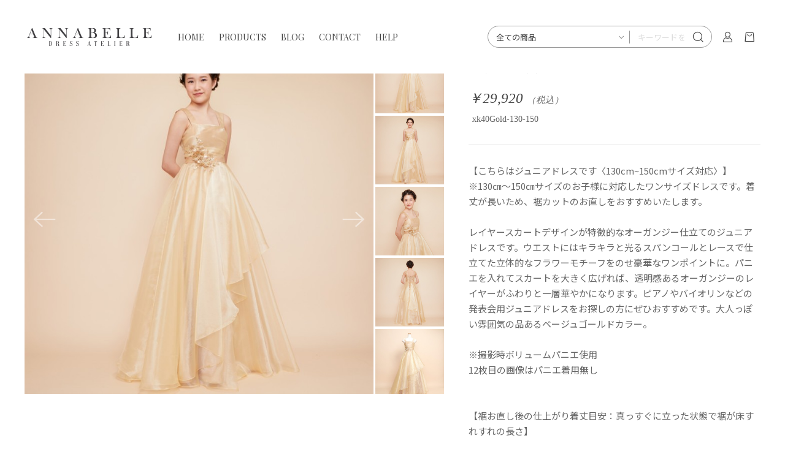

--- FILE ---
content_type: text/html; charset=UTF-8
request_url: https://annabelle-dress.jp/product/kids-xk40gold-b-233.html
body_size: 23731
content:
<!doctype html>
<html lang="ja">
<head prefix="og: http://ogp.me/ns# fb: http://ogp.me/ns/fb# product: http://ogp.me/ns/product#">
    <meta charset="utf-8">
    <meta name="viewport" content="width=device-width, initial-scale=1, shrink-to-fit=no">
    <meta name="eccube-csrf-token" content="grkjIyKiVnMhXDB-0qf_5_mhwivPqzXScCglvnR7ksc">
    <title>
                ANNABELLE/ オーガンジーレイヤースカートゴールドジュニアドレス    </title>
    

    
    
                    <meta property="og:type" content="og:product" /><meta property="og:title" content="オーガンジーレイヤースカートゴールドジュニアドレス" />
<meta property="og:image" content="https://annabelle-dress.jp//html/upload/save_image/0215152544_602a13e8b3d70.jpg" />
<meta property="og:description" content="" />
<meta property="og:url" content="https://annabelle-dress.jp/product/kids-xk40gold-b-233.html" />
<meta property="product:price:amount" content="29920"/>
<meta property="product:price:currency" content="JPY"/>
<meta property="product:product_link" content="https://annabelle-dress.jp/product/kids-xk40gold-b-233.html"/>
<meta property="product:retailer_title" content="ANNABELLE"/>
    
        <meta property="og:site_name" content="ANNABELLE" />
    <meta property="og:title" content="ANNABELLE / オーガンジーレイヤースカートゴールドジュニアドレス" />

                <meta property="og:type" content="product">
    
            <meta property="og:url" content="https://annabelle-dress.jphttps://annabelle-dress.jp/product/kids-xk40gold-b-233.html">
    
                <meta property="og:image" content="https://annabelle-dress.jp/html/upload/save_image/0215152544_602a13e8b3d70.jpg">
    
                <meta property="og:description" content="【こちらはジュニアドレスです〈130cm~150cmサイズ対応〉】
※130㎝～150㎝サイズのお子様に対応したワンサイズドレスです。着丈が長いため、裾カットのお直しをおすすめいたします。

レイヤースカートデザインが特徴的なオーガンジー仕立てのジュニアドレスです。ウエストにはキラキラと光るスパンコールとレースで仕立てた立体的なフラワーモチーフをのせ豪華なワンポイントに。パニエを入れてスカートを大きく広げれば、透明感あるオーガンジーのレイヤーがふわりと一層華やかになります。ピアノやバイオリンなどの発表会用ジュニアドレスをお探しの方にぜひおすすめです。大人っぽい雰囲気の品あるベージュゴールドカラー。

※撮影時ボリュームパニエ使用
12枚目の画像はパニエ着用無し


【裾お直し後の仕上がり着丈目安：真っすぐに立った状態で裾が床すれすれの長さ】
※仕上がり着丈は目安の長さですので、誤差が出る場合がございます。
※オンラインショップからのお直しご注文では、目安の長さよりも少し長めに仕上がる場合がございます。

  
   SIZE INFORMATION
  サイズ詳細




                 


フリーサイズバスト
約63cm～約78cmまで


フリーサイズウエスト
 約56cm～約66cmまで　

  
ドレス丈
約132cm（肩紐の長さを除く）　

 

  
ご注文前に着用可能サイズであるかを必ずお確かめください。
※身幅の調整紐の締め付け過ぎに注意してください。
※サイズ詳細に記載されたドレスサイズの最大値よりもサイズを大きくするお直しは出来ません。

☆160サイズを着用されるお子様や、中学生・高校生のお客様には大人サイズのドレスをおすすめしております。
ドレスサイズについてのご不明点は、お電話・メールにてご相談を承っておりますのでぜひお気軽にご相談くださいませ。
※お電話でのご相談は営業時間内（11:00～18:00）にお願いいたします。また、火曜日は定休日のためお電話の対応が出来ませんのでご了承ください。



   ITEM DETAILS
  商品詳細

 
                 


ドレスのスタイル
ボリュームＡライン


ドレス生地
オーガンジー・タフタ



肩紐
長さ約34cm・取り外し不可
（肩部分が長い場合は、お子様の体形に合わせて縫い縮めてください）

 
バストパッド
無し

ファスナー
あり【脇ファスナー】

  
内側チュール
無し

  

  



   OTHER COLOR
  カラーバリエーション








ブラウザによってドレスの色味が違って見える場合が御座います
ご理解頂ける方のみご購入をお願い致します


130㎝～150㎝対応のワンサイズドレスのため、身長、ヒールの高さ、パニエ、ご使用用途に合わせて裾をお客様ご希望の長さにお直しさせていただくことが可能です。
お直しをご注文の際は、着用されるお子様の、身長・ヒールの高さ（フラットシューズの場合は0㎝もしくは1㎝と記載）バスト・ウエストサイズを必ずお知らせください。
※必要に応じて直し担当よりご連絡を差し上げる場合がございます。
※半端丈（ひざ下丈や、くるぶし丈 等）をご希望の場合は、『仕上がり着丈の数値』を合わせてご連絡ください。着丈のイメージは、お手持ちのワンピースの長さ等をご参照ください。

オンラインショップからのお直しご注文は、お客様の情報を基にした店頭マネキンでの採寸のため、仕上がりに誤差が生じる場合がございます。予めご了承の上ご注文いただきますようお願い申し上げます。
※誤差の無いお直しをご希望の場合はお客様ご自身での採寸（もしくはご来店での採寸）をお願いしておりますので、お届け後のお直しご依頼をおすすめいたします。

お直し後のドレス丈は、『真っすぐに立った状態で裾が床すれすれの長さ』を目安に調整しております。
床すれすれよりも長め・短めをご希望の場合は「３cm長め希望」「５cm短め希望」等の数値を備考欄にてお知らせください。

※お直しは裾を短くする『丈詰め』のみ承ります。サイズ詳細に記載されたドレス丈よりも着丈を長くするお直しは出来ません。

〇お直しをお急ぎの場合は『裾直しする（スピード直し¥5,500）』もしくは『裾直しする（ハイスピード当日or翌日¥7,700）』をご選択ください。
スピード直しはご注文日より約1週間以内のお届けとなります。
ハイスピード直しはご注文日の当日もしくは翌日を目安に出荷をさせていただきます。（定休日を含む場合は、翌営業日にお直し後、当日もしくは翌日を目安に出荷）
お直しが混雑している場合、スピード直し・ハイスピード直しをお受けできない可能性がございます。ご注文の前にお電話・メールにてスピード直し・ハイスピード直しのご相談をいただいたお客様は確約となりますが、事前のご連絡が無い場合のお急ぎのお直しはお断りする事もございますのでご了承くださいませ。

※『裾直ししない』を選択されたお客様におかれましては、身長・ヒール等をご記載いただいた場合でも商品ページ記載の既成サイズのまま発送となります。
お直しは有料となりますので、ご希望の際は必ず『裾直しする（通常期間）』『裾直しする（スピード直し）』『ハイスピード当日or翌日仕上げ』のいずれかをご指定ください。

※店舗営業時間外及び定休日のご注文は、翌営業日の受付けとなりますのでご注意ください

☆ドレスお直しご注文をご希望のお客様へ
商品代金のお支払い方法は『クレジットカード決済』もしくは『銀行振込』をご選択ください。
代金引換ではお直しご注文を承る事が出来ません。代金引換をご選択頂いた場合は、改めてお支払い方法変更のお願いをさせていただきます。

※お直しの有無に関わらず、お支払方法に『銀行振込』をご選択されたお客様につきましては、配送日時のご指定は承ることが出来ません。ご指定があった場合でも変更させていただく場合がございますので、予めご了承くださいますようお願い申し上げます。

※糸の飛び出しやほつれ・縫い目の歪み等が見受けられる際、着用に問題の無いものに関しましては返品・交換・無償修理の対象外となります。
お客様ご都合による商品の返品・交換は対応出来ません。詳細は『ご利用ガイド』に記載がございますので、ご注文前に必ずご確認ください。">
    
                <meta property="product:price:amount" content="29920">
        <meta property="product:price:currency" content="JPY">
        <meta property="product:product_link" content="https://annabelle-dress.jp/product/kids-xk40gold-b-233.html">
        <meta property="product:retailer_title" content="オーガンジーレイヤースカートゴールドジュニアドレス">
    
    <link rel="icon" href="/html/user_data/assets/img/common/favicon.ico">
    <link rel="stylesheet" href="https://maxcdn.bootstrapcdn.com/bootstrap/3.3.7/css/bootstrap.min.css">
    <link rel="stylesheet" href="https://use.fontawesome.com/releases/v5.3.1/css/all.css" integrity="sha384-mzrmE5qonljUremFsqc01SB46JvROS7bZs3IO2EmfFsd15uHvIt+Y8vEf7N7fWAU" crossorigin="anonymous">

    <link rel="preconnect" href="https://fonts.gstatic.com">
<link href="https://fonts.googleapis.com/css2?family=Vollkorn&display=swap" rel="stylesheet">
<link href="https://fonts.googleapis.com/css2?family=Playfair+Display&display=swap" rel="stylesheet">

    <link rel="stylesheet" href="//cdn.jsdelivr.net/jquery.slick/1.6.0/slick.css">
    <link rel="stylesheet" href="/html/template/annabelle/assets/css/style.css?v=20260125">

        <style>
        @font-face {
            font-family: 'jeiafont';
            src:
                url( "/html/template/annabelle/assets/icon/jeiafont/fonts/jeiafont.ttf" ) format('truetype'),
                url( "/html/template/annabelle/assets/icon/jeiafont/fonts/jeiafont.woff" ) format('woff'),
                url( "/html/template/annabelle/assets/icon/jeiafont/fonts/jeiafont.svg#jeiafont" ) format('svg');
            font-weight: normal;
            font-style: normal;
            font-display: swap;
        }
    </style>

        <script src="https://code.jquery.com/jquery-3.3.1.min.js" integrity="sha256-FgpCb/KJQlLNfOu91ta32o/NMZxltwRo8QtmkMRdAu8=" crossorigin="anonymous"></script>
    <script>
        $(function() {
            $.ajaxSetup({
                'headers': {
                    'ECCUBE-CSRF-TOKEN': $('meta[name="eccube-csrf-token"]').attr('content')
                }
            });
        });
    </script>
                    <!-- ▼facebookピクセル -->
            <!-- Meta Pixel Code -->
<script>
  !function(f,b,e,v,n,t,s)
  {if(f.fbq)return;n=f.fbq=function(){n.callMethod?
  n.callMethod.apply(n,arguments):n.queue.push(arguments)};
  if(!f._fbq)f._fbq=n;n.push=n;n.loaded=!0;n.version='2.0';
  n.queue=[];t=b.createElement(e);t.async=!0;
  t.src=v;s=b.getElementsByTagName(e)[0];
  s.parentNode.insertBefore(t,s)}(window, document,'script',
  'https://connect.facebook.net/en_US/fbevents.js');
  fbq('init', '856622045976198');
  fbq('track', 'PageView');
</script>
<noscript><img height="1" width="1" style="display:none"
  src="https://www.facebook.com/tr?id=856622045976198&ev=PageView&noscript=1"
/></noscript>
<!-- End Meta Pixel Code -->
        <!-- ▲facebookピクセル -->
    <!-- ▼Google Analytics (GA4) トラッキングタグ -->
            <!-- Google tag (gtag.js) -->
<script async src="https://www.googletagmanager.com/gtag/js?id=G-E9LG1WT8TJ"></script>
<script>
  window.dataLayer = window.dataLayer || [];
  function gtag(){dataLayer.push(arguments);}
  gtag('js', new Date());

  gtag('config', 'G-E9LG1WT8TJ');

</script>

<!-- 購入完了 -->
<script>
if (window.location.href.includes("shopping/complete")) {
gtag("event", "conversion", { send_to:"AW-802175907/NYNbCM-_qaUaEKP3wP4C"});
}
</script>
        <!-- ▲Google Analytics (GA4) トラッキングタグ -->

                        
<style>
    .ec-radio .form-check-label {
        font-weight: normal;
    }
    .ec-checkbox .form-check-label {
        font-weight: normal;
    }
    .option_description {
      -moz-box-shadow: 0 5px 15px rgba(0, 0, 0, 0.5);
      -webkit-box-shadow: 0 5px 15px rgba(0, 0, 0, 0.5);
      box-shadow: 0 5px 15px rgba(0, 0, 0, 0.5);
      -moz-border-radius: 6px;
      -webkit-border-radius: 6px;
      border-radius: 6px;
      display: none;
      min-width: 50%;
      max-width: 80%;
      max-height: 80%;
      background-color: #fff;
      border: 1px solid rgba(0, 0, 0, 0.2);
      overflow:auto;
    }
    .option_description .modal-header {
      padding: 15px;
      border-bottom: 1px solid #e5e5e5;
    }
    .option_description .modal-header .plainmodal-close {
      margin-top: -2px;
      float: right;
      font-size: 2.1rem;
      font-weight: 700;
      color: #000;
      text-shadow: 0 1px 0 #fff;
      opacity: 0.2;
    }
    .option_description .modal-header .plainmodal-close:hover {
      opacity: 0.5;
    }

    .option_description .modal-header > p {
      margin: 1% 0 0 0;
      font-size: 1.4rem;
      line-height: 1.42857143;
    }

    .option_description .modal-title {
      color: #333333;
      font-size: 1.8rem;
      font-weight: 500;
      font-family: inherit;
      margin: 0;
    }
    .option_description .modal-body {
      padding: 3%;
      font-size: 1.4rem;
      line-height: 1.42857143;
      color: #333;
    }
    .option_description .modal-body > p {
        margin: 0 0 3%;
    }
    .option_description .modal-body > div {
        margin-bottom: 2%;
        overflow: hidden;
        padding-bottom: 2%;
    }
    .option_description .modal-body > div > p {
        margin: 2% 0 0;
    }
    .option_description img {
        float: none;
        margin: 1% auto 0;
        width: 40%;
        height: auto;
        display: block;
    }
    .option_description h3 {
        margin: 0;
        background: #efefef;
        padding: 1%;
    }
    .option_description .minus {
        color: #2980b9;
    }
    @media screen and (min-width: 768px) {
        .option_description img {
            float: left;
            margin: 1% 4% 0 0;
            width: 15%;
        }
    }

    .option_description span.small {
        font-size: 1.2rem;
    }

    .option_description .btn-info {
        width: 74px;
        float: none;
        margin: 15px auto 10px;
        border: 0;
        padding: 4px 0;
        display: block;
        background: #525263;
    }

    .option_description .btn-info:hover {
        background: #474757;
    }

    @media only screen and (min-width: 768px) {
        .option_description .btn-info {
            float: right;
            margin: 0 10px 0 0;
        }

    }
</style>

                <script>
    $(function(){
        
                let keywordsTag = $('meta[name="keywords"]');
        if (!keywordsTag.length) {
            keywordsTag = $('<meta>').attr('name', 'keywords').appendTo('head');
        }
        keywordsTag.attr('content', 'キッズドレス,子供ドレス,ジュニアドレス,カラードレス,発表会ドレス,ステージドレス,コンサートドレス,演奏会ドレス')
        
                let titleTag = $('title');
        if (!titleTag.length) {
            titleTag = $('<title>').appendTo('head');
        }
        titleTag.text('オーガンジーレイヤースカートゴールドジュニアドレス');
            });
</script>

                <script type="application/ld+json">
    {
        "@context": "http://schema.org",
        "@type": "Product",
        "description": "",
        "name": "オーガンジーレイヤースカートゴールドジュニアドレス",
        "image": "https://annabelle-dress.jp/html/upload/save_image/0215152544_602a13e8b3d70.jpg",
        "offers": {
                        "@type": "Offer",
            "price": "29920",
                        "priceCurrency": "JPY"
        }
    }
</script>

        <link rel="stylesheet" href="/html/user_data/assets/css/customize.css">

<!-- Global site tag (gtag.js) - Google Analytics --><script async src="https://www.googletagmanager.com/gtag/js?id=UA-118152382-1"></script><script>    window.dataLayer = window.dataLayer || [];    function gtag(){dataLayer.push(arguments);}    gtag('js', new Date());    gtag('config', 'UA-118152382-1');</script>

<!-- Global site tag (gtag.js) - Google Analytics --><script async src="https://www.googletagmanager.com/gtag/js?id=UA-118152382-1"></script><script>    window.dataLayer = window.dataLayer || [];    function gtag(){dataLayer.push(arguments);}    gtag('js', new Date());    gtag('config', 'UA-118152382-1');</script>
</head>
<body id="page_product_detail" class="product_page">

<div class="ec-layoutRole">
                <div class="ec-layoutRole__header">
                <!-- ▼ヘッダー(商品検索・ログインナビ・カート) -->
            
<!-- Block/header.twig -->
<div class="ec-headerRole">

        <div class="ec-headerRole__left">

                <div class="ec-drawerButton">
            <span class="burger active">MENU</span>
        </div>

                <div class="ec-headerTitle">
            <a href="https://annabelle-dress.jp/">
                <img src="/html/template/annabelle/assets/img/common/header_logo.png" alt="ANNABELLE">
            </a>
        </div>

                
<!-- Block/header_nav.twig -->
<div class="ec-headerNav">
    <nav>

                <div class="ec-headerNav__item">
            <a href="https://annabelle-dress.jp/">HOME</a>
        </div>

                <div class="ec-headerNav__item has-submenu">
            <a href="https://annabelle-dress.jp/products/list">PRODUCTS</a>

                        <div class="submenu">
                <div class="submenu__body">
                                                            <ul class="ec-categoryTree">
                                                                        <li>        <a href="https://annabelle-dress.jp/products/list?category_id=2">ドレスカテゴリー</a>
            <ul class="child">
                            <li>        <a href="https://annabelle-dress.jp/products/list?category_id=7">シンプルALineドレス</a>
    </li>
                            <li>        <a href="https://annabelle-dress.jp/products/list?category_id=8">ボリュームAlineドレス</a>
    </li>
                            <li>        <a href="https://annabelle-dress.jp/products/list?category_id=9">プリンセスラインドレス</a>
    </li>
                            <li>        <a href="https://annabelle-dress.jp/products/list?category_id=83">スレンダードレス</a>
    </li>
                            <li>        <a href="https://annabelle-dress.jp/products/list?category_id=10">ウェディングドレス</a>
    </li>
                            <li>        <a href="https://annabelle-dress.jp/products/list?category_id=12">ミセスドレス</a>
    </li>
                            <li>        <a href="https://annabelle-dress.jp/products/list?category_id=33">肩つきドレス</a>
    </li>
                            <li>        <a href="https://annabelle-dress.jp/products/list?category_id=11">ミディアム丈ドレス</a>
    </li>
                            <li>        <a href="https://annabelle-dress.jp/products/list?category_id=70">大きいサイズのあるドレス</a>
    </li>
                            <li>        <a href="https://annabelle-dress.jp/products/list?category_id=96">セールドレス</a>
    </li>
                    </ul>
    </li>
                                                                                                <li>        <a href="https://annabelle-dress.jp/products/list?category_id=1">アクセサリー</a>
            <ul class="child">
                            <li>        <a href="https://annabelle-dress.jp/products/list?category_id=4">ネックレスセット</a>
    </li>
                            <li>        <a href="https://annabelle-dress.jp/products/list?category_id=3">ヘッドアクセサリー</a>
    </li>
                            <li>        <a href="https://annabelle-dress.jp/products/list?category_id=17">シューズ</a>
    </li>
                            <li>        <a href="https://annabelle-dress.jp/products/list?category_id=16">コルセット</a>
    </li>
                            <li>        <a href="https://annabelle-dress.jp/products/list?category_id=15">ボレロ</a>
    </li>
                            <li>        <a href="https://annabelle-dress.jp/products/list?category_id=14">スカート</a>
    </li>
                            <li>        <a href="https://annabelle-dress.jp/products/list?category_id=34">パニエ</a>
    </li>
                            <li>        <a href="https://annabelle-dress.jp/products/list?category_id=13">ドレスケース</a>
    </li>
                    </ul>
    </li>
                                                                                                <li>        <a href="https://annabelle-dress.jp/products/list?category_id=6">カラーで探す</a>
            <ul class="child">
                            <li>        <a href="https://annabelle-dress.jp/products/list?category_id=18">ホワイト</a>
    </li>
                            <li>        <a href="https://annabelle-dress.jp/products/list?category_id=28">ブラック</a>
    </li>
                            <li>        <a href="https://annabelle-dress.jp/products/list?category_id=27">シルバーグレー</a>
    </li>
                            <li>        <a href="https://annabelle-dress.jp/products/list?category_id=26">ゴールドシャンパン</a>
    </li>
                            <li>        <a href="https://annabelle-dress.jp/products/list?category_id=31">レッドワイン</a>
    </li>
                            <li>        <a href="https://annabelle-dress.jp/products/list?category_id=25">ライトブルー</a>
    </li>
                            <li>        <a href="https://annabelle-dress.jp/products/list?category_id=24">ブルーネイビー</a>
    </li>
                            <li>        <a href="https://annabelle-dress.jp/products/list?category_id=21">ミント</a>
    </li>
                            <li>        <a href="https://annabelle-dress.jp/products/list?category_id=22">グリーン</a>
    </li>
                            <li>        <a href="https://annabelle-dress.jp/products/list?category_id=23">イエロー</a>
    </li>
                            <li>        <a href="https://annabelle-dress.jp/products/list?category_id=20">ピンク</a>
    </li>
                            <li>        <a href="https://annabelle-dress.jp/products/list?category_id=32">パープル</a>
    </li>
                            <li>        <a href="https://annabelle-dress.jp/products/list?category_id=19">オレンジ</a>
    </li>
                    </ul>
    </li>
                                                                                                <li>        <a href="https://annabelle-dress.jp/products/list?category_id=35">用途で探す</a>
            <ul class="child">
                            <li>        <a href="https://annabelle-dress.jp/products/list?category_id=36">演奏会におすすめドレス</a>
    </li>
                            <li>        <a href="https://annabelle-dress.jp/products/list?category_id=37">初めてドレスを着る方へ</a>
    </li>
                            <li>        <a href="https://annabelle-dress.jp/products/list?category_id=67">花嫁様のカラードレス</a>
    </li>
                            <li>        <a href="https://annabelle-dress.jp/products/list?category_id=38">パーティーロングドレス</a>
    </li>
                            <li>        <a href="https://annabelle-dress.jp/products/list?category_id=39">花嫁の母に最適ドレス</a>
    </li>
                            <li>        <a href="https://annabelle-dress.jp/products/list?category_id=40">ミセス大人の女性のためのドレス</a>
    </li>
                    </ul>
    </li>
                                                                                                <li>        <a href="https://annabelle-dress.jp/products/list?category_id=72">価格で探す</a>
            <ul class="child">
                            <li>        <a href="https://annabelle-dress.jp/products/list?category_id=79">¥10,000~¥20,000</a>
    </li>
                            <li>        <a href="https://annabelle-dress.jp/products/list?category_id=80">¥20,000~¥30,000</a>
    </li>
                            <li>        <a href="https://annabelle-dress.jp/products/list?category_id=81">¥30,000~¥40,000</a>
    </li>
                            <li>        <a href="https://annabelle-dress.jp/products/list?category_id=82">¥40,000以上</a>
    </li>
                    </ul>
    </li>
                                                                                                <li>        <a href="https://annabelle-dress.jp/products/list?category_id=71">楽器で探す</a>
            <ul class="child">
                            <li>        <a href="https://annabelle-dress.jp/products/list?category_id=73">ピアノ</a>
    </li>
                            <li>        <a href="https://annabelle-dress.jp/products/list?category_id=74">声楽</a>
    </li>
                            <li>        <a href="https://annabelle-dress.jp/products/list?category_id=75">バイオリン</a>
    </li>
                            <li>        <a href="https://annabelle-dress.jp/products/list?category_id=76">チェロ</a>
    </li>
                            <li>        <a href="https://annabelle-dress.jp/products/list?category_id=77">管楽器</a>
    </li>
                            <li>        <a href="https://annabelle-dress.jp/products/list?category_id=78">オーケストラ</a>
    </li>
                    </ul>
    </li>
                                                                                                <li>        <a href="https://annabelle-dress.jp/products/list?category_id=112">アウトレットドレス</a>
    </li>
                                                                                                <li>        <a href="https://annabelle-dress.jp/products/list?category_id=115">キッズドレス</a>
            <ul class="child">
                            <li>        <a href="https://annabelle-dress.jp/products/list?category_id=117">100cm~130cmドレス</a>
    </li>
                            <li>        <a href="https://annabelle-dress.jp/products/list?category_id=116">130cm~150cmドレス</a>
    </li>
                            <li>        <a href="https://annabelle-dress.jp/products/list?category_id=135">キッズヘアアクセサリー</a>
    </li>
                    </ul>
    </li>
                                                                                                                                                                                                        </ul>
                </div>
            </div>
        </div>

                        <div class="ec-headerNav__item">
            <a href="/posts">BLOG</a>
        </div>

                <div class="ec-headerNav__item">
            <a href="https://annabelle-dress.jp/contact">CONTACT</a>
        </div>

                <div class="ec-headerNav__item">
            <a href="https://annabelle-dress.jp/guide">HELP</a>
        </div>

    </nav>
</div>



    </div>

       <div class="ec-headerRole__right">

                
<!-- Block/header_menu.twig -->
<div class="ec-headerMenu">

        
<!-- Block/search_product.twig -->

<div class="ec-headerMenu__item ec-headerSearch">
        <a href="#" class="ec-headerSearch__button">
        <i class="ec-headerMenu__itemIcon jeiafont jeia-search"></i>
    </a>

        <div class="ec-headerSearch__body">
        <form method="get" class="searchform" action="/products/list">
            <div class="ec-headerSearch__wrap">
                <div class="ec-headerSearch__category">
                    <div class="ec-select">
                                    <label class="select_ui">
        <select name="category_id" class="category_id"><option value="">全ての商品</option><option value="2">ドレスカテゴリー</option><option value="7">　シンプルALineドレス</option><option value="8">　ボリュームAlineドレス</option><option value="9">　プリンセスラインドレス</option><option value="83">　スレンダードレス</option><option value="10">　ウェディングドレス</option><option value="12">　ミセスドレス</option><option value="33">　肩つきドレス</option><option value="11">　ミディアム丈ドレス</option><option value="70">　大きいサイズのあるドレス</option><option value="96">　セールドレス</option><option value="1">アクセサリー</option><option value="4">　ネックレスセット</option><option value="3">　ヘッドアクセサリー</option><option value="17">　シューズ</option><option value="16">　コルセット</option><option value="15">　ボレロ</option><option value="14">　スカート</option><option value="34">　パニエ</option><option value="13">　ドレスケース</option><option value="6">カラーで探す</option><option value="18">　ホワイト</option><option value="28">　ブラック</option><option value="27">　シルバーグレー</option><option value="26">　ゴールドシャンパン</option><option value="31">　レッドワイン</option><option value="25">　ライトブルー</option><option value="24">　ブルーネイビー</option><option value="21">　ミント</option><option value="22">　グリーン</option><option value="23">　イエロー</option><option value="20">　ピンク</option><option value="32">　パープル</option><option value="19">　オレンジ</option><option value="35">用途で探す</option><option value="36">　演奏会におすすめドレス</option><option value="37">　初めてドレスを着る方へ</option><option value="67">　花嫁様のカラードレス</option><option value="38">　パーティーロングドレス</option><option value="39">　花嫁の母に最適ドレス</option><option value="40">　ミセス大人の女性のためのドレス</option><option value="72">価格で探す</option><option value="79">　¥10,000~¥20,000</option><option value="80">　¥20,000~¥30,000</option><option value="81">　¥30,000~¥40,000</option><option value="82">　¥40,000以上</option><option value="71">楽器で探す</option><option value="73">　ピアノ</option><option value="74">　声楽</option><option value="75">　バイオリン</option><option value="76">　チェロ</option><option value="77">　管楽器</option><option value="78">　オーケストラ</option><option value="112">アウトレットドレス</option><option value="115">キッズドレス</option><option value="117">　100cm~130cmドレス</option><option value="116">　130cm~150cmドレス</option><option value="135">　キッズヘアアクセサリー</option><option value="51">新作ドレスコレクション</option><option value="150">　XY311</option><option value="149">　XY314</option><option value="148">　XY310</option><option value="147">　XY313</option><option value="146">　z19061</option><option value="145">　z19065</option><option value="143">　XY324</option><option value="142">　XY323</option><option value="141">　XY326</option><option value="140">　xy325</option><option value="139">　xy327</option><option value="138">　xy328</option><option value="137">　xy320</option><option value="136">　xy322</option><option value="133">　xy305</option><option value="131">　xy306</option><option value="130">　xy307</option><option value="128">　xy303</option><option value="127">　xy291</option><option value="126">　xy292</option><option value="125">　xy295</option><option value="124">　xy294</option><option value="123">　xy304</option><option value="122">　XY299</option><option value="121">　xy296</option><option value="120">　xy302</option><option value="119">　xy301</option><option value="118">　xy300</option><option value="111">　XY286</option><option value="110">　XY282</option><option value="109">　XY285</option><option value="108">　XY006</option><option value="107">　Z039</option><option value="106">　XY283</option><option value="105">　XY287</option><option value="104">　XY274</option><option value="103">　XY281</option><option value="102">　XY284</option><option value="101">　XY280</option><option value="100">　Z043</option><option value="99">　XY275</option><option value="98">　Z18033</option><option value="97">　Z19041</option><option value="95">　XY265</option><option value="94">　Z18031</option><option value="93">　Z18025</option><option value="92">　Z18003</option><option value="91">　Z18034</option><option value="90">　Z18024</option><option value="89">　Z18035</option><option value="88">　Z18030</option><option value="87">　XY272</option><option value="86">　XY271</option><option value="85">　XY232</option><option value="84">　XY270</option><option value="66">　XY238</option><option value="65">　AG71860</option><option value="62">　LT3370</option><option value="61">　XY261</option><option value="60">　LT3375</option><option value="59">　LT3376</option><option value="58">　Z004</option><option value="57">　XY247</option><option value="56">　AG51638</option><option value="55">　XY249</option><option value="54">　XY260</option><option value="53">　XY250</option><option value="52">　XY248</option><option value="41">ドレスランキング</option><option value="50">　XY252</option><option value="42">　XY032</option><option value="43">　XY216</option><option value="44">　LT3066</option><option value="45">　XY080</option><option value="46">　XY006</option><option value="47">　LT2983</option><option value="48">　LT2617</option><option value="49">　XY240</option></select>
    </label>
    
                    </div>
                </div>
                <div class="ec-headerSearch__keyword">
                    <div class="ec-input">
                        <input type="search" name="name" maxlength="50" class="search-name" placeholder="キーワードを入力" />
                        <button class="ec-headerSearch__keywordBtn" type="submit">
                            <i class="jeiafont jeia-search"></i>
                        </button>
                    </div>
                </div>
            </div>
        </form>
    </div>
</div>



        <div class="ec-headerMenu__item hidden_mobile has-popup">
        <a href="https://annabelle-dress.jp/mypage/login">
            <i class="ec-headerMenu__itemIcon jeiafont jeia-user"></i>
            <span class="ec-headerMenu__itemText">ログイン</span>
        </a>
                <div class="ec-headerMenu__itemPopup">
            <div class="itemPopupInner">ログインと会員ご登録はこちら</div>
        </div>
    </div>


        
        <div class="ec-headerMenu__item ec-cartNavi">
        <a href="https://annabelle-dress.jp/cart">
            <i class="ec-headerMenu__itemIcon jeiafont jeia-cart"></i>
        </a>
        <div class="ec-cartNavi__detail">
            
<!-- Block/cart.twig -->


<div class="ec-cartNavi__body">
    <div class="ec-cartNaviWrap">
        <div class="ec-cartNaviNull">
            <div class="ec-cartNaviNull__message">
                <p>現在カート内に商品はございません。</p>
            </div>
        </div>
    </div>
</div>
        </div>
    </div>
</div>


    </div>

</div>

        <!-- ▲ヘッダー(商品検索・ログインナビ・カート) -->

        </div>
    
        
    <div class="ec-layoutRole__contents">
                
                
        <div class="ec-layoutRole__main">
                            <div class="ec-breadcrumbRole">
    <div class="ec-breadcrumbRole__inner">
        
        <div class="ec-breadcrumbRole__breadcrumb">
            <div>
                <div class="ec-breadcrumb">
                    <ul>
                        <li class="ec-breadcrumb__item titleLabel titleFirst"><a href="https://annabelle-dress.jp/">HOME</a></li>
                                                    <li class="ec-breadcrumb__item titleLabel">
                                <a href="https://annabelle-dress.jp/products/list">ALL ITEMS</a>
                            </li>

                            <li class="ec-breadcrumb__item">
                                <span>オーガンジーレイヤースカートゴールドジュニアドレス</span>
                            </li>

                                            </ul>
                </div>

            </div>
            </div>
        </div>
    </div>
    



            
                        
                            <div class="ec-productRole">
        <div class="ec-productRole__grid">
            <div class="ec-productRole__gridCell cellLeft">

                                <div class="ec-productRole__visual">

                                        <div class="ec-productVisualMain">
                                                <div class="ec-slickContainer">
                                <div class="slide-item"><img data-lazy="/html/upload/save_image/thumbnail/2/0215152544_602a13e8b3d70.jpg"></div>
                                <div class="slide-item"><img data-lazy="/html/upload/save_image/thumbnail/2/0215152544_602a13e8d3062.jpg"></div>
                                <div class="slide-item"><img data-lazy="/html/upload/save_image/thumbnail/2/0215152545_602a13e91ab0d.jpg"></div>
                                <div class="slide-item"><img data-lazy="/html/upload/save_image/thumbnail/2/0215152544_602a13e8f3403.jpg"></div>
                                <div class="slide-item"><img data-lazy="/html/upload/save_image/thumbnail/2/0205150312_601cdfa0890bb.jpg"></div>
                                <div class="slide-item"><img data-lazy="/html/upload/save_image/thumbnail/2/0205150314_601cdfa26a47b.jpg"></div>
                                <div class="slide-item"><img data-lazy="/html/upload/save_image/thumbnail/2/0205150315_601cdfa396b8a.jpg"></div>
                                <div class="slide-item"><img data-lazy="/html/upload/save_image/thumbnail/2/0205150316_601cdfa4c41ff.jpg"></div>
                                <div class="slide-item"><img data-lazy="/html/upload/save_image/thumbnail/2/0205150320_601cdfa8bb585.jpg"></div>
                                <div class="slide-item"><img data-lazy="/html/upload/save_image/thumbnail/2/0205150310_601cdf9e7e0f7.jpg"></div>
                                <div class="slide-item"><img data-lazy="/html/upload/save_image/thumbnail/2/0205150322_601cdfaa64aa2.jpg"></div>
                                <div class="slide-item"><img data-lazy="/html/upload/save_image/thumbnail/2/0205150323_601cdfabb53cd.jpg"></div>
                            </div>
                    </div>

                                        <div class="ec-productVisualNav desktop">
                            <div class="slideThumb"><img src="/html/upload/save_image/thumbnail/1/0215152544_602a13e8b3d70.jpg"></div>
                            <div class="slideThumb"><img src="/html/upload/save_image/thumbnail/1/0215152544_602a13e8d3062.jpg"></div>
                            <div class="slideThumb"><img src="/html/upload/save_image/thumbnail/1/0215152545_602a13e91ab0d.jpg"></div>
                            <div class="slideThumb"><img src="/html/upload/save_image/thumbnail/1/0215152544_602a13e8f3403.jpg"></div>
                            <div class="slideThumb"><img src="/html/upload/save_image/thumbnail/1/0205150312_601cdfa0890bb.jpg"></div>
                            <div class="slideThumb"><img src="/html/upload/save_image/thumbnail/1/0205150314_601cdfa26a47b.jpg"></div>
                            <div class="slideThumb"><img src="/html/upload/save_image/thumbnail/1/0205150315_601cdfa396b8a.jpg"></div>
                            <div class="slideThumb"><img src="/html/upload/save_image/thumbnail/1/0205150316_601cdfa4c41ff.jpg"></div>
                            <div class="slideThumb"><img src="/html/upload/save_image/thumbnail/1/0205150320_601cdfa8bb585.jpg"></div>
                            <div class="slideThumb"><img src="/html/upload/save_image/thumbnail/1/0205150310_601cdf9e7e0f7.jpg"></div>
                            <div class="slideThumb"><img src="/html/upload/save_image/thumbnail/1/0205150322_601cdfaa64aa2.jpg"></div>
                            <div class="slideThumb"><img src="/html/upload/save_image/thumbnail/1/0205150323_601cdfabb53cd.jpg"></div>
                        </div>

                                        <div class="ec-productVisualNav sphone">
                            <div class="slideThumb" data-index="0"><img src="/html/upload/save_image/thumbnail/1/0215152544_602a13e8b3d70.jpg"></div>
                            <div class="slideThumb" data-index="1"><img src="/html/upload/save_image/thumbnail/1/0215152544_602a13e8d3062.jpg"></div>
                            <div class="slideThumb" data-index="2"><img src="/html/upload/save_image/thumbnail/1/0215152545_602a13e91ab0d.jpg"></div>
                            <div class="slideThumb" data-index="3"><img src="/html/upload/save_image/thumbnail/1/0215152544_602a13e8f3403.jpg"></div>
                            <div class="slideThumb" data-index="4"><img src="/html/upload/save_image/thumbnail/1/0205150312_601cdfa0890bb.jpg"></div>
                            <div class="slideThumb" data-index="5"><img src="/html/upload/save_image/thumbnail/1/0205150314_601cdfa26a47b.jpg"></div>
                            <div class="slideThumb" data-index="6"><img src="/html/upload/save_image/thumbnail/1/0205150315_601cdfa396b8a.jpg"></div>
                            <div class="slideThumb" data-index="7"><img src="/html/upload/save_image/thumbnail/1/0205150316_601cdfa4c41ff.jpg"></div>
                            <div class="slideThumb" data-index="8"><img src="/html/upload/save_image/thumbnail/1/0205150320_601cdfa8bb585.jpg"></div>
                            <div class="slideThumb" data-index="9"><img src="/html/upload/save_image/thumbnail/1/0205150310_601cdf9e7e0f7.jpg"></div>
                            <div class="slideThumb" data-index="10"><img src="/html/upload/save_image/thumbnail/1/0205150322_601cdfaa64aa2.jpg"></div>
                            <div class="slideThumb" data-index="11"><img src="/html/upload/save_image/thumbnail/1/0205150323_601cdfabb53cd.jpg"></div>
                        </div>

                </div>

            </div>
            <div class="ec-productRole__gridCell cellRight">

                                <div class="ec-productRole__profile">

                                        <div class="ec-productRole__title">
                        <h1>オーガンジーレイヤースカートゴールドジュニアドレス</h1>
                                            </div>

                                        <div class="ec-productRole__priceRegular">
                                    </div>

                                        <div class="ec-productRole__price">
                            <div class="ec-price">
                            <span class="ec-price__price">￥29,920</span>
                            <span class="ec-price__tax">（税込）</span>
                        </div>
                        </div>

                                            <div class="ec-productRole__code">
                        <span class="product-code-default">xk40Gold-130-150</span>
                    </div>
    
                                        <div class="ec-productRole__description">
                        【こちらはジュニアドレスです〈130cm~150cmサイズ対応〉】<br />
※130㎝～150㎝サイズのお子様に対応したワンサイズドレスです。着丈が長いため、裾カットのお直しをおすすめいたします。<br />
<br />
レイヤースカートデザインが特徴的なオーガンジー仕立てのジュニアドレスです。ウエストにはキラキラと光るスパンコールとレースで仕立てた立体的なフラワーモチーフをのせ豪華なワンポイントに。パニエを入れてスカートを大きく広げれば、透明感あるオーガンジーのレイヤーがふわりと一層華やかになります。ピアノやバイオリンなどの発表会用ジュニアドレスをお探しの方にぜひおすすめです。大人っぽい雰囲気の品あるベージュゴールドカラー。<br />
<br />
※撮影時ボリュームパニエ使用<br />
12枚目の画像はパニエ着用無し<br />
<br />
<br />
【裾お直し後の仕上がり着丈目安：真っすぐに立った状態で裾が床すれすれの長さ】<br />
※仕上がり着丈は目安の長さですので、誤差が出る場合がございます。<br />
※オンラインショップからのお直しご注文では、目安の長さよりも少し長めに仕上がる場合がございます。<br />
<br />
  <div class="header"><br />
  <h1> SIZE INFORMATION</h1><br />
  <h2>サイズ詳細</h2><br />
<br />
<br />
<br />
<br />
                 <br />
<table class="kaisha"><br />
<tr><br />
<th>フリーサイズバスト</th><br />
<td>約63cm～約78cmまで</td><br />
</tr><br />
<tr><br />
<th>フリーサイズウエスト</th><br />
<td> 約56cm～約66cmまで　</td><br />
</tr><br />
  <tr><br />
<th>ドレス丈</th><br />
<td>約132cm（肩紐の長さを除く）　</td><br />
</tr><br />
 <br />
</table><br />
  </div><br />
ご注文前に着用可能サイズであるかを必ずお確かめください。<br />
※身幅の調整紐の締め付け過ぎに注意してください。<br />
※サイズ詳細に記載されたドレスサイズの最大値よりもサイズを大きくするお直しは出来ません。<br />
<br />
☆160サイズを着用されるお子様や、中学生・高校生のお客様には大人サイズのドレスをおすすめしております。<br />
ドレスサイズについてのご不明点は、お電話・メールにてご相談を承っておりますのでぜひお気軽にご相談くださいませ。<br />
※お電話でのご相談は営業時間内（11:00～18:00）にお願いいたします。また、火曜日は定休日のためお電話の対応が出来ませんのでご了承ください。<br />
<br />
<br />
<div class="header"><br />
  <h1> ITEM DETAILS</h1><br />
  <h2>商品詳細</h2><br />
<br />
 <br />
                 <br />
<table class="kaisha"><br />
<tr><br />
<th>ドレスのスタイル</th><br />
<td>ボリュームＡライン</td><br />
</tr><br />
<tr><br />
<th>ドレス生地</th><br />
<td>オーガンジー・タフタ</td><br />
</tr><br />
<br />
<tr><br />
<th>肩紐</th><br />
<td>長さ約34cm・取り外し不可<br />
（肩部分が長い場合は、お子様の体形に合わせて縫い縮めてください）</td><br />
</tr><br />
 <tr><br />
<th>バストパッド</th><br />
<td>無し</td><br />
</tr><br />
<th>ファスナー</th><br />
<td>あり【脇ファスナー】</td><br />
</tr><br />
  <tr><br />
<th>内側チュール</th><br />
<td>無し</td><br />
</tr><br />
  <br />
</table><br />
  </div><br />
<br />
<br />
<div class="header"><br />
  <h1> OTHER COLOR</h1><br />
  <h2>カラーバリエーション</h2><br />
<div class="img-flex-2"><br />
<a href="https://annabelle-dress.jp/product/kids-xk40navy-b-232.html"><img src="https://annabelle-dress.jp/html/upload/save_image/thumbnail/2/0215152530_602a13dae7729.jpg"></a><br />
<a href="https://annabelle-dress.jp/product/kids-xk40red-b-142.html"><img src="https://annabelle-dress.jp/html/upload/save_image/thumbnail/2/0215152537_602a13e11d9f6.jpg"></a><br />
</div><br />
</div><br />
<br />
<center><video src="https://annabelle-dress.jp/template/annabelle/video/xk40.mp4" controls muted></video></center><br />
<br />
ブラウザによってドレスの色味が違って見える場合が御座います<br />
ご理解頂ける方のみご購入をお願い致します<br />
<br />
<br />
130㎝～150㎝対応のワンサイズドレスのため、身長、ヒールの高さ、パニエ、ご使用用途に合わせて裾をお客様ご希望の長さにお直しさせていただくことが可能です。<br />
お直しをご注文の際は、着用されるお子様の、身長・ヒールの高さ（フラットシューズの場合は0㎝もしくは1㎝と記載）バスト・ウエストサイズを必ずお知らせください。<br />
※必要に応じて直し担当よりご連絡を差し上げる場合がございます。<br />
※半端丈（ひざ下丈や、くるぶし丈 等）をご希望の場合は、『仕上がり着丈の数値』を合わせてご連絡ください。着丈のイメージは、お手持ちのワンピースの長さ等をご参照ください。<br />
<br />
オンラインショップからのお直しご注文は、お客様の情報を基にした店頭マネキンでの採寸のため、仕上がりに誤差が生じる場合がございます。予めご了承の上ご注文いただきますようお願い申し上げます。<br />
※誤差の無いお直しをご希望の場合はお客様ご自身での採寸（もしくはご来店での採寸）をお願いしておりますので、お届け後のお直しご依頼をおすすめいたします。<br />
<br />
お直し後のドレス丈は、『真っすぐに立った状態で裾が床すれすれの長さ』を目安に調整しております。<br />
床すれすれよりも長め・短めをご希望の場合は「３cm長め希望」「５cm短め希望」等の数値を備考欄にてお知らせください。<br />
<br />
※お直しは裾を短くする『丈詰め』のみ承ります。サイズ詳細に記載されたドレス丈よりも着丈を長くするお直しは出来ません。<br />
<br />
〇お直しをお急ぎの場合は『裾直しする（スピード直し¥5,500）』もしくは『裾直しする（ハイスピード当日or翌日¥7,700）』をご選択ください。<br />
スピード直しはご注文日より約1週間以内のお届けとなります。<br />
ハイスピード直しはご注文日の当日もしくは翌日を目安に出荷をさせていただきます。（定休日を含む場合は、翌営業日にお直し後、当日もしくは翌日を目安に出荷）<br />
お直しが混雑している場合、スピード直し・ハイスピード直しをお受けできない可能性がございます。ご注文の前にお電話・メールにてスピード直し・ハイスピード直しのご相談をいただいたお客様は確約となりますが、事前のご連絡が無い場合のお急ぎのお直しはお断りする事もございますのでご了承くださいませ。<br />
<br />
※『裾直ししない』を選択されたお客様におかれましては、身長・ヒール等をご記載いただいた場合でも商品ページ記載の既成サイズのまま発送となります。<br />
お直しは有料となりますので、ご希望の際は必ず『裾直しする（通常期間）』『裾直しする（スピード直し）』『ハイスピード当日or翌日仕上げ』のいずれかをご指定ください。<br />
<br />
※店舗営業時間外及び定休日のご注文は、翌営業日の受付けとなりますのでご注意ください<br />
<br />
☆ドレスお直しご注文をご希望のお客様へ<br />
商品代金のお支払い方法は『クレジットカード決済』もしくは『銀行振込』をご選択ください。<br />
代金引換ではお直しご注文を承る事が出来ません。代金引換をご選択頂いた場合は、改めてお支払い方法変更のお願いをさせていただきます。<br />
<br />
※お直しの有無に関わらず、お支払方法に『銀行振込』をご選択されたお客様につきましては、配送日時のご指定は承ることが出来ません。ご指定があった場合でも変更させていただく場合がございますので、予めご了承くださいますようお願い申し上げます。<br />
<br />
※糸の飛び出しやほつれ・縫い目の歪み等が見受けられる際、着用に問題の無いものに関しましては返品・交換・無償修理の対象外となります。<br />
お客様ご都合による商品の返品・交換は対応出来ません。詳細は『ご利用ガイド』に記載がございますので、ご注文前に必ずご確認ください。
                    </div>

                                        <ul class="ec-productRole__tags">
                        </ul>

                                            <div class="ec-productRole__category">
                        <div class="titleLabel">関連カテゴリ</div>
                                <div class="ec-topicpath">
                            <ul>
                                            <li class="ec-topicpath__item">
                                    <a href="https://annabelle-dress.jp/products/list?category_id=115">キッズドレス</a>
                                </li>
                                        </ul>
                        </div>
                                <div class="ec-topicpath">
                            <ul>
                                            <li class="ec-topicpath__item">
                                    <a href="https://annabelle-dress.jp/products/list?category_id=115">キッズドレス</a>
                                </li>
                                            <li class="ec-topicpath__item">
                                    <a href="https://annabelle-dress.jp/products/list?category_id=116">130cm~150cmドレス</a>
                                </li>
                                        </ul>
                        </div>
                            </div>
    
                    <form action="https://annabelle-dress.jp/products/add_cart/233" method="post" id="form1" name="form1">
                        <div class="ec-productRole__actions">

                                            
                                                        <div class="ec-productRole__cartinRow">
                                                                    <p class="quantityLabel">数量：</p>
                                <div class="ec-quantityRole">
                                    <div class="ec-quantityRole__btn btnMinus"><i class="jeiafont jeia-remove"></i></div>
                                    
    <div class="ec-productOptions">
                                                            <div class="ec-select">
                    <div>
                        <label class="required" for="productoption9">ドレス裾直し  Alteration for the length</label><span class="ec-required">必須</span>                                            </div>
                    <div >
                        <select id="productoption9" name="productoption9" class="form-control"><option value="19">裾直しする(通常期間)（¥ 3,300）</option><option value="20">裾直しする(スピード直し)（¥ 5,500）</option><option value="21">ハイスピード当日or翌日仕上げ（¥ 7,700）</option><option value="18">裾直ししない（¥ 0）</option></select>
                        
                    </div>
                </div>
                                                                                        <div class="ec-numberInput">
                    <div>
                        <label for="productoption10" class="required">ご着用者様年齢(数字のみ)age</label><span class="ec-required">必須</span>                                            </div>
                    <div >
                        <input type="number" id="productoption10" name="productoption10" required="required" class="number form-control" maxlength="9" min="4" max="16" />
                        
                    </div>
                </div>
                                                                                        <div class="ec-numberInput">
                    <div>
                        <label for="productoption12" class="required">ウエスト Waist(cm)</label><span class="ec-required">必須</span>                                            </div>
                    <div >
                        <input type="number" id="productoption12" name="productoption12" required="required" class="number form-control" maxlength="9" min="40" max="100" />
                        
                    </div>
                </div>
                                                                                        <div class="ec-numberInput">
                    <div>
                        <label for="productoption11" class="required">バスト Bust(cm)</label><span class="ec-required">必須</span>                                            </div>
                    <div >
                        <input type="number" id="productoption11" name="productoption11" required="required" class="number form-control" maxlength="9" min="40" max="100" />
                        
                    </div>
                </div>
                                                                                        <div class="ec-numberInput">
                    <div>
                        <label for="productoption2">お客様身長 Height(cm)</label>                                            </div>
                    <div >
                        <input type="number" id="productoption2" name="productoption2" class="number form-control" maxlength="9" min="90" max="190" />
                        
                    </div>
                </div>
                                                                                        <div class="ec-numberInput">
                    <div>
                        <label for="productoption3">ヒールの高さ Height of heels(cm)</label>                                                    &nbsp;<a href="?" id="option_description_link_233_3" data="233"><span class="ec-link ec-font-size-2">詳細説明</span></a>
                                            </div>
                    <div >
                        <input type="number" id="productoption3" name="productoption3" class="number form-control" maxlength="9" min="0" max="20" />
                        
                    </div>
                </div>
                                                                                        <div class="ec-input">
                    <div>
                        <label for="productoption5">ドレスご使用日 Day of use</label>                                                    &nbsp;<a href="?" id="option_description_link_233_5" data="233"><span class="ec-link ec-font-size-2">詳細説明</span></a>
                                            </div>
                    <div  style="position: relative">
                        <input type="date" id="productoption5" name="productoption5" class="datetimepicker-input form-control" data-toggle="datetimepicker" data-target="#productoption5" />
                        
                    </div>
                </div>
                                                                                        <div class="ec-select">
                    <div>
                        <label class="" for="productoption4">パニエ(別売り)のご使用の有無と種類</label>                                                    &nbsp;<a href="?" id="option_description_link_233_4" data="233"><span class="ec-link ec-font-size-2">詳細説明</span></a>
                                            </div>
                    <div >
                        <select id="productoption4" name="productoption4" class="form-control"><option value="7">パニエは着用しない</option><option value="4">当店ボリュームパニエ</option><option value="3">当店１本ワイヤーパニエ</option><option value="5">当店２本ワイヤーパニエ</option><option value="12">小パニエ(当店の１本ワイヤーのワイヤーを抜いたパニエ)</option><option value="13">ボリュームパニエ(他店購入)</option><option value="14">１本ワイヤーパニエ(他店購入)</option><option value="15">３本ワイヤーパニエ(他店購入)</option><option value="16">２本ワイヤーパニエ(他店購入)</option><option value="17">その他パニエ</option></select>
                        
                    </div>
                </div>
                                        </div>
<div class="ec-numberInput">
                                        <input type="number" id="quantity" name="quantity" required="required" min="1" maxlength="9" class="form-control" value="1" />
                                        
                                    </div>
                                    <div class="ec-quantityRole__btn btnPlus"><i class="jeiafont jeia-add"></i></div>
                                </div>

                                                                <div class="ec-productRole__btn">

                                                                        <div class="ec-nextArrivals">
                                                                                                                                                                </div>

                                    <button type="submit" class="ec-blockBtn--cartin add-cart">
                                        カートに入れる
                                    </button>
                                </div>
    
                                                                </div>                        </div>                        <input type="hidden" id="product_id" name="product_id" value="233" /><input type="hidden" id="ProductClass" name="ProductClass" value="2000" /><input type="hidden" id="_token" name="_token" value="8Zcohxqyu37HBXtdYatpAyO2l566S1FqpSsUCeB5ONk" />
                    </form>

                        
                                        <div class="ec-productRole__share">
                        <div class="ec-productRole__share__left">
                            <p class="shareLabel">SHARE</p>
                            <ul class="shareBtnList">
                                <li><a class="shareBtn twitter" href="https://twitter.com/share?url="><i class="jeiafont jeia-twitter"></i><span>Twitter</span></a></li><li><a class="shareBtn facebook" href="https://www.facebook.com/sharer/sharer.php?u="><i class="jeiafont jeia-facebook"></i><span>Facebook シェア</span></a></li>                            </ul>
                        </div>

                        <div class="ec-productRole__share__right">
                        </div>

                        </div>


                                        
                                                                                <div id="option_description_233_3" class="option_description">
            <div class="modal-header">
                <div class="plainmodal-close">&#215;</div>
                <h4 class="modal-title">ヒールの高さ Height of heels(cm)</h4>
                <p>当日履かれるヒールの高さを記載して下さい(cm)<br />
※小数点以下の数値は入力出来ません。</p>
            </div>


                    </div>
                        <div id="option_description_233_5" class="option_description">
            <div class="modal-header">
                <div class="plainmodal-close">&#215;</div>
                <h4 class="modal-title">ドレスご使用日 Day of use</h4>
                <p>※本日から２週間以降の日付を選択してください</p>
            </div>


                    </div>
                        <div id="option_description_233_4" class="option_description">
            <div class="modal-header">
                <div class="plainmodal-close">&#215;</div>
                <h4 class="modal-title">パニエ(別売り)のご使用の有無と種類</h4>
                <p>ドレス着用時にパニエを使用される場合は、最も近い状態のパニエを以下より選択してください。<br />
お直し時にこちらで選択いただいたパニエ（近い状態のもの）に合わせて裾をカットさせていただきます。<br />
※パニエを使用しない場合は『パニエは着用しない』を選択してください。<br />
※当店のパニエは別売りです。パニエのご購入はアクセサリーのカテゴリ内にございます『パニエ』のページからご注文をお願いいたします。</p>
            </div>


                                                                <div class="modal-body">
                                                                                    <div>
                                    <h3>パニエは着用しない</h3>
                                                                        <p></p>
                                                                                                            <button class="btn-info" id="desc_btn_4_7" >選択する</button>
                                </div>
                                                                                                                <div>
                                    <h3>当店ボリュームパニエ</h3>
                                                                        <p></p>
                                                                                                            <button class="btn-info" id="desc_btn_4_4" >選択する</button>
                                </div>
                                                                                                                <div>
                                    <h3>当店１本ワイヤーパニエ</h3>
                                                                        <p></p>
                                                                                                            <button class="btn-info" id="desc_btn_4_3" >選択する</button>
                                </div>
                                                                                                                <div>
                                    <h3>当店２本ワイヤーパニエ</h3>
                                                                        <p></p>
                                                                                                            <button class="btn-info" id="desc_btn_4_5" >選択する</button>
                                </div>
                                                                                                                <div>
                                    <h3>小パニエ(当店の１本ワイヤーのワイヤーを抜いたパニエ)</h3>
                                                                        <p></p>
                                                                                                            <button class="btn-info" id="desc_btn_4_12" >選択する</button>
                                </div>
                                                                                                                <div>
                                    <h3>ボリュームパニエ(他店購入)</h3>
                                                                        <p></p>
                                                                                                            <button class="btn-info" id="desc_btn_4_13" >選択する</button>
                                </div>
                                                                                                                <div>
                                    <h3>１本ワイヤーパニエ(他店購入)</h3>
                                                                        <p></p>
                                                                                                            <button class="btn-info" id="desc_btn_4_14" >選択する</button>
                                </div>
                                                                                                                <div>
                                    <h3>３本ワイヤーパニエ(他店購入)</h3>
                                                                        <p></p>
                                                                                                            <button class="btn-info" id="desc_btn_4_15" >選択する</button>
                                </div>
                                                                                                                <div>
                                    <h3>２本ワイヤーパニエ(他店購入)</h3>
                                                                        <p></p>
                                                                                                            <button class="btn-info" id="desc_btn_4_16" >選択する</button>
                                </div>
                                                                                                                <div>
                                    <h3>その他パニエ</h3>
                                                                        <p></p>
                                                                                                            <button class="btn-info" id="desc_btn_4_17" >選択する</button>
                                </div>
                                                                        </div>
                                    </div>
    <div class="ec-modal">
                        <input type="checkbox" id="ec-modal-checkbox" class="checkbox">
                        <div class="ec-modal-overlay">
                            <label for="ec-modal-checkbox" class="ec-modal-overlay-close"></label>
                            <div class="ec-modal-wrap">
                                <label for="ec-modal-checkbox" class="ec-modal-close"><span class="ec-icon"><img src="/html/template/annabelle/assets/icon/cross-dark.svg" alt=""/></span></label>
                                <div id="ec-modal-header" class="text-center">カートに追加しました。</div>
                                <div class="ec-modal-box">
                                    <div class="ec-role">
                                        <label for="ec-modal-checkbox" class="ec-inlineBtn--cancel" style="line-height: 1; padding-top: 0.6rem;">お買い物を続ける  <span class="ec-blockBtn__name--en">Continue Shopping</span></label>
                                        <a href="https://annabelle-dress.jp/cart" class="ec-inlineBtn--action" style="line-height: 1; padding-top: 0.6rem;">カートへ進む  <span class="ec-blockBtn__name--en">Checkout</span></a>
                                    </div>
                                </div>
                            </div>
                        </div>
                    </div>

                </div>            </div>        </div>
    
    </div>
                                </div>

                    </div>

        
                <div class="ec-layoutRole__footer">
                <!-- ▼フッター -->
            
<!-- Block/footer.twig -->
<div class="ec-footerRole">
    <div class="ec-footerGuide">
        <div class="ec-footerGuide__inner">
            <div class="ec-footerGuide__wrap">
                <div class="ec-footerGuide__item">
                    <i class="ec-footerGuide__itemIcon fas fa-yen-sign"></i>
                    <div class="ec-footerGuide__itemText">
                        <h3>30,000円以上お買い上げで送料無料</h3>
                        <p>30,000円以上お買い上げの方は全国送料無料でお届けいたします。オンライン購入のみ</p>
                    </div>
                </div>
                <div class="ec-footerGuide__item">
                    <i class="ec-footerGuide__itemIcon fas fa-shipping-fast"></i>
                    <div class="ec-footerGuide__itemText">
                        <h3>14時までのご注文で即日発送！</h3>
                        <p>14時までのご注文は即日発送を承っております(定休日火曜日を除く)</p>
                    </div>
                </div>
                <div class="ec-footerGuide__item">
                    <i class="ec-footerGuide__itemIcon fas fa-cut"></i>
                    <div class="ec-footerGuide__itemText">
                        <h3>裾直しもスピード対応！</h3>
                        <p>通常直しの場合は２〜３週間のお時間を頂いておりますがスピード直し(6600円)で１週間以内、ハイスピード直し(8800円)で翌日発送が可能です(定休日火曜日を除く)</p>
                    </div>
                </div>
            </div>
        </div>
    </div>
    <div class="ec-footerNavi">
        <div class="ec-footerNavi__wrap">
                        <div class="ec-footerNavi__item">
                <h3>MENU</h3>
                <ul class="ec-footerNavi__itemList">
                    <li><a href="https://annabelle-dress.jp/guide">ご利用ガイド</a></li>
                    <li><a href="https://annabelle-dress.jp/help/about">当サイトについて</a></li>
                    <li><a href="https://annabelle-dress.jp/help/tradelaw">特定商取引法に基づく表記</a></li>
                    <li><a href="https://annabelle-dress.jp/help/privacy">プライバシーポリシー</a></li>
                    <li><a href="https://annabelle-dress.jp/help/agreement">利用規約</a></li>
                    <li><a href="https://annabelle-dress.jp/contact">お問い合わせ</a></li>
                </ul>
            </div>
                        <div class="ec-footerNavi__item">
                <h3>ABOUT</h3>
                <ul class="ec-footerNavi__itemList">
                    <li><a href="https://annabelle-dress.jp/user_data/shop-info">店舗案内</a></li>
                    <li><a href="https://annabelle-dress.jp/user_data/dress-style-info">ドレスの種類について</a></li>
                    <li><a href="https://annabelle-dress.jp/user_data/dress-color-info">ドレスカラーについて</a></li>
                    <li><a href="https://annabelle-dress.jp/user_data/5reasons-why-choose-annabelle">ANNABELLEを選ぶ５つの理由</a></li>
                    <li><a href="https://annabelle-dress.jp/user_data/howtochoose">演奏家のドレスの選びかた</a></li>
                </ul>
            </div>
                        <div class="ec-footerNavi__item">
                <h3>CONTACT US</h3>
                
<!-- Block/contactus.twig -->
<address class="ec-contactUsRole">
            <p class="ec-contactUsRole__address">
            <i class="ec-contactUsRole__icon jeiafont jeia-place"></i>
            <span>〒151-0072 東京都渋谷区幡ヶ谷2-30-1第一笹塚ビル1階</span>
        </p>
                <p class="ec-contactUsRole__address">
            <i class="ec-contactUsRole__icon jeiafont jeia-call"></i>
            <span>03-6276-1038</span>
        </p>
            <p class="ec-contactUsRole__address">
        <i class="ec-contactUsRole__icon jeiafont jeia-mail"></i>
        <span><a href="mailto:info@annabelle-dress.jp">info@annabelle-dress.jp</a></span>
    </p>
            <p class="ec-contactUsRole__address">
        <i class="ec-contactUsRole__icon jeiafont jeia-user_fill"></i>
        <span>11:00~18:00</span>
    </p>
    </address>

            </div>
        </div>
    </div>
        <div class="ec-footerTitle">
        <div class="ec-footerTitle__logo">
            <a href="https://annabelle-dress.jp/">
                <img src="/html/template/annabelle/assets/img/common/footer_logo.png" alt="ANNABELLE">
            </a>
        </div>
        <div class="ec-footerTitle__copyright">&copy; ANNABELLE all rights reserved.</div>
    </div>
</div>
        <!-- ▲フッター -->

        </div>
    </div><!-- ec-layoutRole -->

<div class="ec-overlayRole"></div>
<div class="ec-drawerRole">
                    <!-- ▼ログインナビ(SP) -->
            
<!-- Block/login_sp.twig -->



<div class="ec-drawerMenu">

        <div class="ec-drawerMenu__item">
        <a href="https://annabelle-dress.jp/">
            <span class="ec-drawerMenu__itemText">HOME</span>
        </a>
    </div>

        <div class="ec-drawerMenu__item">
        <a href="https://annabelle-dress.jp/products/list">
            <span class="ec-drawerMenu__itemText">PRODUCTS</span>
        </a>
                <div class="ec-drawerMenu__category">
                                    <ul class="parent">
                                                            <li>        <a href="https://annabelle-dress.jp/products/list?category_id=2">
        <span class="ec-drawerMenu__category__name-ja">ドレスカテゴリー</span>
                 <span class="ec-drawerMenu__category__name-en">Search by Style</span>
            </a>
            <ul class="child">
                            <li>        <a href="https://annabelle-dress.jp/products/list?category_id=7">
        <span class="ec-drawerMenu__category__name-ja">シンプルALineドレス</span>
                 <span class="ec-drawerMenu__category__name-en">Simple A-line</span>
            </a>
    </li>
                            <li>        <a href="https://annabelle-dress.jp/products/list?category_id=8">
        <span class="ec-drawerMenu__category__name-ja">ボリュームAlineドレス</span>
                 <span class="ec-drawerMenu__category__name-en">A-line with Volume</span>
            </a>
    </li>
                            <li>        <a href="https://annabelle-dress.jp/products/list?category_id=9">
        <span class="ec-drawerMenu__category__name-ja">プリンセスラインドレス</span>
                 <span class="ec-drawerMenu__category__name-en">Ball Gown</span>
            </a>
    </li>
                            <li>        <a href="https://annabelle-dress.jp/products/list?category_id=83">
        <span class="ec-drawerMenu__category__name-ja">スレンダードレス</span>
                 <span class="ec-drawerMenu__category__name-en">Flat and Flare</span>
            </a>
    </li>
                            <li>        <a href="https://annabelle-dress.jp/products/list?category_id=10">
        <span class="ec-drawerMenu__category__name-ja">ウェディングドレス</span>
                 <span class="ec-drawerMenu__category__name-en">White Gown</span>
            </a>
    </li>
                            <li>        <a href="https://annabelle-dress.jp/products/list?category_id=12">
        <span class="ec-drawerMenu__category__name-ja">ミセスドレス</span>
                 <span class="ec-drawerMenu__category__name-en">Mother of the Bride</span>
            </a>
    </li>
                            <li>        <a href="https://annabelle-dress.jp/products/list?category_id=33">
        <span class="ec-drawerMenu__category__name-ja">肩つきドレス</span>
                 <span class="ec-drawerMenu__category__name-en">Coverup Gown</span>
            </a>
    </li>
                            <li>        <a href="https://annabelle-dress.jp/products/list?category_id=11">
        <span class="ec-drawerMenu__category__name-ja">ミディアム丈ドレス</span>
                 <span class="ec-drawerMenu__category__name-en">Tea Length</span>
            </a>
    </li>
                            <li>        <a href="https://annabelle-dress.jp/products/list?category_id=70">
        <span class="ec-drawerMenu__category__name-ja">大きいサイズのあるドレス</span>
                 <span class="ec-drawerMenu__category__name-en">Plus Size</span>
            </a>
    </li>
                            <li>        <a href="https://annabelle-dress.jp/products/list?category_id=96">
        <span class="ec-drawerMenu__category__name-ja">セールドレス</span>
                 <span class="ec-drawerMenu__category__name-en">SALE</span>
            </a>
    </li>
                    </ul>
    </li>
                                                                                <li>        <a href="https://annabelle-dress.jp/products/list?category_id=1">
        <span class="ec-drawerMenu__category__name-ja">アクセサリー</span>
                 <span class="ec-drawerMenu__category__name-en">Accessory</span>
            </a>
            <ul class="child">
                            <li>        <a href="https://annabelle-dress.jp/products/list?category_id=4">
        <span class="ec-drawerMenu__category__name-ja">ネックレスセット</span>
                 <span class="ec-drawerMenu__category__name-en">Necklace</span>
            </a>
    </li>
                            <li>        <a href="https://annabelle-dress.jp/products/list?category_id=3">
        <span class="ec-drawerMenu__category__name-ja">ヘッドアクセサリー</span>
                 <span class="ec-drawerMenu__category__name-en">Head Accessory</span>
            </a>
    </li>
                            <li>        <a href="https://annabelle-dress.jp/products/list?category_id=17">
        <span class="ec-drawerMenu__category__name-ja">シューズ</span>
                 <span class="ec-drawerMenu__category__name-en">Shoes</span>
            </a>
    </li>
                            <li>        <a href="https://annabelle-dress.jp/products/list?category_id=16">
        <span class="ec-drawerMenu__category__name-ja">コルセット</span>
                 <span class="ec-drawerMenu__category__name-en">Body Shaper</span>
            </a>
    </li>
                            <li>        <a href="https://annabelle-dress.jp/products/list?category_id=15">
        <span class="ec-drawerMenu__category__name-ja">ボレロ</span>
                 <span class="ec-drawerMenu__category__name-en">Coverups</span>
            </a>
    </li>
                            <li>        <a href="https://annabelle-dress.jp/products/list?category_id=14">
        <span class="ec-drawerMenu__category__name-ja">スカート</span>
                 <span class="ec-drawerMenu__category__name-en">Black Skirt</span>
            </a>
    </li>
                            <li>        <a href="https://annabelle-dress.jp/products/list?category_id=34">
        <span class="ec-drawerMenu__category__name-ja">パニエ</span>
                 <span class="ec-drawerMenu__category__name-en">Petticoat</span>
            </a>
    </li>
                            <li>        <a href="https://annabelle-dress.jp/products/list?category_id=13">
        <span class="ec-drawerMenu__category__name-ja">ドレスケース</span>
                 <span class="ec-drawerMenu__category__name-en">Dress Bag</span>
            </a>
    </li>
                    </ul>
    </li>
                                                                                <li>        <a href="https://annabelle-dress.jp/products/list?category_id=6">
        <span class="ec-drawerMenu__category__name-ja">カラーで探す</span>
                 <span class="ec-drawerMenu__category__name-en">Search by Color</span>
            </a>
            <ul class="child">
                            <li>        <a href="https://annabelle-dress.jp/products/list?category_id=18">
        <span class="ec-drawerMenu__category__name-ja">ホワイト</span>
                 <span class="ec-drawerMenu__category__name-en">White</span>
            </a>
    </li>
                            <li>        <a href="https://annabelle-dress.jp/products/list?category_id=28">
        <span class="ec-drawerMenu__category__name-ja">ブラック</span>
                 <span class="ec-drawerMenu__category__name-en">Black</span>
            </a>
    </li>
                            <li>        <a href="https://annabelle-dress.jp/products/list?category_id=27">
        <span class="ec-drawerMenu__category__name-ja">シルバーグレー</span>
                 <span class="ec-drawerMenu__category__name-en">Silver-Gray</span>
            </a>
    </li>
                            <li>        <a href="https://annabelle-dress.jp/products/list?category_id=26">
        <span class="ec-drawerMenu__category__name-ja">ゴールドシャンパン</span>
                 <span class="ec-drawerMenu__category__name-en">Gold-Champagne</span>
            </a>
    </li>
                            <li>        <a href="https://annabelle-dress.jp/products/list?category_id=31">
        <span class="ec-drawerMenu__category__name-ja">レッドワイン</span>
                 <span class="ec-drawerMenu__category__name-en">Red-Wine</span>
            </a>
    </li>
                            <li>        <a href="https://annabelle-dress.jp/products/list?category_id=25">
        <span class="ec-drawerMenu__category__name-ja">ライトブルー</span>
                 <span class="ec-drawerMenu__category__name-en">Light Blue</span>
            </a>
    </li>
                            <li>        <a href="https://annabelle-dress.jp/products/list?category_id=24">
        <span class="ec-drawerMenu__category__name-ja">ブルーネイビー</span>
                 <span class="ec-drawerMenu__category__name-en">Blue Navy</span>
            </a>
    </li>
                            <li>        <a href="https://annabelle-dress.jp/products/list?category_id=21">
        <span class="ec-drawerMenu__category__name-ja">ミント</span>
                 <span class="ec-drawerMenu__category__name-en">Mint</span>
            </a>
    </li>
                            <li>        <a href="https://annabelle-dress.jp/products/list?category_id=22">
        <span class="ec-drawerMenu__category__name-ja">グリーン</span>
                 <span class="ec-drawerMenu__category__name-en">Green</span>
            </a>
    </li>
                            <li>        <a href="https://annabelle-dress.jp/products/list?category_id=23">
        <span class="ec-drawerMenu__category__name-ja">イエロー</span>
                 <span class="ec-drawerMenu__category__name-en">Yellow</span>
            </a>
    </li>
                            <li>        <a href="https://annabelle-dress.jp/products/list?category_id=20">
        <span class="ec-drawerMenu__category__name-ja">ピンク</span>
                 <span class="ec-drawerMenu__category__name-en">Pink</span>
            </a>
    </li>
                            <li>        <a href="https://annabelle-dress.jp/products/list?category_id=32">
        <span class="ec-drawerMenu__category__name-ja">パープル</span>
                 <span class="ec-drawerMenu__category__name-en">Purple</span>
            </a>
    </li>
                            <li>        <a href="https://annabelle-dress.jp/products/list?category_id=19">
        <span class="ec-drawerMenu__category__name-ja">オレンジ</span>
                 <span class="ec-drawerMenu__category__name-en">Orange</span>
            </a>
    </li>
                    </ul>
    </li>
                                                                                <li>        <a href="https://annabelle-dress.jp/products/list?category_id=35">
        <span class="ec-drawerMenu__category__name-ja">用途で探す</span>
                 <span class="ec-drawerMenu__category__name-en">Search by Occasion</span>
            </a>
            <ul class="child">
                            <li>        <a href="https://annabelle-dress.jp/products/list?category_id=36">
        <span class="ec-drawerMenu__category__name-ja">演奏会におすすめドレス</span>
                 <span class="ec-drawerMenu__category__name-en">For stage</span>
            </a>
    </li>
                            <li>        <a href="https://annabelle-dress.jp/products/list?category_id=37">
        <span class="ec-drawerMenu__category__name-ja">初めてドレスを着る方へ</span>
                 <span class="ec-drawerMenu__category__name-en">For Your First Gown</span>
            </a>
    </li>
                            <li>        <a href="https://annabelle-dress.jp/products/list?category_id=67">
        <span class="ec-drawerMenu__category__name-ja">花嫁様のカラードレス</span>
                 <span class="ec-drawerMenu__category__name-en">For Brides</span>
            </a>
    </li>
                            <li>        <a href="https://annabelle-dress.jp/products/list?category_id=38">
        <span class="ec-drawerMenu__category__name-ja">パーティーロングドレス</span>
            </a>
    </li>
                            <li>        <a href="https://annabelle-dress.jp/products/list?category_id=39">
        <span class="ec-drawerMenu__category__name-ja">花嫁の母に最適ドレス</span>
                 <span class="ec-drawerMenu__category__name-en">For Mother of the Bride</span>
            </a>
    </li>
                            <li>        <a href="https://annabelle-dress.jp/products/list?category_id=40">
        <span class="ec-drawerMenu__category__name-ja">ミセス大人の女性のためのドレス</span>
            </a>
    </li>
                    </ul>
    </li>
                                                                                <li>        <a href="https://annabelle-dress.jp/products/list?category_id=72">
        <span class="ec-drawerMenu__category__name-ja">価格で探す</span>
                 <span class="ec-drawerMenu__category__name-en">Search by Price</span>
            </a>
            <ul class="child">
                            <li>        <a href="https://annabelle-dress.jp/products/list?category_id=79">
        <span class="ec-drawerMenu__category__name-ja">¥10,000~¥20,000</span>
            </a>
    </li>
                            <li>        <a href="https://annabelle-dress.jp/products/list?category_id=80">
        <span class="ec-drawerMenu__category__name-ja">¥20,000~¥30,000</span>
            </a>
    </li>
                            <li>        <a href="https://annabelle-dress.jp/products/list?category_id=81">
        <span class="ec-drawerMenu__category__name-ja">¥30,000~¥40,000</span>
            </a>
    </li>
                            <li>        <a href="https://annabelle-dress.jp/products/list?category_id=82">
        <span class="ec-drawerMenu__category__name-ja">¥40,000以上</span>
            </a>
    </li>
                    </ul>
    </li>
                                                                                <li>        <a href="https://annabelle-dress.jp/products/list?category_id=71">
        <span class="ec-drawerMenu__category__name-ja">楽器で探す</span>
                 <span class="ec-drawerMenu__category__name-en">Search by Instrument</span>
            </a>
            <ul class="child">
                            <li>        <a href="https://annabelle-dress.jp/products/list?category_id=73">
        <span class="ec-drawerMenu__category__name-ja">ピアノ</span>
                 <span class="ec-drawerMenu__category__name-en">Piano</span>
            </a>
    </li>
                            <li>        <a href="https://annabelle-dress.jp/products/list?category_id=74">
        <span class="ec-drawerMenu__category__name-ja">声楽</span>
                 <span class="ec-drawerMenu__category__name-en">Vocalist</span>
            </a>
    </li>
                            <li>        <a href="https://annabelle-dress.jp/products/list?category_id=75">
        <span class="ec-drawerMenu__category__name-ja">バイオリン</span>
                 <span class="ec-drawerMenu__category__name-en">Violin</span>
            </a>
    </li>
                            <li>        <a href="https://annabelle-dress.jp/products/list?category_id=76">
        <span class="ec-drawerMenu__category__name-ja">チェロ</span>
                 <span class="ec-drawerMenu__category__name-en">Cello</span>
            </a>
    </li>
                            <li>        <a href="https://annabelle-dress.jp/products/list?category_id=77">
        <span class="ec-drawerMenu__category__name-ja">管楽器</span>
                 <span class="ec-drawerMenu__category__name-en">Wind Instrument</span>
            </a>
    </li>
                            <li>        <a href="https://annabelle-dress.jp/products/list?category_id=78">
        <span class="ec-drawerMenu__category__name-ja">オーケストラ</span>
                 <span class="ec-drawerMenu__category__name-en">Orchestra</span>
            </a>
    </li>
                    </ul>
    </li>
                                                                                <li>        <a href="https://annabelle-dress.jp/products/list?category_id=112">
        <span class="ec-drawerMenu__category__name-ja">アウトレットドレス</span>
                 <span class="ec-drawerMenu__category__name-en">OUTLET</span>
            </a>
    </li>
                                                                                <li>        <a href="https://annabelle-dress.jp/products/list?category_id=115">
        <span class="ec-drawerMenu__category__name-ja">キッズドレス</span>
                 <span class="ec-drawerMenu__category__name-en">Petite Gown</span>
            </a>
            <ul class="child">
                            <li>        <a href="https://annabelle-dress.jp/products/list?category_id=117">
        <span class="ec-drawerMenu__category__name-ja">100cm~130cmドレス</span>
            </a>
    </li>
                            <li>        <a href="https://annabelle-dress.jp/products/list?category_id=116">
        <span class="ec-drawerMenu__category__name-ja">130cm~150cmドレス</span>
            </a>
    </li>
                            <li>        <a href="https://annabelle-dress.jp/products/list?category_id=135">
        <span class="ec-drawerMenu__category__name-ja">キッズヘアアクセサリー</span>
            </a>
    </li>
                    </ul>
    </li>
                                                                                                                                                                </ul>
        </div>
    </div>

        <div class="ec-drawerMenu__item">
        <a href="">
            <span class="ec-drawerMenu__itemText">BLOG</span>
        </a>
    </div>

        <div class="ec-drawerMenu__item">
        <a href="https://annabelle-dress.jp/contact">
            <span class="ec-drawerMenu__itemText">CONTACT</span>
        </a>
    </div>

        <div class="ec-drawerMenu__item">
        <a href="https://annabelle-dress.jp/guide">
            <span class="ec-drawerMenu__itemText">HELP</span>
        </a>
    </div>

</div>



<div class="ec-drawerMenu">


        <div class="ec-drawerMenu__item">
        <a href="https://annabelle-dress.jp/entry">
            <span class="ec-drawerMenu__itemText">新規会員登録/SIGN UP</span>
            <i class="ec-drawerMenu__itemIcon jeiafont jeia-user"></i>
        </a>
    </div>

        <div class="ec-drawerMenu__item">
        <a href="https://annabelle-dress.jp/mypage/login">
            <span class="ec-drawerMenu__itemText">ログイン/LOG IN</span>
            <i class="ec-drawerMenu__itemIcon jeiafont jeia-lock"></i>
        </a>
    </div>


    
        <div class="ec-drawerMenu__item">
        <a href="https://annabelle-dress.jp/cart">
            <span class="ec-drawerMenu__itemText">カート/SHOPPING CART</span>
            <i class="ec-drawerMenu__itemIcon jeiafont jeia-cart"></i>
        </a>
    </div>

</div>



<div class="ec-drawerMenu footerNav">

        <div class="ec-drawerMenu__item">
        <a href="https://annabelle-dress.jp/guide">
            <span class="ec-drawerMenu__itemText">ご利用ガイド</span>
        </a>
    </div>

        <div class="ec-drawerMenu__item">
        <a href="https://annabelle-dress.jp/help/about">
            <span class="ec-drawerMenu__itemText">当サイトについて</span>
        </a>
    </div>

        <div class="ec-drawerMenu__item">
        <a href="https://annabelle-dress.jp/help/tradelaw">
            <span class="ec-drawerMenu__itemText">特定商取引法に基づく表記</span>
        </a>
    </div>

        <div class="ec-drawerMenu__item">
        <a href="https://annabelle-dress.jp/help/privacy">
            <span class="ec-drawerMenu__itemText">プライバシーポリシー</span>
        </a>
    </div>

        <div class="ec-drawerMenu__item">
        <a href="https://annabelle-dress.jp/help/agreement">
            <span class="ec-drawerMenu__itemText">利用規約</span>
        </a>
    </div>

</div>


        <!-- ▲ログインナビ(SP) -->

    </div>
<div class="ec-blockTopBtn pagetop"><i class="jeiafont jeia-angleup"></i></div>
<script src="https://maxcdn.bootstrapcdn.com/bootstrap/3.3.7/js/bootstrap.min.js"></script>
<script src="https://cdn.jsdelivr.net/jquery.slick/1.6.0/slick.min.js"></script>
<script>
var eccube_lang = {
    "common.delete_confirm":"削除してもよろしいですか?"
}
</script><script src="/html/template/annabelle/assets/js/function.js"></script>
<script src="/html/template/annabelle/assets/js/eccube.js?v=20260125"></script>
<script src="/html/template/annabelle/assets/js/jeia_movieslider.js"></script>
    <script>
        eccube.classCategories = {"__unselected":{"__unselected":{"name":"\u9078\u629e\u3057\u3066\u304f\u3060\u3055\u3044","product_class_id":""}},"__unselected2":{"#":{"classcategory_id2":"","name":"","stock_find":true,"price01":"","price02":"27,200","price01_inc_tax":"","price02_inc_tax":"29,920","price01_with_currency":"","price02_with_currency":"\uffe527,200","price01_inc_tax_with_currency":"","price02_inc_tax_with_currency":"\uffe529,920","product_class_id":"2000","product_code":"xk40Gold-130-150","sale_type":"1"}}};

        // 規格2に選択肢を割り当てる。
        function fnSetClassCategories(form, classcat_id2_selected) {
            var $form = $(form);
            var product_id = $form.find('input[name=product_id]').val();
            var $sele1 = $form.find('select[name=classcategory_id1]');
            var $sele2 = $form.find('select[name=classcategory_id2]');
            eccube.setClassCategories($form, product_id, $sele1, $sele2, classcat_id2_selected);
        }

            </script>
    <script>
        $(function() {
            // bfcache無効化
            $(window).bind('pageshow', function(event) {
                if (event.originalEvent.persisted) {
                    location.reload(true);
                }
            });


            //------------------------------
            // 商品ビジュアル（slick使用）
            //------------------------------
            // slick適用コンテナ
            var $ecSlickContainer = $( '.ec-productVisualMain .ec-slickContainer' );

            // キャプションの準備
            /* 商品詳細ページのslickアイテムは動的に出力されますのでキャプションを入れられませんが、
             * フリーエリア内にてキャプション要素を記述しておき、javascirptで各キャプションを各画像アイテム内に挿入させます。
             */
            var $visualCaption = $( '.visual_caption' );// キャプション要素ラッパー
            $visualCaption.find( '.caption' ).each(function(){
                var $this = $(this);

                // index 1つ目の画像用キャプションは「data-caption="1"」としていますので、-1してindex値にします
                var _index = parseInt( $this.data('caption'),10 ) - 1;

                // slick画像アイテム内にキャプションを挿入
                $ecSlickContainer.find('.slide-item').eq(_index).append($this);
            });

            // slick準備完了時の処理
            $ecSlickContainer.on('init', function(){
                setTimeout(function(){
                    // ビジュアルナビの高さをメインビジュアルの高さと揃えます（スマホ以外）
                    setNavHeight();
                }, 3000);
            });

            // slick適用
            $ecSlickContainer.slick({
                fade: true,
                speed: 600,
                dots: false,
                arrows: true,
                prevArrow: '<div class="slick-prev"><i class="jeiafont jeia-arrow_b1"></i></div>',
                nextArrow: '<div class="slick-next"><i class="jeiafont jeia-arrow_b2"></i></div>',
                lazyLoad: 'progressive',
                asNavFor: '.ec-productVisualNav.desktop',
                responsive: [
                    {
                        breakpoint: 768,//768px未満（スマホ時）
                        settings: {
                            fade: false,
                            infinit: true
                        }
                    }
                ]
            });

            // ビジュアルナビ（デスクトップ・タブレット用：縦スライド）
            var $visualNavDesktop = $( '.ec-productVisualNav.desktop' );
            $visualNavDesktop.slick({
                asNavFor: '.ec-productVisualMain .ec-slickContainer',
                vertical: true,
                verticalSwiping: true,
                slidesToShow: 5,
                slidesToScroll: 1,
                focusOnSelect: true,
                speed: 600,
                arrows: true,
                prevArrow: '<div class="slick-prev"><i class="jeiafont jeia-arrow"></i></div>',
                nextArrow: '<div class="slick-next"><i class="jeiafont jeia-arrow"></i></div>',
                lazyLoad: 'progressive'
            });

            // ビジュアルナビの高さをメインビジュアルの高さと揃えます
            // これは見た目の調整と、ナビ送りのnextボタンの配置を正しくする目的もあります
            function setNavHeight(){
                if ( window.innerWidth >= 768 ) {
                    //
                    $visualNavDesktop.height( $ecSlickContainer.height() );
                    // ブラウザのリサイズ時に.slick-listの高さが追随しない事があるのでこちらも高さを揃えます
                    $visualNavDesktop.find( '.slick-list' ).height( $ecSlickContainer.height() );
               }
            }

            // リサイズ時（ビジュアルナビ高さ揃え）
            var resize_timer = false;
            $(window).on('resize', function(){
                if ( resize_timer != false ) {
                    clearTimeout(resize_timer);
                }
                resize_timer = setTimeout(function(){
                    setNavHeight();
                }, 500);
            });

            // ビジュアルナビ（モバイル用：サムネイルタップでメインビジュアル切替え）
            $( '.ec-productVisualNav.sphone .slideThumb' ).on('click', function() {
                var index = $(this).attr( 'data-index' );
                $ecSlickContainer.slick( 'slickGoTo', index, false );// slickGoTo: indexで指定したスライドへ移動
            });


            //------------------------------
            // お気に入り処理
            //------------------------------
            /* 当テンプレートではお気に入りボタンをカートボタンの横に配置するデザインとなっておりますが、
             * このエリアはカートインのform要素領域の中に入っていますので、お気に入り追加用formとボタンとを分離させ、
             * ボタンをカート横に配置し、ボタンクリック時に当スクリプトお気に入りフォーム送信を発生させています。
             */
            $( '#favorite' ).on('click', function(e){
                e.preventDefault();
                $( '#form_favorite' ).submit();
            });


            //------------------------------
            // シェアボタン（サブウィンドウ表示）
            //------------------------------
            $( '.shareBtn' ).on('click', function(){

                // ウィンドウを開かないタイプはスルー
                if ( $(this).hasClass( 'no-window' ) ) {
                    return true;
                }
				var this_url = $(this).attr( 'href' ) + location.href;
				window.open( this_url, 'sns_win', 'width=650, height=470, personalbar=0, toolbar=0, scrollbars=1, sizable=1' );
				return false;
			});


            //------------------------------
            // フリーエリア：タブ切り替えコンテンツ
            //------------------------------
            /* フリーエリア内にコードを記述することでタブ切り替えコンテンツを実装します。
             * タブ切り替えが不要な場合は当スクリプトを削除してください。
             */
            var $ecProductDetailTab =        $( '.ec-productDetailTab' );
            var $ecProductDetailTabNav =     $ecProductDetailTab.find( '.ec-productDetailTab__nav' )
            var $ecProductDetailTabContent = $ecProductDetailTab.find( '.ec-productDetailTab__content' );

            $ecProductDetailTabNav.on('click', 'li', function(){
                var $this = $(this);
                var _index = '.tab-' + $this.data('tab');

                // コンテンツのアクティブ化
                $ecProductDetailTabContent.filter(_index).addClass('is-active').siblings().removeClass('is-active');

                // タブのアクティブ化
                $this.addClass('is-active').siblings().removeClass('is-active');
            });

            // 初回は1番目のタブコンテンツを表示
            $ecProductDetailTabNav.find('li:eq(0)').trigger('click');

        });
    </script>
    <script>
        $(function() {
            $('.add-cart').on('click', function(event) {
                
                
                // 個数フォームのチェック
                if ($('#quantity').val() < 1) {
                    $('#quantity')[0].setCustomValidity('1以上で入力してください。');
                    return true;
                } else {
                    $('#quantity')[0].setCustomValidity('');
                }

                event.preventDefault();
                $form = $('#form1');
                $.ajax({
                    url: $form.attr('action'),
                    type: $form.attr('method'),
                    data: $form.serialize(),
                    dataType: 'json',
                    beforeSend: function(xhr, settings) {
                        // Buttonを無効にする
                        $('.add-cart').prop('disabled', true);
                    }
                }).done(function(data) {
                    // レスポンス内のメッセージをalertで表示
                    $.each(data.messages, function() {
                        $('#ec-modal-header').html(this);
                    });

                    $('#ec-modal-checkbox').prop('checked', true);

                    // カートブロックを更新する
                    $.ajax({
                        url: "https://annabelle-dress.jp/block/cart",
                        type: 'GET',
                        dataType: 'html'
                    }).done(function(html) {
                        //$('.ec-headerRole__cart').html(html);
                        $('.ec-cartNavi__detail').html(html);
                    });
                }).fail(function(data) {
                    alert('カートへの追加に失敗しました。');
                }).always(function(data) {
                    // Buttonを有効にする
                    $('.add-cart').prop('disabled', false);
                });
            });
        });

        $(function () {
            $('.ec-productOptions').each(function () {
                $(this).insertBefore('.ec-productRole__cartinRow');
            });
        })
    </script>
                <script>
    $(function () {
        $('.ec-productRole__share__right').append('<div class="ec-productRole__contactBtn">\n' +
            '          <button type="button" class="contact">この商品を問い合わせる</button>\n' +
            '         </div>')
        
        $('body').on('click','.ec-productRole__contactBtn .contact', function () {
            location.href = "https://annabelle-dress.jp/contact?product=233"
        })
    })
</script>
                
<style type="text/css">
    .datepicker-days th.dow:first-child,
    .datepicker-days td:first-child {
        color: #f00;
    }

    .datepicker-days th.dow:last-child,
    .datepicker-days td:last-child {
        color: #00f;
    }
</style>
<script src="/html/template/annabelle/../../plugin/ProductOption/assets/js/jquery.plainmodal.min.js"></script>
<script>
$(function() {
    if ($('[type="date"]').prop('type') != 'date') {
        // input type属性でdateが利用できるかどうか(カレンダー表示できないブラウザ対応)
        $.when(
            $.getScript("/html/template/admin/assets/js/vendor/moment.min.js"),
            $.getScript("/html/template/admin/assets/js/vendor/moment-with-locales.min.js"),
            $.getScript("/html/template/admin/assets/js/vendor/tempusdominus-bootstrap-4.min.js")
        ).done(function() {
            $('input[type=date]').datetimepicker({
                locale: 'ja',
                format: 'YYYY-MM-DD',
                useCurrent: false,
                buttons: {
                    showToday: true,
                    showClose: true
                }
            });
        });
    }
});

var product_id;
$(function() {
                                                                                                                                    modal233_3 = $('#option_description_233_3').plainModal();
            $('#option_description_link_233_3').click(function() {
                modal233_3.plainModal('open');
                product_id = $(this).attr('data');
                return false;
            });
                                        modal233_5 = $('#option_description_233_5').plainModal();
            $('#option_description_link_233_5').click(function() {
                modal233_5.plainModal('open');
                product_id = $(this).attr('data');
                return false;
            });
                                        modal233_4 = $('#option_description_233_4').plainModal();
            $('#option_description_link_233_4').click(function() {
                modal233_4.plainModal('open');
                product_id = $(this).attr('data');
                return false;
            });
            });

$(function() {
    $("[id^=desc_btn_]").click(function(){
        var form_id;
        var id = $(this).attr('id').replace(/^desc_btn_/ig, '');
        var ids = id.split('_');
        if (eccube.hasOwnProperty('productsClassCategories')) {
            form_id = product_id;
        }else{
            form_id = 1;
        }
        var $form = $("form[name=form"+form_id+"]");
        func_submit($form,ids[0],ids[1]);
        onOptionChange($form)
    });
    $("[name^=productoption]").change(function(){
        $form = $(this).parents('form');
        onOptionChange($form);
    });
});

function func_submit($form,optionId, setValue) {
    var $sele_option = $form.find("[name=productoption" + optionId + "]");
    if($sele_option && $sele_option.length){
        var kind = $sele_option.attr("type");
        if(kind == 'radio'){
            $sele_option.val([setValue]);
        }else{
            $sele_option.val(setValue);
        }
    }else{
        var $sele_option = $form.find('[name="productoption' + optionId + '[]"]');
        if($sele_option && $sele_option.length){
            $sele_option.each(function(){
                if($(this).val() == setValue){
                    $(this).prop('checked',true);
                }
            });
        }
    }

    $('#option_description_' + product_id + '_' + optionId).plainModal('close');
}


var optionPrice = {"233":{"9":{"19":"3000.00","20":"5000.00","21":"7000.00","18":"0.00"},"10":[0],"12":[0],"11":[0],"2":[0],"3":[0],"5":[0],"4":{"7":0,"4":0,"3":0,"5":0,"12":0,"13":0,"14":0,"15":0,"16":0,"17":0}}};
var optionPoint = {"233":{"9":{"19":30,"20":50,"21":70,"18":0},"10":[0],"12":[0],"11":[0],"2":[0],"3":[0],"5":[0],"4":{"7":0,"4":0,"3":0,"5":0,"12":0,"13":0,"14":0,"15":0,"16":0,"17":0}}};
var optionMultiple = {"233":{"10":false,"12":false,"11":false,"2":false,"3":false}};
var taxRules = {"2000":{"tax_rate":"10","tax_rule":1}};
var default_class_id = {"233":2000};

function onOptionChange($form){
    var optionPriceTotal = 0;
    var optionPointTotal = 0;
    var tax_rate = null;
    var tax_rule = null;
    var product_id = $form.find('input[name="product_id"]').val();
    var $sele1 = $form.find('select[name=classcategory_id1]');
    var $sele2 = $form.find('select[name=classcategory_id2]');

    var classcat_id1 = $sele1.val() ? $sele1.val() : '__unselected';
    var classcat_id2 = $sele2.val() ? $sele2.val() : '';
    if (eccube.hasOwnProperty('productsClassCategories')) {
        // 商品一覧時
        classcat2 = eccube.productsClassCategories[product_id][classcat_id1]['#' + classcat_id2];
    } else {
        // 詳細表示時
        classcat2 = eccube.classCategories[classcat_id1]['#' + classcat_id2];
    }
    $form.find("[id^=productoption]").each(function(){
        var id = $(this).prop("id");
        var name = $(this).attr("name");
        var option_id = null;
        if(name === undefined){
            name = $(this).find("input").prop("id");
        }
        option_id = name.replace(/productoption/ig,'');
        option_id = option_id.replace(/_\d+/ig,'');
        option_id = option_id.replace(/\[\]/ig,'');
        if(id.match(/^productoption\d+$/)){
            var kind = $(this).prop('tagName');
            var type = $(this).attr('type');
            var value = null;
            var multi = 1;
            switch(kind){
                case 'SELECT':
                    value = $(this).val();
                    break;
                case 'TEXTAREA':
                case 'INPUT':
                    var text = $(this).val();
                    if(text.length > 0){
                        value = 0;
                    }
                    if(type == 'number'){
                        if(optionMultiple[product_id][option_id]){
                            multi = $(this).val();
                            if(multi.length == 0)multi = 0;
                        }
                    }
                    break;
                default:
                    if($(this).find('input[type="checkbox"]').length > 0){
                        value = [];
                        $(this).find('input[type="checkbox"]:checked').each(function(){
                            value.push($(this).val());
                        });
                    }else{
                        value = $form.find("input[name='productoption" + option_id + "']:checked").val();
                    }
                    break;
            }
            if(value != null){
                if(Array.isArray(value)){
                    for(var key in value){
                        console.log(optionPrice);
                        console.log(product_id);
                        console.log(option_id);
                        console.log(value[key]);
                        optionPriceTotal += parseFloat(optionPrice[product_id][option_id][value[key]]);
                        optionPointTotal += parseFloat(optionPoint[product_id][option_id][value[key]]);
                    }
                }else{
                    optionPriceTotal += parseFloat(optionPrice[product_id][option_id][value]*multi);
                    optionPointTotal += parseFloat(optionPoint[product_id][option_id][value]*multi);
                }
            }
        }
    });

    if(classcat2){
        var product_class_id = classcat2.product_class_id;
    }else{
        var product_class_id = default_class_id[product_id];
    }

    var tax_rate = taxRules[product_class_id]['tax_rate'];
    var tax_rule = taxRules[product_class_id]['tax_rule'];

    var $option_price = $form.parent().find('#option_price_default').first();
    $option_price.text(number_format(optionPriceTotal));
    var $option_point = $form.parent().find('#option_price_inctax_default').first();
    $option_point.text(number_format(optionPriceTotal + sfTax(optionPriceTotal, tax_rate, tax_rule)));
}

function number_format(num) {
    return num.toString().replace(/([0-9]+?)(?=(?:[0-9]{3})+$)/g , '$1,');
}

function sfTax(price, tax_rate, tax_rule) {
    real_tax = tax_rate / 100;
    ret = price * real_tax;
    tax_rule = parseInt(tax_rule);
    switch (tax_rule) {
        // 四捨五入
        case 1:
            $ret = Math.round(ret);
            break;
        // 切り捨て
        case 2:
            $ret = Math.floor(ret);
            break;
        // 切り上げ
        case 3:
            $ret = Math.ceil(ret);
            break;
        // デフォルト:切り上げ
        default:
            $ret = Math.round(ret);
            break;
    }
    return $ret;
}

</script>

                
<script>onOptionChange($("#form1"));</script>

                <style>
    #RelatedProduct-product_area .ec-shelfGrid {
        position: relative;
    }
    #RelatedProduct-product_area .slick-prev,
    #RelatedProduct-product_area .slick-next {
        border: 0 none;
        background: 0 none;
        padding: 0;
        margin: 0;
        text-shadow: none;
        box-shadow: none;

        position: absolute;
        font-size: 18px;
        font-size: 1.8rem;
        width: 36px;
        height: 36px;
        line-height: 36px;
        vertical-align: middle;
        top: -2em;
        color: #bfbfbf;
    }
    #RelatedProduct-product_area .slick-prev {
        right: 40px;
    }
    #RelatedProduct-product_area .slick-next {
        right: 0;
    }
    #RelatedProduct-product_area .fas {
        color: #bfbfbf;
    }


</style>

    <script>
        $(function () {
            $('#RelatedProduct-product_area').appendTo($('.ec-layoutRole__main, .ec-layoutRole__mainWithColumn, .ec-layoutRole__mainBetweenColumn'));
        });
    </script>
    <script>
        $(function(){
            $('.ec-shelfGrid').slick({
                infinite: false,
                speed: 300,
                prevArrow:'<button type="button" class="slick-prev"><i class="fas fa-chevron-circle-left 3x"></i></button>',
                nextArrow:'<button type="button" class="slick-next"><i class="fas fa-chevron-circle-right 3x"></i></button>',
                slidesToShow: 4,   // 一画面に表示する関連商品の数
                slidesToScroll: 4, // スクロール時に移動する関連商品の数
                responsive: [
                    {
                        breakpoint: 768,
                        settings: {
                            slidesToShow: 3,  // (スマホ画面)一画面に表示する関連商品の数
                            slidesToScroll: 3 // (スマホ画面)スクロール時に移動する関連商品の数
                        }
                    }
                ]
            });
        });
    </script>



    
    <script src="/html/user_data/assets/js/customize.js?v=20260125"></script>
</body>
</html>


--- FILE ---
content_type: text/css
request_url: https://annabelle-dress.jp/html/template/annabelle/assets/css/style.css?v=20260125
body_size: 68106
content:

@import 'https://fonts.googleapis.com/css?family=Noto+Sans+JP:400,500,700&subset=japanese&display=swap';
@import 'https://fonts.googleapis.com/css?family=Noto+Serif+JP:400,500&subset=japanese&display=swap';
@import 'https://fonts.googleapis.com/css?family=Poppins:400,500&display=swap';
@import 'https://fonts.googleapis.com/css?family=Oswald:400,500&display=swap';
@import 'https://fonts.googleapis.com/css?family=Roboto:400&display=swap';
@charset "UTF-8";
/*
///////////////////////////////////////////////////////////////////////

This template is part of EC-CUBE Design template.

Copyright(c) JAPAN ELECTRONIC INDUSTRIAL ARTS CO.LTD.

http://www.jeia.co.jp/

For the full copyright and license information, please view the LICENSE
file that was distributed with this source code.

本テンプレートの著作権は、「株式会社日本電子工藝社」に帰属いたします。

※本テンプレートを譲渡・再頒布・転用・第三者へ開示することは禁止いたします。
ただし、事業者によるショップ運営者への設置代行を禁止するものではございません。
※本テンプレートを申請されたご利用サイトへの設置以外の目的で複製することは禁止いたします。
※本テンプレートデータ内のライセンス条項、および著作権に関する記述を削除することはできません。
※ご利用サイトを変更することはできません。申請と異なるサイトにてご利用になる場合は、
別途、ご利用費用をお支払いただく必要がございます。
※本テンプレートの改変にあたり、一切のサポートはいたしかねます。
※本テンプレートは、すべての設置環境で動作する事は保証しておりません。

///////////////////////////////////////////////////////////////////////
*/
/*! normalize.css v5.0.0 | MIT License | github.com/necolas/normalize.css */
/**
 * 1. Change the default font family in all browsers (opinionated).
 * 2. Correct the line height in all browsers.
 * 3. Prevent adjustments of font size after orientation changes in
 *    IE on Windows Phone and in iOS.
 */
/* Document
   ========================================================================== */
html {
  font-family: sans-serif; /* 1 */
  line-height: 1.15; /* 2 */
  -ms-text-size-adjust: 100%; /* 3 */
  -webkit-text-size-adjust: 100%; /* 3 */
}
/* Sections
   ========================================================================== */
/**
 * Remove the margin in all browsers (opinionated).
 */
body {
  margin: 0;
}
/**
 * Add the correct display in IE 9-.
 */
article,
aside,
footer,
header,
nav,
section {
  display: block;
}
/**
 * Correct the font size and margin on `h1` elements within `section` and
 * `article` contexts in Chrome, Firefox, and Safari.
 */
h1 {
  font-size: 2em;
  margin: 0.67em 0;
}
/* Grouping content
   ========================================================================== */
/**
 * Add the correct display in IE 9-.
 * 1. Add the correct display in IE.
 */
figcaption,
figure,
main { /* 1 */
  display: block;
}
/**
 * Add the correct margin in IE 8.
 */
figure {
  margin: 1em 40px;
}
/**
 * 1. Add the correct box sizing in Firefox.
 * 2. Show the overflow in Edge and IE.
 */
hr {
  box-sizing: content-box; /* 1 */
  height: 0; /* 1 */
  overflow: visible; /* 2 */
}
/**
 * 1. Correct the inheritance and scaling of font size in all browsers.
 * 2. Correct the odd `em` font sizing in all browsers.
 */
pre {
  font-family: monospace, monospace; /* 1 */
  font-size: 1em; /* 2 */
}
/* Text-level semantics
   ========================================================================== */
/**
 * 1. Remove the gray background on active links in IE 10.
 * 2. Remove gaps in links underline in iOS 8+ and Safari 8+.
 */
a {
  background-color: transparent; /* 1 */
  -webkit-text-decoration-skip: objects; /* 2 */
}
/**
 * Remove the outline on focused links when they are also active or hovered
 * in all browsers (opinionated).
 */
a:active,
a:hover {
  outline-width: 0;
}
/**
 * 1. Remove the bottom border in Firefox 39-.
 * 2. Add the correct text decoration in Chrome, Edge, IE, Opera, and Safari.
 */
abbr[title] {
  border-bottom: none; /* 1 */
  text-decoration: underline; /* 2 */
  -webkit-text-decoration: underline dotted;
          text-decoration: underline dotted; /* 2 */
}
/**
 * Prevent the duplicate application of `bolder` by the next rule in Safari 6.
 */
b,
strong {
  font-weight: inherit;
}
/**
 * Add the correct font weight in Chrome, Edge, and Safari.
 */
b,
strong {
  font-weight: bolder;
}
/**
 * 1. Correct the inheritance and scaling of font size in all browsers.
 * 2. Correct the odd `em` font sizing in all browsers.
 */
code,
kbd,
samp {
  font-family: monospace, monospace; /* 1 */
  font-size: 1em; /* 2 */
}
/**
 * Add the correct font style in Android 4.3-.
 */
dfn {
  font-style: italic;
}
/**
 * Add the correct background and color in IE 9-.
 */
mark {
  background-color: #ff0;
  color: #000;
}
/**
 * Add the correct font size in all browsers.
 */
small {
  font-size: 80%;
}
/**
 * Prevent `sub` and `sup` elements from affecting the line height in
 * all browsers.
 */
sub,
sup {
  font-size: 75%;
  line-height: 0;
  position: relative;
  vertical-align: baseline;
}
sub {
  bottom: -0.25em;
}
sup {
  top: -0.5em;
}
/* Embedded content
   ========================================================================== */
/**
 * Add the correct display in IE 9-.
 */
audio,
video {
  display: inline-block;
}
/**
 * Add the correct display in iOS 4-7.
 */
audio:not([controls]) {
  display: none;
  height: 0;
}
/**
 * Remove the border on images inside links in IE 10-.
 */
img {
  border-style: none;
}
/**
 * Hide the overflow in IE.
 */
svg:not(:root) {
  overflow: hidden;
}
/* Forms
   ========================================================================== */
/**
 * 1. Change the font styles in all browsers (opinionated).
 * 2. Remove the margin in Firefox and Safari.
 */
button,
input,
optgroup,
select,
textarea {
  font-family: sans-serif; /* 1 */
  font-size: 100%; /* 1 */
  line-height: 1.15; /* 1 */
  margin: 0; /* 2 */
}
/**
 * Show the overflow in IE.
 * 1. Show the overflow in Edge.
 */
button,
input { /* 1 */
  overflow: visible;
}
/**
 * Remove the inheritance of text transform in Edge, Firefox, and IE.
 * 1. Remove the inheritance of text transform in Firefox.
 */
button,
select { /* 1 */
  text-transform: none;
}
/**
 * 1. Prevent a WebKit bug where (2) destroys native `audio` and `video`
 *    controls in Android 4.
 * 2. Correct the inability to style clickable types in iOS and Safari.
 */
button,
html [type="button"], /* 1 */
[type="reset"],
[type="submit"] {
  -webkit-appearance: button; /* 2 */
}
/**
 * Remove the inner border and padding in Firefox.
 */
button::-moz-focus-inner,
[type="button"]::-moz-focus-inner,
[type="reset"]::-moz-focus-inner,
[type="submit"]::-moz-focus-inner {
  border-style: none;
  padding: 0;
}
/**
 * Restore the focus styles unset by the previous rule.
 */
button:-moz-focusring,
[type="button"]:-moz-focusring,
[type="reset"]:-moz-focusring,
[type="submit"]:-moz-focusring {
  outline: 1px dotted ButtonText;
}
/**
 * Change the border, margin, and padding in all browsers (opinionated).
 */
fieldset {
  border: 1px solid #c0c0c0;
  margin: 0 2px;
  padding: 0.35em 0.625em 0.75em;
}
/**
 * 1. Correct the text wrapping in Edge and IE.
 * 2. Correct the color inheritance from `fieldset` elements in IE.
 * 3. Remove the padding so developers are not caught out when they zero out
 *    `fieldset` elements in all browsers.
 */
legend {
  box-sizing: border-box; /* 1 */
  color: inherit; /* 2 */
  display: table; /* 1 */
  max-width: 100%; /* 1 */
  padding: 0; /* 3 */
  white-space: normal; /* 1 */
}
/**
 * 1. Add the correct display in IE 9-.
 * 2. Add the correct vertical alignment in Chrome, Firefox, and Opera.
 */
progress {
  display: inline-block; /* 1 */
  vertical-align: baseline; /* 2 */
}
/**
 * Remove the default vertical scrollbar in IE.
 */
textarea {
  overflow: auto;
}
/**
 * 1. Add the correct box sizing in IE 10-.
 * 2. Remove the padding in IE 10-.
 */
[type="checkbox"],
[type="radio"] {
  box-sizing: border-box; /* 1 */
  padding: 0; /* 2 */
}
/**
 * Correct the cursor style of increment and decrement buttons in Chrome.
 */
[type="number"]::-webkit-inner-spin-button,
[type="number"]::-webkit-outer-spin-button {
  height: auto;
}
/**
 * 1. Correct the odd appearance in Chrome and Safari.
 * 2. Correct the outline style in Safari.
 */
[type="search"] {
  -webkit-appearance: textfield; /* 1 */
  outline-offset: -2px; /* 2 */
}
/**
 * Remove the inner padding and cancel buttons in Chrome and Safari on macOS.
 */
[type="search"]::-webkit-search-cancel-button,
[type="search"]::-webkit-search-decoration {
  -webkit-appearance: none;
}
/**
 * 1. Correct the inability to style clickable types in iOS and Safari.
 * 2. Change font properties to `inherit` in Safari.
 */
::-webkit-file-upload-button {
  -webkit-appearance: button; /* 1 */
  font: inherit; /* 2 */
}
/* Interactive
   ========================================================================== */
/*
 * Add the correct display in IE 9-.
 * 1. Add the correct display in Edge, IE, and Firefox.
 */
details, /* 1 */
menu {
  display: block;
}
/*
 * Add the correct display in all browsers.
 */
summary {
  display: list-item;
}
/* Scripting
   ========================================================================== */
/**
 * Add the correct display in IE 9-.
 */
canvas {
  display: inline-block;
}
/**
 * Add the correct display in IE.
 */
template {
  display: none;
}
/* Hidden
   ========================================================================== */
/**
 * Add the correct display in IE 10-.
 */
[hidden] {
  display: none;
}
/*
Sass変数

_variables.scss

各パーツの色やサイズを変数として定義しています。

Styleguide 24.7
*/
/*
ヘッダーロゴ
*/
/*
デバイス別設定
*/
/*
ボタン
*/
/*
文字色・背景色
*/
/*
ヘッダー・ドロワー
当テンプレートでは白系（ヘッダーは白背景、ドロワーはライトグレー）でデザインしていますがフラグにより黒系に切り替える事ができます
*/
/*
フッター
*/
/*
シェア・SNSカラー
*/
/*
フォーム部品
*/
/*
カート
*/
/*
アニメーションkeyframes

_animation.scss

定義mixin：<br>
@mixin fadeIn<br>
@mixin fadeOut<br>

<br>
定義CSS：<br>
@keyframes fadeIn<br>
@keyframes fadeOut<br>
.bg-load-overlay

Styleguide 24.6
*/
@-webkit-keyframes fadeIn {
  0% {
    opacity: 0;
    visibility: hidden; }
  100% {
    opacity: 1;
    visibility: visible; } }
@keyframes fadeIn {
  0% {
    opacity: 0;
    visibility: hidden; }
  100% {
    opacity: 1;
    visibility: visible; } }
@-webkit-keyframes fadeOut {
  0% {
    opacity: 1;
    visibility: visible; }
  100% {
    opacity: 0;
    visibility: hidden; } }
@keyframes fadeOut {
  0% {
    opacity: 1;
    visibility: visible; }
  100% {
    opacity: 0;
    visibility: hidden; } }
.bg-load-overlay {
  background: rgba(255, 255, 255, 0.4);
  box-sizing: border-box;
  position: fixed;
  display: flex;
  flex-flow: column nowrap;
  align-items: center;
  justify-content: space-around;
  top: 0;
  left: 0;
  width: 100%;
  height: 100%;
  z-index: 2147483647;
  opacity: 1; }
/*
@mixin button-size($padding-vertical, $padding-horizontal, $font-size, $line-height, $border-radius) {
  padding: $padding-vertical $padding-horizontal;
  font-size: $font-size;
  line-height: $line-height;
  border-radius: $border-radius;
}
*/
/*
ボタン

_btn.scss

Styleguide 24.2
*/
/*
ボタンひな形

* @mixin _btn($color, $background, $border)

Styleguide 24.2.1
*/
/*
インラインボタン

* @mixin btn-default<br>
* @mixin btn-action<br>
* @mixin btn-cancel<br>
* @mixin btn-primary

Styleguide 24.2.2
*/
/*
ブロックボタン

* @mixin blockBtn-default<br>
* @mixin blockBtn-action<br>
* @mixin blockBtn-cancel<br>
* @mixin blockBtn-primary

Styleguide 24.2.3
*/
/*
User select

ボタンひな形（@mixin _btn()）から使用されてるmixinで、テキストを選択不可にしている様子。
ほかからの使用は無い様子。

* @mixin user-select

Styleguide 24.2.4
*/
/*
リンクボタン

使用箇所は無い様子

* @mixin linkBtn

Styleguide 24.2.5
*/
/*
Clearfix

_clearfix.scss

Styleguide 24.4
*/
/*
フォーム

_form.scss

Styleguide 24.3
*/
/*
フォームリセット

* @mixin forms-reset

Styleguide 24.3.1
*/
/*
フォームコントールひな形

* @mixin _form-control

Styleguide 24.3.2
*/
/*
メディア

_media.scss

Styleguide 24.1
*/
/*
メディアクエリ

* @mixin media_desktop

EC-CUBE4標準ではモバイルファースト（スマートフォン）でスタイリングしたのち適宜、デスクトップ用にメディアクエリで上書きする形でスタイリングしている様子ですが、
当テンプレートではタブレットも加えた3デバイスのスタイリングしています。

スタイリングの仕方はケースバイケースで、上書きや汚染が起きないようメディアクエリの内容を範囲を大きくとってがっつり分離してスタイリングする場合や、
一度、デスクトップ用（あるいはスマートフォン用）のスタイリングを施してから、適宜上書き用のメディアクエリを書く場合もあります。

メディアクエリに関しては、後からの変更・修正の際に「ごちゃごちゃしてどこをいじればいいのか判りづらい」コードにならないよう気を付けたいと思っています。
ですので上書きの多用は避けたいとしております、が、上書きスタイリングのほうがコードがすっきりするならそのようにします。ケースバイケースです。

* スマホ：320px～767px
* タブレット：768px～1279px
* PC：1200px以上

※デバイスごとのブレイクポイントは_variables.scssにて変数で設定。

Styleguide 24.1.1
*/
/*
コンテナ

コンテナブロックのmax-width、左右余白などブロックスタイルの共通定義。
各セクションの左右余白の統一感はコンテナによってもたらされます。

※ブラウザのフル幅で背景を敷いたデザインも可能とするため、`.ec-layoutRole__contents`側のmax-widthを解除し、こちらの「コンテナ」でmax-widthを定義。
コンテナを適用するセクションでmax-widthを変更したい場合は、そのコンテナで随時上書きします。

※コンテナの左右余白については、コンテナを「box-sizing:content-box;」としておいてから、希望のままの値でmax-widthを指定し、デバイスごとの左右余白を定義。

EC-CUBE4ではマイページ用に調整されたコンテナがありましたが、当テンプレートではマイページも汎用コンテナでスタイリングしています。

* @mixin container

Styleguide 24.1.2
*/
/*
ECCUBE 固有のスタイルユーティリティ

_projects.scss

* @mixin borderTop
* @mixin borderBottom
* @mixin reset_link

borderTop, borderBottomは、サイト内で一貫したborder線を敷くために使います。
一応、引数で色も指定できますが、一貫とは別種のborderなら直接borderプロパティでスタイリングしたほうがいいとは思います。

reset_linkは、.ec-link（リンクテキストの表現）をリセットさせる目的のmixinでしょうか。当テンプレートではその場その場で、
同等のスタイリングをしていますので、結果このmixinは使用していません。

Styleguide 24.5
*/
/*
追加mixin

当テンプレート用にmixinを追加しています。

Styleguide 24.5.1
*/
/*
offGridを無効にするmixin

テンプレート上、レイアウト的に幅狭め（offGird）を無効にしたい場合に適用

※offGrid自体の機能は崩さずそのまま残しておきたいので、部分的に挙動を無効化するmixinを用意。
※offGrid自体の挙動は変更していないが、タブレット時の挙動は別途追加している。
↓
結果的にoffGridの挙動を変更する形にした

Styleguide 24.5.2
*/
/*
画像マウスオーバー

マウスオーバーで画像を拡大・明度上げします。
mixinはa要素に適用してください。

Markup:
../styleguide/tmpl/24.5.3.html

Styleguide 24.5.3
*/
/*
画像マウスオーバー（カラーオーバーレイ）

マウスオーバーで画像にカラーフィルターをオーバーレイします。
mixinはa要素に適用してください。

* $color: フィルターの色

Markup:
../styleguide/tmpl/24.5.4.html

Styleguide 24.5.4
*/
/*
横並びメニューのボタンに短い区切り線を入れる

マイページのメニュー部分に使用しています。

* $length: ボーダー長さ（%のみ）
* $color: ボーダー色

Markup:
../styleguide/tmpl/24.5.5.html

Styleguide 24.5.5
*/
/*
商品一覧等の陳列レイアウト

商品一覧やお気に入り一覧など子アイテム（商品）を陳列レイアウト（縦横に並べる）スタイリングを施します。
横に配置する数、アイテム間の余白、子要素のタグを引数で指定できます。

商品詳細の画像ビジュアルナビでも使用しています。

* $amount: 横に配置する数
* $gutter_W: アイテム間の左右余白
* $gutter_h: アイテム間の上下余白
* $item: 子要素のタグ名称・class名称（デフォルトはli要素）

Styleguide 24.5.6
*/
/*
閉じる・削除ボタン

ヘッダーのカート状況のカート削除ボタン、マイぺージお気に入り削除ボタンなど、画像の上に被さるタイプの丸型の削除系ボタンです。

* $size ボタン自体のサイズを指定

Styleguide 24.5.7
*/
/*
テキストhoverで下線が伸びるエフェクト

* $color: 下線の色

Markup:
../styleguide/tmpl/24.5.8.html

Styleguide 24.5.8
*/
/*
ユーザビリティ タブフォーカス

タブフォーカスのデザインをスタイリングします。
タブフォーカス時だけでなくクリックした時も効果が出てしまいます。デフォルトでは効果をオフにしています。ユーザビリティを優先する場合はコメントアウトを解除してください。
いい具合に実装できるライブラリ「what-input」なるものもあるみたいですね。

Styleguide 24.5.9
*/
/*
ブラウザハック IE11

Styleguide 24.5.10
*/
/*
商品アイテム マウスオーバーアクション

商品名称や価格表示を包含する商品情報要素を最初に非表示にしておき、商品画像にマウスオーバーしたときに商品情報をオーバーレイ表示させるスタイリングです。

商品アイテム「.ec-productItemRole」（_13.2.shelf.scss）に適用する専用のmixinとなっています。
マウスオーバーアクションを与えたいブロックのスタイリングにおいて「.ec-productItemRole」に対してmixinを適用してください。
当テンプレートでは「特集商品（_12.6.newItem.scss）」「ピックアップカテゴリ（_12.7.category.scss）」ブロックで使用しています。

MEMO
マウスオーバーアクション実装について今回のようにmixinで実装するかそれともOOCSSで実装するか悩みましたが、OOCSSだとTwig（HTML）側に
OOCSSのclassを記述する必要がありますができるだけTwig（HTML）には無駄にclassを増やさないと方が良いかと思いmixinによる実装としました。

Markup:
../styleguide/tmpl/24.5.11.html

Styleguide 24.5.11
*/
/*
ベース

sg-wrapper:
<div class="ec-role">
  <sg-wrapper-content/>
</div>

Styleguide 0.1
*/
body {
  background: transparent;
  margin: 0;
  font-size: 1rem;
  line-height: 1.5;
  color: #444; }
a:focus {
  text-decoration: none;
  /* タブフォーカスを有効にする場合はコメントアウトを解除してください。
  outline: none;
  box-shadow: 0 0 0 1px $input-border-focus;// フォーム部品のfocusカラーを利用
  */ }
pre {
  /*
  background-color: transparent;
  border: none;
  padding: 16px 0;
  */ }
p {
  margin-bottom: 1em; }
img {
  max-width: 100%; }
label {
  margin: 0;
  font-weight: normal; }
/*
表組み（シンプル）

table要素、dl要素による表組レイアウト

商品詳細ページのフリーエリアや利用ガイド等の記事の中で差し込まれてくるシンプルな表組みについて基本スタイリングします。

特商や会員登録フォームといったコンテンツの表組みレイアウトは、_1.3.list.scssにて定義しています。

Markup:
../styleguide/tmpl/0.1.2.html

Styleguide 0.1.2
*/
/*
.table_basic 
*/
table.table_basic {
  width: 100%;
  table-layout: fixed;
  font-size: 0.933rem;
  margin: 2rem 0;
  border-top: 1px solid #eee; }
table.table_basic tr {
    border-bottom: 1px solid #eee; }
table.table_basic tr:nth-child(odd) {
      background-color: #f8f8f8; }
table.table_basic th {
    padding: 0.5em;
    width: 10em;
    white-space: nowrap;
    vertical-align: top; }
table.table_basic td {
    padding: 0.5em;
    width: auto;
    vertical-align: top; }
/* .caption */
.caption {
  margin: 0;
  padding: 0.5em 0;
  font-size: 0.933rem;
  color: #666; }
/*
dl要素をtable風に
*/
.dl_table {
  width: 100%;
  font-size: 0.933rem;
  margin: 2rem 0; }
.caption + .dl_table {
    margin-top: 0; }
.dl_table dl {
    margin: 0;
    border-bottom: 1px solid #eee; }
.dl_table dl:nth-child(odd) {
      background-color: #f8f8f8; }
.dl_table dl:first-child {
      border-top: 1px solid #eee; }
.dl_table dt {
    display: inline-block;
    padding: 0.5em;
    min-width: 10em; }
.dl_table dd {
    display: inline-block;
    padding: 0.5em; }
/*
dl要素レスポンシブ（タブレット・デスクトップ時はtable風で、スマホ時はdtとddを改行して表示）
*/
/*
ページスクロールで対象画像をエフェクト出現

Markup:
../styleguide/tmpl/0.1.3.html

ページスクロールに応じて対象画像をエフェクト出現表示させるスタイリングです。スクリプトはfunction.jsにあります。

エフェクト出現させたいimg要素の親または先祖要素に対してclass「.appear_item」を指定しておきます。

「.appear_item」要素がスクロールに応じてブラウザ領域に入ってきたら対象画像がエフェクト出現表示されます。

事前にスクリプトにより対象画像（img要素）に対して「.appear_itemImage」要素で包括されるようにしています。
この包括要素に対してanimationがスタイリングされます。
※包括要素を入れずにimg要素に対して直接アニメーションさせてしまうと、表示完了後にhoverアクション（transformを使った拡大表示等）が効かない事があります。
表示完了後に.appear_itemを外したり、アニメーションを破棄すれば解決しますが、iOSでは解決しきらない事があったので包括要素を付ける仕様としました。

スクロールされブラウザ領域に入ってきたらclass「.appear_active」がスクリプトにより付与されます。

* パーツA：対象画像本体
* パーツB：グレーのマスク要素
* パーツC：点滅するロゴ

Styleguide 0.1.3
*/
.appear_item {
  position: relative;
  overflow: hidden;
  visibility: hidden;
  /* パーツA: 対象画像本体 */
  /* パーツB: マスク */
  /* パーツC: ロゴ */
  /*
  &:after {
    content: "";
    display: block;
    background: url(../img/common/appear_logo.svg) no-repeat center center;
    background-size: contain;
    width: 50%;
    height: 50%;
    position: absolute;
    top: 25%;
    left: 25%;
    z-index: 2;
  }
  */
  /* アクティブ化表示状態 */ }
.appear_item .appear_itemImage {
    transform: translate3d(0, -100%, 0); }
.appear_item:before {
    content: "";
    display: block;
    width: 100%;
    height: 100%;
    background-color: #ccc;
    position: absolute;
    top: 0;
    left: 0;
    z-index: 1;
    transform: translate3d(0, -100%, 0); }
.appear_item.appear_active {
    visibility: visible;
    /* パーツA: 商品画像本体 */
    /* パーツB: マスク */
    /* パーツC: ロゴ */
    /*
    &:after {
      visibility: hidden;
      animation-duration: 0.8s;//パーツBマスクのdurationと同じ値
      animation-fill-mode: forwards;
      animation-name: appearAnimation_c;
    }
    @keyframes appearAnimation_c {
      0% {opacity: 0; visibility: visible;}
      10% {opacity: 1;}
      20% {opacity: 0;}
      30% {opacity: 1;}
      40% {opacity: 0;}
      50% {opacity: 1;}
      60% {opacity: 0;}
      70% {opacity: 1;}
      80% {opacity: 0;}
      90% {opacity: 1;}
      100% {opacity: 0; visibility: hidden; }
    }
    */ }
.appear_item.appear_active .appear_itemImage {
      -webkit-animation-duration: 0.5s;
              animation-duration: 0.5s;
      -webkit-animation-fill-mode: forwards;
              animation-fill-mode: forwards;
      -webkit-animation-timing-function: ease-in-out;
              animation-timing-function: ease-in-out;
      -webkit-animation-delay: 0.3s;
              animation-delay: 0.3s;
      /*長くとると動きが増える*/
      -webkit-animation-name: appearAnimation_a;
              animation-name: appearAnimation_a; }
@-webkit-keyframes appearAnimation_a {
  0% {
    transform: translate3d(0, -100%, 0); }
  100% {
    transform: translate3d(0, 0, 0); } }
@keyframes appearAnimation_a {
  0% {
    transform: translate3d(0, -100%, 0); }
  100% {
    transform: translate3d(0, 0, 0); } }
.appear_item.appear_active:before {
      visibility: hidden;
      -webkit-animation-duration: 0.8s;
              animation-duration: 0.8s;
      -webkit-animation-fill-mode: forwards;
              animation-fill-mode: forwards;
      -webkit-animation-timing-function: ease-in-out;
              animation-timing-function: ease-in-out;
      -webkit-animation-name: appearAnimation_b;
              animation-name: appearAnimation_b; }
@-webkit-keyframes appearAnimation_b {
  /* [0%] IN→ [30%] Stay [70%] OUT→ [100%] */
  0% {
    visibility: visible;
    transform: translate3d(0, -100%, 0); }
  30% {
    transform: translate3d(0, 0, 0); }
  70% {
    transform: translate3d(0, 0, 0); }
  100% {
    transform: translate3d(0, 100%, 0); } }
@keyframes appearAnimation_b {
  /* [0%] IN→ [30%] Stay [70%] OUT→ [100%] */
  0% {
    visibility: visible;
    transform: translate3d(0, -100%, 0); }
  30% {
    transform: translate3d(0, 0, 0); }
  70% {
    transform: translate3d(0, 0, 0); }
  100% {
    transform: translate3d(0, 100%, 0); } }
/*
フォントファミリー

使用するフォントファミリー

Styleguide 0.2
*/
/*
 * MEMO
 * IE11でNoto表示するには「&subset=japanese」が必要。
 * Notoは字詰めカーニングが効かない。カーニングが必要であれば游ゴシックなど別フォントに変更。
 * Google Fontsが「display=swap」対応（フォントが読み込まれるまで代替フォントを表示）
*/
body {
  font-family: "Noto Sans JP", sans-serif;
  font-weight: 400; }
button, input, select, textarea {
  font-family: "Noto Sans JP", sans-serif; }
/*
見出し

ページ内で見出しとして機能する要素のスタイル群です。

Styleguide 1.1
*/
/*
商品詳細ページ見出し（未使用）

EC-CUBE4では商品詳細ページのみ見出しに使用されているスタイルですが、当テンプレートでは使用していません。

使用箇所：なし

Markup:
../styleguide/tmpl/1.1.1.html

Styleguide 1.1.1
*/
.ec-headingTitle {
  margin: 0 0 8px;
  font-size: 32px;
  font-weight: normal;
  color: #525263; }
/*
ページヘッダ（h1見出し）

各種ページで用いられるページヘッダのデザインです。

EC-CUBE4のHTML構成でページヘッダ見出しは「コンテナ」の中に含まれており、コンテナには左右余白が定義されています。<br>
当テンプレートではh1見出しには背景色を敷いたデザインですが、スマホ・タブレット時ではブラウザ幅フルにフィットさせたいので、
これをネガティブマージンを用いて左右余白を相殺することでスタイリングしています。

もし背景色を敷かないデザインに変更するのであればネガティブマージンによる余白相殺と余白の再定義は不要です。

h1要素に下マージンを持たせて、h1タイトル部とページコンテンツ本体との余白としています。

使用箇所：
Cart/index.twig
Contact/complete.twig
Contact/confirm.twig
Contact/index.twig
Entry/activate.twig
Entry/complete.twig
Entry/confirm.twig
Entry/index.twig
Forgot/complete.twig
Forgot/index.twig
Forgot/reset.twig
Help/about.twig
Help/agreement.twig
Help/guide.twig
Help/privacy.twig
Help/tradelaw.twig
Mypage/change.twig
Mypage/change_complete.twig
Mypage/delivery.twig
Mypage/delivery_edit.twig
Mypage/favorite.twig
Mypage/history.twig
Mypage/index.twig
Mypage/login.twig
Mypage/withdraw.twig
Mypage/withdraw_complete.twig
Mypage/withdraw_confirm.twig
Shopping/complete.twig
Shopping/confirm.twig
Shopping/index.twig
Shopping/login.twig
Shopping/nonmember.twig
Shopping/shipping.twig
Shopping/shipping_edit.twig
Shopping/shipping_multiple.twig
Shopping/shipping_multiple_edit.twig
Shopping/shopping_error.twig

Markup:
../styleguide/tmpl/1.1.2.html

Styleguide 1.1.2
*/
.ec-pageHeader h1 {
  font-family: "Poppins", "Noto Sans JP", sans-serif;
  margin: 0;
  background-color: #f4f4f4;
  font-weight: 500;
  margin-bottom: 1.5em; }
.ec-pageHeader--en {
  display: inline-block;
  font-family: 'Dynalight', serif;
  margin-left: 10px;
  font-size: 1rem; }
/*
サブ見出し（未使用）

文字主体のページで用いられるサブ見出しです。

使用箇所：なし

後述の「.ec-heading-bold」に対して太字でないスタイリングという位置づけでしょうか。
使用箇所はありませんが一応、スタイリングとして調整して残しておきます。

Markup:
../styleguide/tmpl/1.1.3.html

Styleguide 1.1.3
*/
.ec-heading {
  font-weight: 1.1rem;
  font-weight: normal;
  margin-bottom: 1em; }
/*
サブ見出し(太字)

文字主体のページで用いられるサブ見出しの太字のスタイルです。

EC-CUBE4では「プライバシーポリシー」の太字見出しで使用されているスタイルですが、当テンプレートでは規約条文用のコンポーネントを用意しましたので、
結果、使用箇所なしとなります。

使用箇所：なし

Markup:
../styleguide/tmpl/1.1.4.html

Styleguide 1.1.4
*/
.ec-heading-bold {
  font-weight: 1.1rem;
  font-weight: 500;
  margin-bottom: 1em; }
/*
背景付き見出し

h2の見出し要素を装飾するスタイリングです。<br>
h3以降の使用箇所はありません。使う場面があればh3以降も追加スタイリングしてください。

使用箇所：
Mypage/history.twig
Shopping/index.twig
Shopping/confirm.twig
Help/guide.twig

Markup:
../styleguide/tmpl/1.1.5.html

Styleguide 1.1.5
*/
.ec-rectHeading {
  margin: 0;
  margin-bottom: 1rem; }
.ec-rectHeading h2 {
    margin: 0;
    font-size: 1.1rem;
    font-weight: normal;
    background-color: #f3f1eb;
    padding: 0.6em 0.75em; }
.ec-rectHeading--en {
    display: inline-block;
    font-family: 'Dynalight', serif;
    margin-left: 10px;
    font-size: 0.8rem; }
/*
メッセージ見出し

ユーザが行った操作に対する、完了報告やエラー表示のページで使用される見出しのスタイルです。

使用箇所：
error.twig
Contact/complete.twig
Entry/activate.twig
Entry/complete.twig
Forgot/complete.twig
Mypage/change_complete.twig
Mypage/withdraw_complete.twig
Shopping/complete.twig

Markup:
../styleguide/tmpl/1.1.6.html

Styleguide 1.1.6
*/
.ec-reportHeading {
  font-size: 1.5rem;
  margin: 0;
  margin-bottom: 1em;
  padding: 1em 0;
  text-align: center;
  border-top: 1px solid #eee;
  border-bottom: 1px solid #eee; }
.ec-reportHeading h2 {
    margin: 0;
    font-size: inherit;
    line-height: inherit;
    text-align: inherit; }
/*
文字装飾

文字装飾をするためのスタイル群です。

sg-wrapper:
<div class="ec-role">
  <sg-wrapper-content/>
</div>

Styleguide 1.2
*/
/*
テキストリンク

テキストリンクのスタイルです。

使用箇所：
Entry/index.twig
Mypage/login.twig
Shopping/login.twig

※ログインページ（Mypage,Shopping）では上書き調整しておりますのでこちらのスタイリングは反映されない形です。

Markup:
../styleguide/tmpl/1.2.1.html

Styleguide 1.2.1
*/
.ec-link {
  text-decoration: none;
  cursor: pointer; }
.ec-link:hover {
    text-decoration: none; }
/*
テキスト（太字）

テキストを太くするためのスタイルです。

使用箇所：
Product/list.twig
Shopping/index.twig
Shopping/confirm.twig

Markup:
../styleguide/tmpl/1.2.2.html

Styleguide 1.2.2
*/
.ec-font-bold {
  font-weight: 500; }
/*
テキスト（グレー）（未使用）

テキストをグレーにするためのスタイルです。

使用箇所：なし

Markup:
../styleguide/tmpl/1.2.3.html

Styleguide 1.2.3
*/
.ec-color-grey {
  color: #666; }
/*
テキスト（赤）

テキストを赤にするためのスタイルです。

使用箇所：
Cart/index.twig
Mypage/history.twig

Markup:
../styleguide/tmpl/1.2.4.html

Styleguide 1.2.4
*/
.ec-color-red {
  color: #e2251f; }
.ec-color-accent {
  color: #e2251f; }
/*
フォントサイズ（未使用）

フォントサイズを指定するためのスタイルです。

EC-CUBE4ではカートブロックで使用しているようですが、当テンプレートでは未使用です。

※当テンプレートではモバイル時はデバイス幅に比例して文字サイズが変化するよう（1行あたりの文字数が固定）vw単位でスタイリングしていますし、
デスクトップにおいてもrem、emを用いた相対的なスタイリングを考えていますので、
文字装飾でOOCSS的にpx指定のスタイリングは使わない考えです。このスタイリング自体を削除しておきたい所ですが一応残してあります。

※.mini {font-size:0.9em;}みたいな適用する場所において相対的に働くOOCSSならスタイリングしておきたいところです。

使用箇所：なし

Markup:
../styleguide/tmpl/1.2.5.html

Styleguide 1.2.5
*/
.ec-font-size-1 {
  font-size: 12px; }
.ec-font-size-2 {
  font-size: 14px; }
.ec-font-size-3 {
  font-size: 16px; }
.ec-font-size-4 {
  font-size: 20px; }
.ec-font-size-5 {
  font-size: 32px; }
.ec-font-size-6 {
  font-size: 40px; }
/*
テキスト水平位置

テキストをセンタリングするためのスタイルです。

使用箇所：
Contact/complete.twig
Entry/activate.twig
Entry/complete.twig
Forgot/complete.twig
Mypage/change_complete.twig
Shopping/complete.twig

Markup:
../styleguide/tmpl/1.2.6.html

Styleguide 1.2.6
*/
.ec-text-ac {
  text-align: center; }
/*
価格テキスト

価格を表示するテキストです。

使用箇所は商品詳細・一覧のみです。
こちらのページでは数字→価格表示の加工が動的に行われ（price関数）、「税込」表示もtransによる翻訳可能となっており、
それぞれが要素に囲まれた形になっています。
動的なので問題はないですが、別のブロック等で静的に商品リストをコーディングする際は簡単な後述の「.ec-price_in」の方を使用します。

font-familyと、価格部分と税込み表示部分の文字バランスだけにとどめています。
使う場面で親要素にfont-sizeを指定することでバランスを保ちつつ大きさを調整できるかと思います。

使用箇所：
* Product/list.twig
* Product/detail.twig

Markup:
../styleguide/tmpl/1.2.7.html

Styleguide 1.2.7
*/
.ec-price {
  font-family: "Oswald", "Noto Sans JP", sans-serif; }
.ec-price .ec-price__price {
    display: inline-block;
    vertical-align: baseline;
    font-size: 1em; }
.ec-price .ec-price__tax {
    display: inline-block;
    vertical-align: baseline;
    font-size: 0.65em;
    color: #666; }
/*
価格テキスト（簡易版）

価格表示のスタイルはサイト内各ページで統一しておきたいところです。
ちなみに、商品詳細ページでは金額部分ではTwigの「price」関数で数値を価格表示テキストに変換し、さらに「税込」の表示も「trans」関数で翻訳可能としてありますので、
その分の要素数も多く複雑になっています。
対して、トップページの商品アイテムを含む各ブロックでは動的ではなく静的にHTMLを記述しなくてはなりませんのでその意味で価格部分が複雑になるのは避けたいと思います。
（「税込」や「￥」の文字を多数記述するのも避けたいです。変更が入ったときに作業量が増え、ミスも誘発しかねないので）
そこで簡易にコーディングできるよう、専用のスタイリングを用意し商品詳細と同じ見た目になるようにします。
ただし、翻訳機能を考慮するのであればもう一工夫する必要があるかと思います。

Styleguide 1.2.7.2
*/
.ec-price_in {
  font-family: "Oswald", "Noto Sans JP", sans-serif; }
.ec-price_in:before {
    content: "￥"; }
.ec-price_in:after {
    content: "（税込）";
    font-size: 0.65em;
    color: #666; }
/*
テキストの位置

テキストや、入れ子にしたインライン要素を「左揃え」「中央揃え」「右揃え」に設定することができます。

使用箇所は無い様子

Markup:
../styleguide/tmpl/1.2.8.html

Styleguide 1.2.8
*/
.text-left {
  text-align: left; }
.text-center {
  text-align: center; }
.text-right {
  text-align: right; }
/*
メッセージテキスト

ユーザが行った操作に対する、完了報告やエラー表示のページで使用されるテキストのスタイルです。

使用箇所：
error.twig
Contact/complete.twig
Entry/activate.twig
Entry/complete.twig
Forgot/complete.twig
Mypage/change_complete.twig
Mypage/history.twig
Mypage/withdraw_complete.twig
Shopping/complete.twig

Markup:
../styleguide/tmpl/1.2.9.html

Styleguide 1.2.9
*/
.ec-reportDescription {
  font-size: 1rem;
  line-height: 1.8;
  margin-bottom: 2em;
  text-align: left; }
/*
テキスト下部のスペース

テキストの下に余白を追加することができます。

使用箇所：
Contact/index.twig
Forgot/index.twig
Mypage/delivery.twig
Mypage/index.twig

Markup:
../styleguide/tmpl/1.2.10.html

Styleguide 1.2.10
*/
.ec-para-normal {
  margin-bottom: 1em; }
/*
リスト

シンプルなリストを構成するためのスタイル群です。

sg-wrapper:
<div class="ec-role">
  <sg-wrapper-content/>
</div>

Styleguide 1.3
*/
/*
水平定義リスト

シンプルな定義リストのスタイルを定義します。

dl要素を用いてコーディングします。

使用Twig：
* Mypage/index.twig
* Mypage/history.twig

Markup:
../styleguide/tmpl/1.3.1.html

Styleguide 1.3.1
*/
.ec-definitions, .ec-definitions--soft {
  margin: 0.5em 0;
  display: block; }
.ec-definitions dt, .ec-definitions--soft dt, .ec-definitions dd, .ec-definitions--soft dd {
    display: inline-block;
    margin: 0; }
.ec-definitions dt, .ec-definitions--soft dt {
    font-weight: 500;
    min-width: 8em;
    margin-right: 1em; }
.ec-definitions--soft dt {
  font-weight: normal; }
/*
定義リスト

線が添えられた定義リストのスタイルを定義します。（dlリスト）

フォーム入力ページや、「当サイトについて」「特商表記」など、タイトルと本文のあるコンテンツのスタイル。

メモ：
dtの中では「.ec-label」とセットで使われるのが常のようですが、これはフォームページの名残ともとれますが（違うかもしれませんが）、
「.ec-label」という名前上、フォーム周りのタイトルという先入観が拭えませんのでいささか気になりますが、当定義リストのdt要素が、
あくまでレイアウト役割のみという要素で割り切るなら、見た目のスタイルを当てている「.ec-label」は汎用的ならラベル要素とも取れます。
（ただ、_3.3.form.scssの中で定義されているのでやはり本来はフォームラベルの目的でコーディングされたような気がします）

使用箇所：
* Contact/index.twig
* Contact/confirm.twig
* Entry/index.twig
* Entry/confirm.twig
* Forgot/index.twig
* Forgot/reset.twig
* Help/about.twig
* Help/tradelaw.twig
* Mypage/change.twig
* Mypage/delivery_edit.twig
* Shopping/index.twig
* Shopping/nonmember.twig
* Shopping/shipping_edit.twig
* Shopping/shipping_multiple_edit.twig

Markup:
../styleguide/tmpl/1.3.2.html

Styleguide 1.3.2
*/
.ec-borderedDefs dl {
  width: 100%;
  margin: 0; }
/*
ボーダーリスト

線が添えられたリストを表示します。

使用場面はショッピングページのカート商品内容部分で、その中身は商品画像と商品詳細の「.ec-imageGrid」（_5.2.layout.scss）が入ります。

「.ec-borderedLis」も「.ec-imageGrid」もそのパターンでしか使われていない様子なので、
まとめて一つのコンポーネントにしても良いかとも思いますが、今のところはそのままにします。

それともう一点、
「.ec-imageGrid」の使用場面は先のショッピングページの商品内容と、マイページ注文履歴詳細の商品内容とになりますが、
ショッピングページではこれをリスト化（ul li要素）して括っているのが「.ec-borderedList」であるのに対して、
注文履歴詳細のほうではそのリストが含まれておりません。

どちらもさらにその外側で「.ec-orderDelivery__item」で括っているのですが、さらに、
ショッピングページ側では、「.ec-orderDelivery__item」は1つのみでその中にリストのul要素があり、商品ごとにli要素で
括っているのに対して、注文履歴詳細はリストが無く、商品ごとに「.ec-orderDelivery__item」で括っているという違いがあります。

意味合い的にもスタイリングにしても同一なものなので統一してもらいたい所ですが、今のところはCSSで統一させるに留めます。

まず、「.ec-orderDelivery__item」には何もスタイリングしなようにしておき、注文履歴詳細ページのみに働くように
「.ec-orderDelivery__item」に「.ec-borderedList」と同じ形のスタイリングを施しています。

〇ショッピングページ側
構成（※スタイルガイドページでは崩れますのでscssファイルでご覧ください）
.ec-orderDelivery__item
  > ul.ec-borderedList
    > li > .ec-imageGrid
    > li > .ec-imageGrid
    > li > .ec-imageGrid


〇注文履歴詳細ページ側
構成（※スタイルガイドページでは崩れますのでscssファイルでご覧ください）
.ec-orderDelivery__item > .ec-imageGrid
.ec-orderDelivery__item > .ec-imageGrid
.ec-orderDelivery__item > .ec-imageGrid

Markup:
../styleguide/tmpl/1.3.3.html

Styleguide 1.3.3
*/
.ec-borderedList {
  list-style: none;
  margin: 0;
  padding: 0;
  border-top: 1px solid #eee; }
.ec-borderedList li {
    padding: 10px 0;
    border-bottom: 1px solid #eee; }
/*
注文履歴詳細用
本来は_15.2.order.scssにてスタイリングすべきですが（※これも厳密にいえばショッピングとマイページコンテンツとで分けておくべきかとも思いますが）、
上記のメモ書きの理由により、混雑しないようにこちらで「.ec-borderedList」と合わせてスタイリングします。
*/
body#page_mypage_history .ec-orderDelivery__item {
  padding: 10px 0;
  border-top: 1px solid #eee;
  border-bottom: 1px solid #eee; }
body#page_mypage_history .ec-orderDelivery__item + .ec-orderDelivery__item {
    border-top: none; }
/*
ボタン生成

mixinを利用して各パターンのボタンを生成します。

Styleguide 2.1
*/
/*
通常ボタン（インラインボタン）

インラインの要素としてボタンを定義出来ます。

〇.ec-inlineBtn
使用箇所：
* Mypage/delivery.twig
* Mypage/history.twig
* Mypage/index.twig
* Shopping/index.twig
* Shopping/shipping.twig
* Shopping/shipping_multiple.twig

〇.ec-inlineBtn--primary
使用箇所：なし

〇.ec-inlineBtn--action
使用箇所：
* Product/list.twig
* Product/detail.twig

〇.ec-inlineBtn--cancel
使用箇所：
* Product/list.twig
* Product/detail.twig

Markup:
../styleguide/tmpl/2.1.1.html

Styleguide 2.1.1
*/
.ec-inlineBtn {
  display: inline-block;
  margin-bottom: 0;
  text-align: center;
  vertical-align: middle;
  touch-action: manipulation;
  cursor: pointer;
  background-image: none;
  border: 1px solid transparent;
  white-space: nowrap;
  padding: 0.6em 1em;
  font-size: 1rem;
  line-height: 1;
  border-radius: 0px;
  font-weight: normal;
  text-decoration: none;
  transition: .3s;
  color: #fff;
  background-color: #242930;
  border-color: #444;
  /*
  &:active,
  &.active,
  .open > &.dropdown-toggle {
    color: $color;
    background-color: darken($background, 10%);
        border-color: darken($border, 12%);

    &:hover,
    &:focus,
    &.focus {
      color: $color;
      background-color: darken($background, 17%);
          border-color: darken($border, 25%);
    }
  }
  &:active,
  &.active,
  .open > &.dropdown-toggle {
    background-image: none;
  }
  */
  -webkit-user-select: none;
  -moz-user-select: none;
  -ms-user-select: none;
  user-select: none;
  /*
  &,
  &:active,
  &.active {
    &:focus,
    &.focus {
      @include tab-focus;
    }
  }

  &:active,
  &.active {
    outline: 0;
    background-image: none;
    @include box-shadow(inset 0 3px 5px rgba(0,0,0,.125));
  }
  */
  font-size: 0.9rem; }
.ec-inlineBtn:focus, .ec-inlineBtn.focus {
    color: #fff;
    /* タブフォーカスを有効にする場合はコメントアウトを解除してください。
  outline: none;
  box-shadow: 0 0 0 1px $input-border-focus;// フォーム部品のfocusカラーを利用
  */ }
.ec-inlineBtn:hover {
    text-decoration: none;
    color: #fff;
    background-color: #0e1013;
    border-color: #252525; }
.ec-inlineBtn.disabled, .ec-inlineBtn[disabled],
  fieldset[disabled] .ec-inlineBtn {
    background-color: #999;
    border-color: #999;
    cursor: not-allowed; }
.ec-inlineBtn.disabled:hover, .ec-inlineBtn.disabled:focus, .ec-inlineBtn.disabled.focus, .ec-inlineBtn[disabled]:hover, .ec-inlineBtn[disabled]:focus, .ec-inlineBtn[disabled].focus,
    fieldset[disabled] .ec-inlineBtn:hover,
    fieldset[disabled] .ec-inlineBtn:focus,
    fieldset[disabled] .ec-inlineBtn.focus {
      background-color: #999;
      border-color: #999; }
.ec-inlineBtn .badge {
    color: #242930;
    background-color: #fff; }
.ec-inlineBtn--primary {
  display: inline-block;
  margin-bottom: 0;
  text-align: center;
  vertical-align: middle;
  touch-action: manipulation;
  cursor: pointer;
  background-image: none;
  border: 1px solid transparent;
  white-space: nowrap;
  padding: 0.6em 1em;
  font-size: 1rem;
  line-height: 1;
  border-radius: 0px;
  font-weight: normal;
  text-decoration: none;
  transition: .3s;
  color: #fff;
  background-color: #5CB1B1;
  border-color: #5CB1B1;
  /*
  &:active,
  &.active,
  .open > &.dropdown-toggle {
    color: $color;
    background-color: darken($background, 10%);
        border-color: darken($border, 12%);

    &:hover,
    &:focus,
    &.focus {
      color: $color;
      background-color: darken($background, 17%);
          border-color: darken($border, 25%);
    }
  }
  &:active,
  &.active,
  .open > &.dropdown-toggle {
    background-image: none;
  }
  */
  -webkit-user-select: none;
  -moz-user-select: none;
  -ms-user-select: none;
  user-select: none;
  /*
  &,
  &:active,
  &.active {
    &:focus,
    &.focus {
      @include tab-focus;
    }
  }

  &:active,
  &.active {
    outline: 0;
    background-image: none;
    @include box-shadow(inset 0 3px 5px rgba(0,0,0,.125));
  }
  */ }
.ec-inlineBtn--primary:focus, .ec-inlineBtn--primary.focus {
    color: #fff;
    /* タブフォーカスを有効にする場合はコメントアウトを解除してください。
  outline: none;
  box-shadow: 0 0 0 1px $input-border-focus;// フォーム部品のfocusカラーを利用
  */ }
.ec-inlineBtn--primary:hover {
    text-decoration: none;
    color: #fff;
    background-color: #479393;
    border-color: #438d8d; }
.ec-inlineBtn--primary.disabled, .ec-inlineBtn--primary[disabled],
  fieldset[disabled] .ec-inlineBtn--primary {
    background-color: #999;
    border-color: #999;
    cursor: not-allowed; }
.ec-inlineBtn--primary.disabled:hover, .ec-inlineBtn--primary.disabled:focus, .ec-inlineBtn--primary.disabled.focus, .ec-inlineBtn--primary[disabled]:hover, .ec-inlineBtn--primary[disabled]:focus, .ec-inlineBtn--primary[disabled].focus,
    fieldset[disabled] .ec-inlineBtn--primary:hover,
    fieldset[disabled] .ec-inlineBtn--primary:focus,
    fieldset[disabled] .ec-inlineBtn--primary.focus {
      background-color: #999;
      border-color: #999; }
.ec-inlineBtn--primary .badge {
    color: #5CB1B1;
    background-color: #fff; }
.ec-inlineBtn--action {
  display: inline-block;
  margin-bottom: 0;
  text-align: center;
  vertical-align: middle;
  touch-action: manipulation;
  cursor: pointer;
  background-image: none;
  border: 1px solid transparent;
  white-space: nowrap;
  padding: 0.6em 1em;
  font-size: 1rem;
  line-height: 1;
  border-radius: 0px;
  font-weight: normal;
  text-decoration: none;
  transition: .3s;
  color: #fff;
  background-color: #d41d17;
  border-color: #d41d17;
  /*
  &:active,
  &.active,
  .open > &.dropdown-toggle {
    color: $color;
    background-color: darken($background, 10%);
        border-color: darken($border, 12%);

    &:hover,
    &:focus,
    &.focus {
      color: $color;
      background-color: darken($background, 17%);
          border-color: darken($border, 25%);
    }
  }
  &:active,
  &.active,
  .open > &.dropdown-toggle {
    background-image: none;
  }
  */
  -webkit-user-select: none;
  -moz-user-select: none;
  -ms-user-select: none;
  user-select: none;
  /*
  &,
  &:active,
  &.active {
    &:focus,
    &.focus {
      @include tab-focus;
    }
  }

  &:active,
  &.active {
    outline: 0;
    background-image: none;
    @include box-shadow(inset 0 3px 5px rgba(0,0,0,.125));
  }
  */ }
.ec-inlineBtn--action:focus, .ec-inlineBtn--action.focus {
    color: #fff;
    /* タブフォーカスを有効にする場合はコメントアウトを解除してください。
  outline: none;
  box-shadow: 0 0 0 1px $input-border-focus;// フォーム部品のfocusカラーを利用
  */ }
.ec-inlineBtn--action:hover {
    text-decoration: none;
    color: #fff;
    background-color: #a61712;
    border-color: #9d1511; }
.ec-inlineBtn--action.disabled, .ec-inlineBtn--action[disabled],
  fieldset[disabled] .ec-inlineBtn--action {
    background-color: #999;
    border-color: #999;
    cursor: not-allowed; }
.ec-inlineBtn--action.disabled:hover, .ec-inlineBtn--action.disabled:focus, .ec-inlineBtn--action.disabled.focus, .ec-inlineBtn--action[disabled]:hover, .ec-inlineBtn--action[disabled]:focus, .ec-inlineBtn--action[disabled].focus,
    fieldset[disabled] .ec-inlineBtn--action:hover,
    fieldset[disabled] .ec-inlineBtn--action:focus,
    fieldset[disabled] .ec-inlineBtn--action.focus {
      background-color: #999;
      border-color: #999; }
.ec-inlineBtn--action .badge {
    color: #d41d17;
    background-color: #fff; }
.ec-inlineBtn--action:hover {
    background-color: #e60c05;
    border-color: #e60c05; }
.ec-inlineBtn--cancel {
  display: inline-block;
  margin-bottom: 0;
  text-align: center;
  vertical-align: middle;
  touch-action: manipulation;
  cursor: pointer;
  background-image: none;
  border: 1px solid transparent;
  white-space: nowrap;
  padding: 0.6em 1em;
  font-size: 1rem;
  line-height: 1;
  border-radius: 0px;
  font-weight: normal;
  text-decoration: none;
  transition: .3s;
  color: #fff;
  background-color: #333333;
  border-color: #333333;
  /*
  &:active,
  &.active,
  .open > &.dropdown-toggle {
    color: $color;
    background-color: darken($background, 10%);
        border-color: darken($border, 12%);

    &:hover,
    &:focus,
    &.focus {
      color: $color;
      background-color: darken($background, 17%);
          border-color: darken($border, 25%);
    }
  }
  &:active,
  &.active,
  .open > &.dropdown-toggle {
    background-image: none;
  }
  */
  -webkit-user-select: none;
  -moz-user-select: none;
  -ms-user-select: none;
  user-select: none;
  /*
  &,
  &:active,
  &.active {
    &:focus,
    &.focus {
      @include tab-focus;
    }
  }

  &:active,
  &.active {
    outline: 0;
    background-image: none;
    @include box-shadow(inset 0 3px 5px rgba(0,0,0,.125));
  }
  */ }
.ec-inlineBtn--cancel:focus, .ec-inlineBtn--cancel.focus {
    color: #fff;
    /* タブフォーカスを有効にする場合はコメントアウトを解除してください。
  outline: none;
  box-shadow: 0 0 0 1px $input-border-focus;// フォーム部品のfocusカラーを利用
  */ }
.ec-inlineBtn--cancel:hover {
    text-decoration: none;
    color: #fff;
    background-color: #1a1a1a;
    border-color: #141414; }
.ec-inlineBtn--cancel.disabled, .ec-inlineBtn--cancel[disabled],
  fieldset[disabled] .ec-inlineBtn--cancel {
    background-color: #999;
    border-color: #999;
    cursor: not-allowed; }
.ec-inlineBtn--cancel.disabled:hover, .ec-inlineBtn--cancel.disabled:focus, .ec-inlineBtn--cancel.disabled.focus, .ec-inlineBtn--cancel[disabled]:hover, .ec-inlineBtn--cancel[disabled]:focus, .ec-inlineBtn--cancel[disabled].focus,
    fieldset[disabled] .ec-inlineBtn--cancel:hover,
    fieldset[disabled] .ec-inlineBtn--cancel:focus,
    fieldset[disabled] .ec-inlineBtn--cancel.focus {
      background-color: #999;
      border-color: #999; }
.ec-inlineBtn--cancel .badge {
    color: #333333;
    background-color: #fff; }
/*
ブロックボタン（全幅）

ボタンサイズは em で指定するため、テキストサイズの変更でボタンサイズを変更できます。

使用箇所：
error.twig
Block/cart.twig
Block/eyecatch.twig
Cart/index.twig
Contact/index.twig
Contact/complete.twig
Contact/confirm.twig
Entry/index.twig
Entry/activate.twig
Entry/complete.twig
Entry/confirm.twig
Forgot/index.twig
Forgot/reset.twig
Mypage/change.twig
Mypage/change_complete.twig
Mypage/delivery_edit.twig
Mypage/history.twig
Mypage/login.twig
Mypage/withdraw.twig
Mypage/withdraw_complete.twig
Mypage/withdraw_confirm.twig
Product/detail.twig
Product/list.twig
Shopping/index.twig
Shopping/complete.twig
Shopping/confirm.twig
Shopping/login.twig
Shopping/nonmember.twig
Shopping/shipping.twig
Shopping/shipping_edit.twig
Shopping/shipping_multiple.twig
Shopping/shipping_multiple_edit.twig
Shopping/shopping_error.twig

Markup:
../styleguide/tmpl/2.1.2.html

Styleguide 2.1.2
*/
.ec-blockBtn {
  display: inline-block;
  margin-bottom: 0;
  text-align: center;
  vertical-align: middle;
  touch-action: manipulation;
  cursor: pointer;
  background-image: none;
  border: 1px solid transparent;
  white-space: nowrap;
  padding: 0.6em 1em;
  font-size: 1rem;
  line-height: 1;
  border-radius: 0px;
  font-weight: normal;
  text-decoration: none;
  transition: .3s;
  color: #fff;
  background-color: #242930;
  border-color: #444;
  /*
  &:active,
  &.active,
  .open > &.dropdown-toggle {
    color: $color;
    background-color: darken($background, 10%);
        border-color: darken($border, 12%);

    &:hover,
    &:focus,
    &.focus {
      color: $color;
      background-color: darken($background, 17%);
          border-color: darken($border, 25%);
    }
  }
  &:active,
  &.active,
  .open > &.dropdown-toggle {
    background-image: none;
  }
  */
  -webkit-user-select: none;
  -moz-user-select: none;
  -ms-user-select: none;
  user-select: none;
  /*
  &,
  &:active,
  &.active {
    &:focus,
    &.focus {
      @include tab-focus;
    }
  }

  &:active,
  &.active {
    outline: 0;
    background-image: none;
    @include box-shadow(inset 0 3px 5px rgba(0,0,0,.125));
  }
  */
  display: block;
  width: 100%;
  height: 3.33rem;
  line-height: 3.33rem;
  padding-top: 0;
  padding-bottom: 0; }
.ec-blockBtn:focus, .ec-blockBtn.focus {
    color: #fff;
    /* タブフォーカスを有効にする場合はコメントアウトを解除してください。
  outline: none;
  box-shadow: 0 0 0 1px $input-border-focus;// フォーム部品のfocusカラーを利用
  */ }
.ec-blockBtn:hover {
    text-decoration: none;
    color: #fff;
    background-color: #0e1013;
    border-color: #252525; }
.ec-blockBtn.disabled, .ec-blockBtn[disabled],
  fieldset[disabled] .ec-blockBtn {
    background-color: #999;
    border-color: #999;
    cursor: not-allowed; }
.ec-blockBtn.disabled:hover, .ec-blockBtn.disabled:focus, .ec-blockBtn.disabled.focus, .ec-blockBtn[disabled]:hover, .ec-blockBtn[disabled]:focus, .ec-blockBtn[disabled].focus,
    fieldset[disabled] .ec-blockBtn:hover,
    fieldset[disabled] .ec-blockBtn:focus,
    fieldset[disabled] .ec-blockBtn.focus {
      background-color: #999;
      border-color: #999; }
.ec-blockBtn .badge {
    color: #242930;
    background-color: #fff; }
.ec-blockBtn__name--en {
    display: block;
    width: 100%;
    margin-top: 5px;
    text-align: center;
    font-family: 'Dynalight', serif;
    font-size: 0.8rem; }
.ec-blockBtn--primary {
  display: inline-block;
  margin-bottom: 0;
  text-align: center;
  vertical-align: middle;
  touch-action: manipulation;
  cursor: pointer;
  background-image: none;
  border: 1px solid transparent;
  white-space: nowrap;
  padding: 0.6em 1em;
  font-size: 1rem;
  line-height: 1;
  border-radius: 0px;
  font-weight: normal;
  text-decoration: none;
  transition: .3s;
  color: #fff;
  background-color: #5CB1B1;
  border-color: #5CB1B1;
  /*
  &:active,
  &.active,
  .open > &.dropdown-toggle {
    color: $color;
    background-color: darken($background, 10%);
        border-color: darken($border, 12%);

    &:hover,
    &:focus,
    &.focus {
      color: $color;
      background-color: darken($background, 17%);
          border-color: darken($border, 25%);
    }
  }
  &:active,
  &.active,
  .open > &.dropdown-toggle {
    background-image: none;
  }
  */
  -webkit-user-select: none;
  -moz-user-select: none;
  -ms-user-select: none;
  user-select: none;
  /*
  &,
  &:active,
  &.active {
    &:focus,
    &.focus {
      @include tab-focus;
    }
  }

  &:active,
  &.active {
    outline: 0;
    background-image: none;
    @include box-shadow(inset 0 3px 5px rgba(0,0,0,.125));
  }
  */
  display: block;
  width: 100%;
  height: 3.33rem;
  line-height: 3.33rem;
  padding-top: 0;
  padding-bottom: 0; }
.ec-blockBtn--primary:focus, .ec-blockBtn--primary.focus {
    color: #fff;
    /* タブフォーカスを有効にする場合はコメントアウトを解除してください。
  outline: none;
  box-shadow: 0 0 0 1px $input-border-focus;// フォーム部品のfocusカラーを利用
  */ }
.ec-blockBtn--primary:hover {
    text-decoration: none;
    color: #fff;
    background-color: #479393;
    border-color: #438d8d; }
.ec-blockBtn--primary.disabled, .ec-blockBtn--primary[disabled],
  fieldset[disabled] .ec-blockBtn--primary {
    background-color: #999;
    border-color: #999;
    cursor: not-allowed; }
.ec-blockBtn--primary.disabled:hover, .ec-blockBtn--primary.disabled:focus, .ec-blockBtn--primary.disabled.focus, .ec-blockBtn--primary[disabled]:hover, .ec-blockBtn--primary[disabled]:focus, .ec-blockBtn--primary[disabled].focus,
    fieldset[disabled] .ec-blockBtn--primary:hover,
    fieldset[disabled] .ec-blockBtn--primary:focus,
    fieldset[disabled] .ec-blockBtn--primary.focus {
      background-color: #999;
      border-color: #999; }
.ec-blockBtn--primary .badge {
    color: #5CB1B1;
    background-color: #fff; }
.ec-blockBtn--action {
  display: inline-block;
  margin-bottom: 0;
  text-align: center;
  vertical-align: middle;
  touch-action: manipulation;
  cursor: pointer;
  background-image: none;
  border: 1px solid transparent;
  white-space: nowrap;
  padding: 0.6em 1em;
  font-size: 1rem;
  line-height: 1;
  border-radius: 0px;
  font-weight: normal;
  text-decoration: none;
  transition: .3s;
  color: #fff;
  background-color: #d41d17;
  border-color: #d41d17;
  /*
  &:active,
  &.active,
  .open > &.dropdown-toggle {
    color: $color;
    background-color: darken($background, 10%);
        border-color: darken($border, 12%);

    &:hover,
    &:focus,
    &.focus {
      color: $color;
      background-color: darken($background, 17%);
          border-color: darken($border, 25%);
    }
  }
  &:active,
  &.active,
  .open > &.dropdown-toggle {
    background-image: none;
  }
  */
  -webkit-user-select: none;
  -moz-user-select: none;
  -ms-user-select: none;
  user-select: none;
  /*
  &,
  &:active,
  &.active {
    &:focus,
    &.focus {
      @include tab-focus;
    }
  }

  &:active,
  &.active {
    outline: 0;
    background-image: none;
    @include box-shadow(inset 0 3px 5px rgba(0,0,0,.125));
  }
  */
  display: block;
  width: 100%;
  height: 3.33rem;
  line-height: 3.33rem;
  padding-top: 0;
  padding-bottom: 0; }
.ec-blockBtn--action:focus, .ec-blockBtn--action.focus {
    color: #fff;
    /* タブフォーカスを有効にする場合はコメントアウトを解除してください。
  outline: none;
  box-shadow: 0 0 0 1px $input-border-focus;// フォーム部品のfocusカラーを利用
  */ }
.ec-blockBtn--action:hover {
    text-decoration: none;
    color: #fff;
    background-color: #a61712;
    border-color: #9d1511; }
.ec-blockBtn--action.disabled, .ec-blockBtn--action[disabled],
  fieldset[disabled] .ec-blockBtn--action {
    background-color: #999;
    border-color: #999;
    cursor: not-allowed; }
.ec-blockBtn--action.disabled:hover, .ec-blockBtn--action.disabled:focus, .ec-blockBtn--action.disabled.focus, .ec-blockBtn--action[disabled]:hover, .ec-blockBtn--action[disabled]:focus, .ec-blockBtn--action[disabled].focus,
    fieldset[disabled] .ec-blockBtn--action:hover,
    fieldset[disabled] .ec-blockBtn--action:focus,
    fieldset[disabled] .ec-blockBtn--action.focus {
      background-color: #999;
      border-color: #999; }
.ec-blockBtn--action .badge {
    color: #d41d17;
    background-color: #fff; }
.ec-blockBtn--action:hover {
    background-color: #e60c05;
    border-color: #e60c05; }
.ec-blockBtn--cancel {
  display: inline-block;
  margin-bottom: 0;
  text-align: center;
  vertical-align: middle;
  touch-action: manipulation;
  cursor: pointer;
  background-image: none;
  border: 1px solid transparent;
  white-space: nowrap;
  padding: 0.6em 1em;
  font-size: 1rem;
  line-height: 1;
  border-radius: 0px;
  font-weight: normal;
  text-decoration: none;
  transition: .3s;
  color: #fff;
  background-color: #333333;
  border-color: #333333;
  /*
  &:active,
  &.active,
  .open > &.dropdown-toggle {
    color: $color;
    background-color: darken($background, 10%);
        border-color: darken($border, 12%);

    &:hover,
    &:focus,
    &.focus {
      color: $color;
      background-color: darken($background, 17%);
          border-color: darken($border, 25%);
    }
  }
  &:active,
  &.active,
  .open > &.dropdown-toggle {
    background-image: none;
  }
  */
  -webkit-user-select: none;
  -moz-user-select: none;
  -ms-user-select: none;
  user-select: none;
  /*
  &,
  &:active,
  &.active {
    &:focus,
    &.focus {
      @include tab-focus;
    }
  }

  &:active,
  &.active {
    outline: 0;
    background-image: none;
    @include box-shadow(inset 0 3px 5px rgba(0,0,0,.125));
  }
  */
  display: block;
  width: 100%;
  height: 3.33rem;
  line-height: 3.33rem;
  padding-top: 0;
  padding-bottom: 0; }
.ec-blockBtn--cancel:focus, .ec-blockBtn--cancel.focus {
    color: #fff;
    /* タブフォーカスを有効にする場合はコメントアウトを解除してください。
  outline: none;
  box-shadow: 0 0 0 1px $input-border-focus;// フォーム部品のfocusカラーを利用
  */ }
.ec-blockBtn--cancel:hover {
    text-decoration: none;
    color: #fff;
    background-color: #1a1a1a;
    border-color: #141414; }
.ec-blockBtn--cancel.disabled, .ec-blockBtn--cancel[disabled],
  fieldset[disabled] .ec-blockBtn--cancel {
    background-color: #999;
    border-color: #999;
    cursor: not-allowed; }
.ec-blockBtn--cancel.disabled:hover, .ec-blockBtn--cancel.disabled:focus, .ec-blockBtn--cancel.disabled.focus, .ec-blockBtn--cancel[disabled]:hover, .ec-blockBtn--cancel[disabled]:focus, .ec-blockBtn--cancel[disabled].focus,
    fieldset[disabled] .ec-blockBtn--cancel:hover,
    fieldset[disabled] .ec-blockBtn--cancel:focus,
    fieldset[disabled] .ec-blockBtn--cancel.focus {
      background-color: #999;
      border-color: #999; }
.ec-blockBtn--cancel .badge {
    color: #333333;
    background-color: #fff; }
/*
カートインボタン

sg-wrapper:
<div class="ec-productRole">
  <sg-wrapper-content/>
</div>

Markup:
../styleguide/tmpl/2.1.3.html

Styleguide 2.1.3
*/
.ec-blockBtn--cartin {
  display: inline-block;
  margin-bottom: 0;
  text-align: center;
  vertical-align: middle;
  touch-action: manipulation;
  cursor: pointer;
  background-image: none;
  border: 1px solid transparent;
  white-space: nowrap;
  padding: 0.6em 1em;
  font-size: 1rem;
  line-height: 1;
  border-radius: 0px;
  font-weight: normal;
  text-decoration: none;
  transition: .3s;
  color: #fff;
  background-color: #000;
  border-color: #000;
  /*
  &:active,
  &.active,
  .open > &.dropdown-toggle {
    color: $color;
    background-color: darken($background, 10%);
        border-color: darken($border, 12%);

    &:hover,
    &:focus,
    &.focus {
      color: $color;
      background-color: darken($background, 17%);
          border-color: darken($border, 25%);
    }
  }
  &:active,
  &.active,
  .open > &.dropdown-toggle {
    background-image: none;
  }
  */
  -webkit-user-select: none;
  -moz-user-select: none;
  -ms-user-select: none;
  user-select: none;
  /*
  &,
  &:active,
  &.active {
    &:focus,
    &.focus {
      @include tab-focus;
    }
  }

  &:active,
  &.active {
    outline: 0;
    background-image: none;
    @include box-shadow(inset 0 3px 5px rgba(0,0,0,.125));
  }
  */
  display: block;
  width: 100%;
  height: 3.33rem;
  line-height: 3.33rem;
  padding-top: 0;
  padding-bottom: 0; }
.ec-blockBtn--cartin:focus, .ec-blockBtn--cartin.focus {
    color: #fff;
    /* タブフォーカスを有効にする場合はコメントアウトを解除してください。
  outline: none;
  box-shadow: 0 0 0 1px $input-border-focus;// フォーム部品のfocusカラーを利用
  */ }
.ec-blockBtn--cartin:hover {
    text-decoration: none;
    color: #fff;
    background-color: black;
    border-color: black; }
.ec-blockBtn--cartin.disabled, .ec-blockBtn--cartin[disabled],
  fieldset[disabled] .ec-blockBtn--cartin {
    background-color: #999;
    border-color: #999;
    cursor: not-allowed; }
.ec-blockBtn--cartin.disabled:hover, .ec-blockBtn--cartin.disabled:focus, .ec-blockBtn--cartin.disabled.focus, .ec-blockBtn--cartin[disabled]:hover, .ec-blockBtn--cartin[disabled]:focus, .ec-blockBtn--cartin[disabled].focus,
    fieldset[disabled] .ec-blockBtn--cartin:hover,
    fieldset[disabled] .ec-blockBtn--cartin:focus,
    fieldset[disabled] .ec-blockBtn--cartin.focus {
      background-color: #999;
      border-color: #999; }
.ec-blockBtn--cartin .badge {
    color: #000;
    background-color: #fff; }
.ec-blockBtn--cartin:before {
    font-family: "jeiafont";
    content: "\e900";
    margin-right: 0.5em;
    display: inline-block;
    transform: scale(1.4); }
.ec-blockBtn--cartin:hover {
    background-color: #d41d17;
    border-color: #d41d17; }
/*
お気に入りボタン

お気に入りボタンのサイズは商品詳細ページの「カートイン枠（横一列）」に合わせて、$cartinRow-sizeで生成しています。

sg-wrapper:
<div class="ec-productRole">
  <sg-wrapper-content/>
</div>

Markup:
../styleguide/tmpl/2.1.4.html

Styleguide 2.1.4
*/
.ec-blockBtn--favorite {
  display: block; }
.ec-blockBtn--favorite i {
    display: block;
    margin: 0;
    width: 3.33rem;
    height: 3.33rem;
    text-align: center;
    border-radius: 50%;
    background-color: #666;
    color: #fff;
    transition: .2s;
    position: relative;
    /* ポップアップ */ }
.ec-blockBtn--favorite i:before {
      font-size: 1.665rem;
      line-height: 3.663rem; }
.ec-blockBtn--favorite i span {
      position: absolute;
      bottom: calc(100% + 12px);
      left: calc(50% - 18px);
      display: block;
      padding: 0.75em 1em;
      background-color: #333;
      color: #fff;
      font-size: 0.8rem;
      line-height: 1;
      white-space: nowrap;
      border-radius: 2px;
      opacity: 0;
      visibility: hidden;
      transform: translate3d(0, 10px, 0);
      transition: .2s; }
.ec-blockBtn--favorite i span:after {
        content: "";
        width: 0;
        height: 0;
        border: solid 8px transparent;
        border-top-color: #333;
        position: absolute;
        top: 100%;
        left: 10px; }
.ec-blockBtn--favorite i:hover {
      background-color: #ff5555; }
.ec-blockBtn--favorite i:hover span {
        opacity: 1;
        visibility: visible;
        transform: translate3d(0, 0, 0); }
.ec-blockBtn--favorite.added i {
    background-color: #ff5555; }
/*
アイコンボタン

sg-wrapper:
<div class="ec-role">
  <sg-wrapper-content/>
</div>

Styleguide 2.2
*/
/*
閉じるボタン

使用箇所：
Mypage/favorite.twig

Markup:
../styleguide/tmpl/2.2.2.html

Styleguide 2.2.2
*/
.ec-closeBtn--circle:after {
  font-family: "jeiafont";
  content: "\e918";
  display: block;
  width: 30px;
  height: 30px;
  line-height: 30px;
  font-size: 21px;
  text-align: center;
  border-radius: 50%;
  background-color: #fff;
  color: #333;
  border: solid 1px #aaa;
  box-sizing: border-box;
  cursor: pointer;
  transform: translate3d(0, 0, 0);
  transition: .2s; }
.ec-closeBtn--circle:hover:after {
  text-decoration: none;
  transform: translate3d(0, 1px, 0);
  box-shadow: inset 0 2px 2px rgba(0, 0, 0, 0.3); }
.ec-closeBtn--circle:hover {
  text-decoration: none; }
.ec-closeBtn--circle .ec-icon {
  display: none; }
/*
その他のボタン

通常のボタンや、アイコンボタン以外のボタンを定義します。

Styleguide 2.3
*/
/*
ページトップボタン

ページトップボタンのスタイリングです。

Markup:
../styleguide/tmpl/2.3.1.html

Styleguide 2.3.1
*/
.ec-blockTopBtn {
  display: flex;
  justify-content: center;
  align-items: center;
  line-height: 1;
  font-size: 22px;
  width: 2.182em;
  height: 2.182em;
  color: #999;
  border: solid 3px #999;
  border-radius: 50%;
  box-sizing: border-box;
  cursor: pointer;
  position: fixed;
  right: 20px;
  bottom: 20px;
  visibility: hidden;
  opacity: 0;
  transition: .3s;
  /* ボタン表示 */ }
body.scrolled .ec-blockTopBtn {
    visibility: visible;
    opacity: 1; }
.ec-blockTopBtn i {
    transform: translate3d(0, 1px, 0);
    transition: .5s; }
.ec-blockTopBtn:hover {
    filter: brightness(1.2); }
.ec-blockTopBtn:hover i {
      transform: translate3d(0, -1px, 0); }
/*
フォーム部品（入力要素）

テキストや数値の入力項目に関するフォーム要素の基本整形をスタイリングします。

Styleguide 3.1
*/
/*
テキスト入力フォーム

sg-wrapper:
<div class="ec-role">
  <sg-wrapper-content/>
</div>

Markup:
../styleguide/tmpl/3.1.1.html

Styleguide 3.1.1
*/
.ec-input input, .ec-halfInput input, .ec-numberInput input, .ec-zipInput input, .ec-telInput input {
  display: block;
  width: 100%;
  height: auto;
  padding: 0.5em 0.75em;
  font-size: 1rem;
  line-height: 1.3;
  color: #333;
  background-color: #fff;
  background-image: none;
  border: 1px solid #ccc;
  border-radius: 0;
  -webkit-appearance: none;
  box-shadow: none;
  transition: border-color ease-in-out 0.15s, box-shadow ease-in-out 0.15s; }
.ec-input input:focus, .ec-halfInput input:focus, .ec-numberInput input:focus, .ec-zipInput input:focus, .ec-telInput input:focus {
    border-color: #3c8dbc;
    outline: none;
    box-shadow: inset 0 1px 1px rgba(0, 0, 0, 0.05); }
.ec-input input::-moz-placeholder, .ec-halfInput input::-moz-placeholder, .ec-numberInput input::-moz-placeholder, .ec-zipInput input::-moz-placeholder, .ec-telInput input::-moz-placeholder {
    color: #ddd;
    opacity: 1; }
.ec-input input:-ms-input-placeholder, .ec-halfInput input:-ms-input-placeholder, .ec-numberInput input:-ms-input-placeholder, .ec-zipInput input:-ms-input-placeholder, .ec-telInput input:-ms-input-placeholder {
    color: #ddd; }
.ec-input input::-webkit-input-placeholder, .ec-halfInput input::-webkit-input-placeholder, .ec-numberInput input::-webkit-input-placeholder, .ec-zipInput input::-webkit-input-placeholder, .ec-telInput input::-webkit-input-placeholder {
    color: #ddd; }
.ec-input input::-ms-expand, .ec-halfInput input::-ms-expand, .ec-numberInput input::-ms-expand, .ec-zipInput input::-ms-expand, .ec-telInput input::-ms-expand {
    border: 0;
    background-color: transparent; }
.ec-input input[disabled], .ec-halfInput input[disabled], .ec-numberInput input[disabled], .ec-zipInput input[disabled], .ec-telInput input[disabled], .ec-input input[readonly], .ec-halfInput input[readonly], .ec-numberInput input[readonly], .ec-zipInput input[readonly], .ec-telInput input[readonly],
  fieldset[disabled] .ec-input input,
  fieldset[disabled] .ec-halfInput input,
  fieldset[disabled] .ec-numberInput input,
  fieldset[disabled] .ec-zipInput input,
  fieldset[disabled] .ec-telInput input {
    background-color: #eee;
    opacity: 1; }
.ec-input input[disabled], .ec-halfInput input[disabled], .ec-numberInput input[disabled], .ec-zipInput input[disabled], .ec-telInput input[disabled],
  fieldset[disabled] .ec-input input,
  fieldset[disabled] .ec-halfInput input,
  fieldset[disabled] .ec-numberInput input,
  fieldset[disabled] .ec-zipInput input,
  fieldset[disabled] .ec-telInput input {
    cursor: not-allowed; }
.ec-input textarea, .ec-halfInput textarea, .ec-numberInput textarea, .ec-zipInput textarea, .ec-telInput textarea {
  display: block;
  width: 100%;
  height: auto;
  padding: 0.5em 0.75em;
  font-size: 1rem;
  line-height: 1.3;
  color: #333;
  background-color: #fff;
  background-image: none;
  border: 1px solid #ccc;
  border-radius: 0;
  -webkit-appearance: none;
  box-shadow: none;
  transition: border-color ease-in-out 0.15s, box-shadow ease-in-out 0.15s;
  height: auto;
  min-height: 8em; }
.ec-input textarea:focus, .ec-halfInput textarea:focus, .ec-numberInput textarea:focus, .ec-zipInput textarea:focus, .ec-telInput textarea:focus {
    border-color: #3c8dbc;
    outline: none;
    box-shadow: inset 0 1px 1px rgba(0, 0, 0, 0.05); }
.ec-input textarea::-moz-placeholder, .ec-halfInput textarea::-moz-placeholder, .ec-numberInput textarea::-moz-placeholder, .ec-zipInput textarea::-moz-placeholder, .ec-telInput textarea::-moz-placeholder {
    color: #ddd;
    opacity: 1; }
.ec-input textarea:-ms-input-placeholder, .ec-halfInput textarea:-ms-input-placeholder, .ec-numberInput textarea:-ms-input-placeholder, .ec-zipInput textarea:-ms-input-placeholder, .ec-telInput textarea:-ms-input-placeholder {
    color: #ddd; }
.ec-input textarea::-webkit-input-placeholder, .ec-halfInput textarea::-webkit-input-placeholder, .ec-numberInput textarea::-webkit-input-placeholder, .ec-zipInput textarea::-webkit-input-placeholder, .ec-telInput textarea::-webkit-input-placeholder {
    color: #ddd; }
.ec-input textarea::-ms-expand, .ec-halfInput textarea::-ms-expand, .ec-numberInput textarea::-ms-expand, .ec-zipInput textarea::-ms-expand, .ec-telInput textarea::-ms-expand {
    border: 0;
    background-color: transparent; }
.ec-input textarea[disabled], .ec-halfInput textarea[disabled], .ec-numberInput textarea[disabled], .ec-zipInput textarea[disabled], .ec-telInput textarea[disabled], .ec-input textarea[readonly], .ec-halfInput textarea[readonly], .ec-numberInput textarea[readonly], .ec-zipInput textarea[readonly], .ec-telInput textarea[readonly],
  fieldset[disabled] .ec-input textarea,
  fieldset[disabled] .ec-halfInput textarea,
  fieldset[disabled] .ec-numberInput textarea,
  fieldset[disabled] .ec-zipInput textarea,
  fieldset[disabled] .ec-telInput textarea {
    background-color: #eee;
    opacity: 1; }
.ec-input textarea[disabled], .ec-halfInput textarea[disabled], .ec-numberInput textarea[disabled], .ec-zipInput textarea[disabled], .ec-telInput textarea[disabled],
  fieldset[disabled] .ec-input textarea,
  fieldset[disabled] .ec-halfInput textarea,
  fieldset[disabled] .ec-numberInput textarea,
  fieldset[disabled] .ec-zipInput textarea,
  fieldset[disabled] .ec-telInput textarea {
    cursor: not-allowed; }
.ec-input + p, .ec-halfInput + p, .ec-numberInput + p, .ec-zipInput + p, .ec-telInput + p {
  margin: 0.75em 0 0; }
.ec-input + .ec-input, .ec-halfInput + .ec-input, .ec-numberInput + .ec-input, .ec-zipInput + .ec-input, .ec-telInput + .ec-input, .ec-input + .ec-halfInput, .ec-halfInput + .ec-halfInput, .ec-numberInput + .ec-halfInput, .ec-zipInput + .ec-halfInput, .ec-telInput + .ec-halfInput, .ec-input + .ec-numberInput, .ec-halfInput + .ec-numberInput, .ec-numberInput + .ec-numberInput, .ec-zipInput + .ec-numberInput, .ec-telInput + .ec-numberInput, .ec-input + .ec-zipInput, .ec-halfInput + .ec-zipInput, .ec-numberInput + .ec-zipInput, .ec-zipInput + .ec-zipInput, .ec-telInput + .ec-zipInput, .ec-input + .ec-telInput, .ec-halfInput + .ec-telInput, .ec-numberInput + .ec-telInput, .ec-zipInput + .ec-telInput, .ec-telInput + .ec-telInput {
  margin-top: 1rem; }
.ec-input.error input, .error.ec-halfInput input, .error.ec-numberInput input, .error.ec-zipInput input, .error.ec-telInput input, .ec-input.error textarea, .error.ec-halfInput textarea, .error.ec-numberInput textarea, .error.ec-zipInput textarea, .error.ec-telInput textarea {
  border-color: #aa0b00;
  background-color: #FDF1F0; }
/*
テキスト入力フォーム（左右2分割）

姓名など入力フォームが分割されている項目で使用します。

入力フォームを半分で用意したいときにも利用可能です。

sg-wrapper:
<div class="ec-role">
  <sg-wrapper-content/>
</div>

Markup:
../styleguide/tmpl/3.1.2.html

Styleguide 3.1.2
*/
.ec-halfInput {
  display: flex;
  justify-content: flex-start;
  flex-flow: row wrap; }
.ec-halfInput > input,
  .ec-halfInput > span.customer-form {
    flex: 0 0 auto;
    width: calc( (100% - 15px ) / 2);
    margin-left: 15px; }
.ec-halfInput > input:first-child,
    .ec-halfInput > span.customer-form:first-child {
      margin-left: 0; }
.ec-halfInput > span.customer-form input {
    width: 100%;
    margin: 0; }
.ec-halfInput .ec-errorMessage {
    flex: 0 0 100%; }
/*
数量ボタン

数量を表示するための小さなコンポーネントです。

sg-wrapper:
<div class="ec-role">
  <sg-wrapper-content/>
</div>

Markup:
../styleguide/tmpl/3.1.3.html

Styleguide 3.1.3
*/
.ec-numberInput input[type='number'] {
  width: auto;
  max-width: 5em;
  text-align: center; }
.ec-productOptions .ec-numberInput input[type='number'] {
    width: 100%; }
/*
数量ボタン（増減ボタンセット）
*/
.ec-quantityRole {
  font-size: 1rem;
  display: inline-flex;
  align-items: center;
  box-sizing: border-box; }
.ec-quantityRole .ec-quantityRole__btn {
    width: 3.33rem;
    height: 3.33rem;
    line-height: 3.33rem;
    text-align: center;
    font-size: 1.2em;
    background-color: #f0f0f0;
    border: solid 1px #ccc;
    cursor: pointer; }
.ec-quantityRole .ec-numberInput {
    height: 3.33rem;
    padding: 0;
    border: none; }
.ec-quantityRole .ec-numberInput input {
      height: 3.33rem;
      border-right: none;
      border-left: none;
      width: 3.33rem;
      font-family: "Oswald"; }
/*
郵便番号フォーム

sg-wrapper:
<div class="ec-role">
  <sg-wrapper-content/>
</div>

Markup:
../styleguide/tmpl/3.1.4.html

Styleguide 3.1.4
*/
.ec-zipInput input {
  display: inline-block;
  width: auto;
  max-width: 8em;
  margin-left: .5em; }
.ec-zipInput > span {
  display: inline-block; }
.ec-zipInputHelp {
  display: inline-block;
  margin-left: 1em; }
.ec-zipInputHelp .ec-zipInputHelp__icon {
    display: none; }
.ec-zipInputHelp a {
    font-size: 12px;
    line-height: 1;
    display: inline-flex;
    align-items: center;
    height: 2em;
    border-radius: 3px;
    background-color: #16457e;
    color: #fff;
    padding-left: .5em;
    padding-right: .5em;
    transition: .3s; }
.ec-zipInputHelp a:before {
      font-family: "jeiafont";
      content: "\e901";
      margin-right: .5em;
      padding-right: .5em;
      border-right: solid 1px rgba(255, 255, 255, 0.3); }
.ec-zipInputHelp a:hover {
      text-decoration: none;
      filter: brightness(1.2); }
.ec-zipInput + .ec-select, .ec-zipInput + .ec-birth {
  margin-top: 1em;
  margin-bottom: 1em; }
/*
電話番号ボタン

sg-wrapper:
<div class="ec-role">
  <sg-wrapper-content/>
</div>

Markup:
../styleguide/tmpl/3.1.5.html

Styleguide 3.1.5
*/
.ec-telInput input {
  max-width: 10em; }
/*
エラーメッセージ

エラー項目にポップアップ形式で表示するタイプにしたいが、.ec-harfInputの場合に2つ目のエラーも左に出てしまう。これを制御するにはTwig側に手をいれないといけないので断念。
普通にエラー項目の下にテキスト表示するに留めます。

sg-wrapper:
<div class="ec-role">
  <sg-wrapper-content/>
</div>

Markup:
../styleguide/tmpl/3.1.6.html

Styleguide 3.1.6
*/
.ec-errorMessage {
  font-size: 0.9rem;
  margin: .5em 0 0;
  color: #ca0000; }
.ec-errorMessage:before {
    font-family: "jeiafont";
    font-weight: normal;
    content: "\e915";
    font-size: 20px;
    display: inline-block;
    vertical-align: -4px;
    margin-right: 3px; }
/* その他 */
/*
input[type="number"]のスピンボタンを非表示

使用箇所：
利用ポイント、商品数量入力

Styleguide 3.1.90
*/
input[type="number"]::-webkit-outer-spin-button,
input[type="number"]::-webkit-inner-spin-button {
  -webkit-appearance: none;
  margin: 0; }
input[type="number"] {
  -moz-appearance: textfield; }
/*
フォーム部品(ラジオ、チェックボックス、セレクト)

ラジオ、チェックボックス、セレクト要素の基本整形をスタイリングします。

Styleguide 3.2
*/
/*
ラジオボタン（横配置）

各要素をlabelでくくって、コーディングします。←マチガイ（ver4.0.2では、input + label の構造になっている様子（全部がそうかは未確認））<br>
input要素をlabelでくくってしまうと独自UIは表示されないので注意

ラジオボタンの独自UIはアイコンフォントを使っています。

sg-wrapper:
<div class="ec-role">
  <sg-wrapper-content/>
</div>

Markup:
../styleguide/tmpl/3.2.2.html

Styleguide 3.2.2
*/
.ec-radio, .ec-blockRadio {
  margin-top: -0.5em; }
.ec-radio input, .ec-blockRadio input {
    opacity: 0;
    -webkit-appearance: none;
       -moz-appearance: none;
            appearance: none; }
.ec-radio input + label, .ec-blockRadio input + label {
    display: inline-block;
    margin: 0;
    font-size: 1.05rem;
    font-weight: normal;
    line-height: 1;
    margin-right: 1em;
    margin-top: 0.5em; }
.ec-radio input + label:before, .ec-blockRadio input + label:before {
      font-family: "jeiafont";
      content: "\e90c";
      font-size: 22px;
      display: inline-block;
      vertical-align: -3px;
      margin-right: 0;
      color: #999;
      transition: .3s; }
.ec-radio input + label span, .ec-blockRadio input + label span {
      display: inline-block; }
.ec-radio input:checked + label:before, .ec-blockRadio input:checked + label:before {
    font-family: "jeiafont";
    content: "\e90d";
    color: #0049a3; }
.ec-radio input:focus + label, .ec-blockRadio input:focus + label {
    /* タブフォーカスを有効にする場合はコメントアウトを解除してください。
  outline: none;
  box-shadow: 0 0 0 1px $input-border-focus;// フォーム部品のfocusカラーを利用
  */ }
.ec-radio.error, .error.ec-blockRadio {
    background-color: #FDF1F0; }
/*
ラジオボタン(縦配置)

垂直に並ぶラジオボタンフィールドです。

※ショッピングページ「shopping/index.twig」においてはinputとlabelごとをdiv要素（ブロック要素）でくくる形でコーディングされているためCSSスタイリングせずとも縦配置になる。
一応、このブロック要素がない場合でも縦配置になるスタイリングは準備しておく。

EC-CUBE4標準において`.ec-blockRadio`が使われている箇所はshopping/confirm.twigだけの様子だが（お支払いとポイント）、確認画面ページなので表示要素は1点のみであるし、
またラジオボタンですらないので、厳密にいえばここで`.ec-blockRadio`を使うのはミスではないかと思われる。

sg-wrapper:
<div class="ec-role">
  <sg-wrapper-content/>
</div>

Markup:
../styleguide/tmpl/3.2.3.html

Styleguide 3.2.3
*/
.ec-blockRadio {
  margin-right: 0;
  margin-top: -1em; }
.ec-blockRadio input + label {
    display: block;
    margin-right: 0;
    margin-top: 1em; }
/*
チェックボックス （横配置）

各要素をlabelでくくって、コーディングします。←マチガイ<br>
input要素をlabelでくくってしまうと独自UIは表示されないので注意

sg-wrapper:
<div class="ec-role">
  <sg-wrapper-content/>
</div>

Markup:
../styleguide/tmpl/3.2.4.html

Styleguide 3.2.4
*/
.ec-checkbox, .ec-blockCheckbox {
  margin-top: -0.5em; }
.ec-checkbox input, .ec-blockCheckbox input {
    opacity: 0;
    -webkit-appearance: none;
       -moz-appearance: none;
            appearance: none; }
.ec-checkbox input + label, .ec-blockCheckbox input + label {
    display: inline-block;
    margin: 0;
    font-size: 1.05rem;
    font-weight: normal;
    line-height: 1;
    margin-right: 1em;
    margin-top: 0.5em; }
.ec-checkbox input + label:before, .ec-blockCheckbox input + label:before {
      font-family: "jeiafont";
      content: "\e90e";
      font-size: 22px;
      display: inline-block;
      vertical-align: -3px;
      margin-right: 0.2em;
      color: #999;
      transition: .3s; }
.ec-checkbox input + label span, .ec-blockCheckbox input + label span {
      display: inline-block; }
.ec-checkbox input:checked + label:before, .ec-blockCheckbox input:checked + label:before {
    font-family: "jeiafont";
    content: "\e90f";
    color: #0049a3; }
.ec-checkbox input:focus + label, .ec-blockCheckbox input:focus + label {
    /* タブフォーカスを有効にする場合はコメントアウトを解除してください。
  outline: none;
  box-shadow: 0 0 0 1px $input-border-focus;// フォーム部品のfocusカラーを利用
  */ }
.ec-checkbox.error, .error.ec-blockCheckbox {
    background-color: #FDF1F0; }
/* 会員登録の利用規約チェックだけlabelがつけ方が通常のコーディングルールと違うのでCSS側で吸収 */
.ec-registerRole__actions .ec-checkbox input + label, .ec-registerRole__actions .ec-blockCheckbox input + label {
  margin-right: 0; }
/*
チェックボックス (縦配置)

垂直に並ぶチェックボックス フィールドです。

sg-wrapper:
<div class="ec-role">
  <sg-wrapper-content/>
</div>

Markup:
../styleguide/tmpl/3.2.5.html

Styleguide 3.2.5
*/
.ec-blockCheckbox {
  margin-right: 0;
  margin-top: -1em; }
.ec-blockCheckbox input + label {
    display: block;
    margin-right: 0;
    margin-top: 1em; }
/*
セレクトボックス

独自UIを施しています。

sg-wrapper:
<div class="ec-role">
  <sg-wrapper-content/>
</div>

Markup:
../styleguide/tmpl/3.2.6.html

Styleguide 3.2.6
*/
.ec-select select, .ec-birth select {
  display: block;
  width: 100%;
  height: auto;
  padding: 0.5em 0.75em;
  font-size: 1rem;
  line-height: 1.3;
  color: #333;
  background-color: #fff;
  background-image: none;
  border: 1px solid #ccc;
  border-radius: 0;
  -webkit-appearance: none;
  box-shadow: none;
  transition: border-color ease-in-out 0.15s, box-shadow ease-in-out 0.15s;
  width: auto;
  background-color: #f8f8f8;
  cursor: pointer;
  padding-right: calc(20px + 1em);
  -webkit-appearance: none;
  -moz-appearance: none;
  appearance: none; }
.ec-select select:focus, .ec-birth select:focus {
    border-color: #3c8dbc;
    outline: none;
    box-shadow: inset 0 1px 1px rgba(0, 0, 0, 0.05); }
.ec-select select::-moz-placeholder, .ec-birth select::-moz-placeholder {
    color: #ddd;
    opacity: 1; }
.ec-select select:-ms-input-placeholder, .ec-birth select:-ms-input-placeholder {
    color: #ddd; }
.ec-select select::-webkit-input-placeholder, .ec-birth select::-webkit-input-placeholder {
    color: #ddd; }
.ec-select select::-ms-expand, .ec-birth select::-ms-expand {
    border: 0;
    background-color: transparent; }
.ec-select select[disabled], .ec-birth select[disabled], .ec-select select[readonly], .ec-birth select[readonly],
  fieldset[disabled] .ec-select select,
  fieldset[disabled] .ec-birth select {
    background-color: #eee;
    opacity: 1; }
.ec-select select[disabled], .ec-birth select[disabled],
  fieldset[disabled] .ec-select select,
  fieldset[disabled] .ec-birth select {
    cursor: not-allowed; }
.ec-productOptions .ec-select select, .ec-productOptions .ec-birth select {
    width: 100%; }
.ec-select select::-ms-expand, .ec-birth select::-ms-expand {
    display: none; }
.ec-select .select_ui, .ec-birth .select_ui {
  display: inline-block;
  font-weight: normal;
  margin: 0;
  position: relative; }
.ec-productOptions .ec-select .select_ui, .ec-productOptions .ec-birth .select_ui {
    width: 100%; }
.ec-select .select_ui:after, .ec-birth .select_ui:after {
    font-family: "jeiafont";
    content: "\e913";
    font-size: 16px;
    line-height: 1;
    display: flex;
    justify-content: center;
    align-items: center;
    width: 20px;
    height: calc(100% - 2px);
    background: #ddd;
    color: #555;
    position: absolute;
    top: 1px;
    right: 1px;
    border-radius: 0;
    pointer-events: none; }
.ec-select + .ec-select, .ec-birth + .ec-select, .ec-select + .ec-birth, .ec-birth + .ec-birth {
  margin-top: 1rem; }
.ec-select.error select, .error.ec-birth select {
  border-color: #aa0b00;
  background-color: #FDF1F0; }
.ec-select label, .ec-birth label {
  margin: 0; }
.ec-select label + .select_ui, .ec-birth label + .select_ui {
    margin-left: .5em; }
.ec-select__delivery {
  display: block; }
.ec-select__time {
  display: block; }
/*
生年月日選択

sg-wrapper:
<div class="ec-role">
  <sg-wrapper-content/>
</div>

Markup:
../styleguide/tmpl/3.2.7.html

Styleguide 3.2.7
*/
.ec-birth span {
  display: inline-block;
  margin: 0 .5em; }
/*
フォーム部品（ラベル、他）

フォームのラベルに関する要素を定義します。

Styleguide 3.3
*/
/*
タイトルラベル

リストレイアウトでのタイトル部分など、会員登録ページでいえば「お名前」の部分のスタイリングになります。

メモ：
フォーム周りのタイトルラベルという位置づけの印象が強いですが、EC-CUBE4では「当サイトについて」や「特商」のページでも使われており、
どちらかというと汎用的なタイトルラベルという使い方なのかもしれません。

sg-wrapper:
<div class="ec-role">
  <sg-wrapper-content/>
</div>

Markup:
../styleguide/tmpl/3.3.1.html

Styleguide 3.3.1
*/
.ec-label {
  display: inline-block;
  vertical-align: middle;
  font-weight: normal;
  margin: 0;
  color: #222;
  letter-spacing: 0.05em; }
.ec-label--en {
    font-family: 'Dynalight', serif;
    margin-left: 5px;
    font-size: 0.8rem; }
/*
必須ラベル

上記のタイトルラベルに付随する「必須」項目を示す部位になります。

sg-wrapper:
<div class="ec-role">
  <sg-wrapper-content/>
</div>

Markup:
../styleguide/tmpl/3.3.2.html

Styleguide 3.3.2
*/
.ec-required {
  display: inline-block;
  vertical-align: middle;
  font-size: 10px;
  font-weight: normal;
  line-height: 1;
  padding: 0.4em 0.4em;
  background-color: #e2251f;
  color: #fff;
  margin-left: 1em; }
/*
その他の調整

コーディングルールに則っていない（？）部位の調整。<br>
ミスなのか意図的なのかは不明ですがこれまでのフォーム構成（ルール）とは逸れている箇所があり、ミスであるならば本来はTwigを修正すべきですが、
テンプレート的にはTwigの編集は必要以外は極力しないでおきたいですので（バージョンアップの事も考慮しつつ）CSS側で吸収を試みます。

* なるべくピンポイントに働くように、他の部位に影響・汚染の無いよう心掛ける。
* もしバージョンアップでTwigの修正が施された際に悪影響のないようにしておきたい。

Styleguide 3.3.90
*/
/*
ショッピングページ「お客様情報」の変更フォーム

「都道府県」入力欄がここではテキスト入力だが、これを括る要素が.ec-selectとなっておりCSSルールから外れてしまっているので補正

Styleguide 3.3.91
*/
.ec-select .customer-address_pref input, .ec-birth .customer-address_pref input {
  display: block;
  width: 100%;
  height: auto;
  padding: 0.5em 0.75em;
  font-size: 1rem;
  line-height: 1.3;
  color: #333;
  background-color: #fff;
  background-image: none;
  border: 1px solid #ccc;
  border-radius: 0;
  -webkit-appearance: none;
  box-shadow: none;
  transition: border-color ease-in-out 0.15s, box-shadow ease-in-out 0.15s; }
.ec-select .customer-address_pref input:focus, .ec-birth .customer-address_pref input:focus {
    border-color: #3c8dbc;
    outline: none;
    box-shadow: inset 0 1px 1px rgba(0, 0, 0, 0.05); }
.ec-select .customer-address_pref input::-moz-placeholder, .ec-birth .customer-address_pref input::-moz-placeholder {
    color: #ddd;
    opacity: 1; }
.ec-select .customer-address_pref input:-ms-input-placeholder, .ec-birth .customer-address_pref input:-ms-input-placeholder {
    color: #ddd; }
.ec-select .customer-address_pref input::-webkit-input-placeholder, .ec-birth .customer-address_pref input::-webkit-input-placeholder {
    color: #ddd; }
.ec-select .customer-address_pref input::-ms-expand, .ec-birth .customer-address_pref input::-ms-expand {
    border: 0;
    background-color: transparent; }
.ec-select .customer-address_pref input[disabled], .ec-birth .customer-address_pref input[disabled], .ec-select .customer-address_pref input[readonly], .ec-birth .customer-address_pref input[readonly],
  fieldset[disabled] .ec-select .customer-address_pref input,
  fieldset[disabled] .ec-birth .customer-address_pref input {
    background-color: #eee;
    opacity: 1; }
.ec-select .customer-address_pref input[disabled], .ec-birth .customer-address_pref input[disabled],
  fieldset[disabled] .ec-select .customer-address_pref input,
  fieldset[disabled] .ec-birth .customer-address_pref input {
    cursor: not-allowed; }
/*
問い合わせフォーム

問い合わせフォームで、.ec-zipInputHelpが、.ec-zipInputの中ではなく外に出てしまっている

Styleguide 3.3.92
*/
#page_contact .ec-zipInput {
  display: inline-block; }
#page_contact .ec-zipInputHelp + .ec-select, #page_contact .ec-zipInputHelp + .ec-birth {
  margin-top: 1em;
  margin-bottom: 1em; }
/*
アイコン・WEBフォント

EC-CUBE4ではアイコンに[Font Awesome 5](https://fontawesome.com/) を使用しています。<br>
Font Awesome 5 で利用可能なフォント群については、 Font Awesome 5 公式サイト をご確認ください。

当テンプレートではそのほか、独自のWEBフォントと[Google Material Design](https://material.io/" target="_blank">Material Design)を使用しています。

Styleguide 4.1
*/
/*
SVGアイコン

デフォルトテンプレートのアイコンは`.ec-icon`>`img`タグで使用することができます

使用箇所：
error.twig
Block/search_product.twig
Cart/index.twig
Contact/index.twig
Entry/index.twig
Mypage/change.twig
Mypage/delivery.twig
Mypage/delivery_edit.twig
Mypage/favorite.twig
Mypage/login.twig
Mypage/withdraw.twig
Mypage/withdraw_confirm.twig
Product/detail.twig
Product/list.twig
Shopping/index.twig
Shopping/login.twig
Shopping/nonmember.twig
Shopping/shipping_edit.twig
Shopping/shipping_multiple_edit.twig

sg-wrapper:
<div class="ec-role">
  <sg-wrapper-content/>
</div>

Markup:
../styleguide/tmpl/4.2.html

Styleguide 4.2
*/
.ec-icon img {
  max-width: 80px;
  max-height: 80px; }
/*
JEIA WEBフォント

当テンプレート用に独自のWEBフォントを使用しています。

WEBフォントの読み込みは__default_frame.twig__のheadの中で行っています。

当テンプレートのWEBフォントには[Apache 2.0ライセンス](http://www.apache.org/licenses/LICENSE-2.0)の
[Google Material Design](https://material.io/" target="_blank">Material Design)のアイコンと、
[FontAwesome](https://fontawesome.com/ target="_blank")のアイコンを含めています。

[アイコンリスト](/html/template/dtJEIA4006/assets/icon/jeiafont/demo.html)

sg-wrapper:
<div class="ec-role">
  <sg-wrapper-content/>
</div>

Markup:
../styleguide/tmpl/4.3.html

Styleguide 4.3
*/
i.jeiafont {
  /* use !important to prevent issues with browser extensions that change fonts */
  font-family: 'jeiafont';
  font-style: normal;
  font-weight: normal;
  font-variant: normal;
  text-transform: none;
  line-height: 1;
  /* Better Font Rendering =========== */
  -webkit-font-smoothing: antialiased;
  -moz-osx-font-smoothing: grayscale;
  display: inline-block;
  vertical-align: middle; }
/* アイコン回転 */
i.rotate-90 {
  transform-origin: center center;
  transform: rotate(90deg); }
/* 以下アイコン追加があれば適宜追加 */
.jeia-cart:before {
  content: "\e900"; }
.jeia-search:before {
  content: "\e901"; }
.jeia-arrow:before {
  content: "\e902"; }
.jeia-heart:before {
  content: "\e903"; }
.jeia-heart_fill:before {
  content: "\e904"; }
.jeia-user:before {
  content: "\e905"; }
.jeia-user_fill:before {
  content: "\e906"; }
.jeia-lock:before {
  content: "\e907"; }
.jeia-lock_fill:before {
  content: "\e908"; }
.jeia-cross:before {
  content: "\e909"; }
.jeia-menu:before {
  content: "\e90a"; }
.jeia-more:before {
  content: "\e90b"; }
.jeia-radio:before {
  content: "\e90c"; }
.jeia-radio_checked:before {
  content: "\e90d"; }
.jeia-checkbox:before {
  content: "\e90e"; }
.jeia-checkbox_checked:before {
  content: "\e90f"; }
.jeia-call:before {
  content: "\e910"; }
.jeia-mail:before {
  content: "\e911"; }
.jeia-place:before {
  content: "\e912"; }
.jeia-more_angle:before {
  content: "\e913"; }
.jeia-warning:before {
  content: "\e914"; }
.jeia-error:before {
  content: "\e915"; }
.jeia-add:before {
  content: "\e916"; }
.jeia-remove:before {
  content: "\e917"; }
.jeia-clear:before {
  content: "\e918"; }
.jeia-star:before {
  content: "\e919"; }
.jeia-caret:before {
  content: "\e91a"; }
.jeia-arrow-left:before {
  content: "\e91b"; }
.jeia-arrow_b1:before {
  content: "\e91c"; }
.jeia-arrow_b2:before {
  content: "\e91d"; }
.jeia-truck:before {
  content: "\e91e"; }
.jeia-coins:before {
  content: "\e91f"; }
.jeia-creditcard:before {
  content: "\e920"; }
.jeia-twitter:before {
  content: "\e921"; }
.jeia-facebook:before {
  content: "\e922"; }
.jeia-googleplus:before {
  content: "\e923"; }
.jeia-instagram:before {
  content: "\e924"; }
.jeia-volume-mute:before {
  content: "\e925"; }
.jeia-volume-up:before {
  content: "\e926"; }
.jeia-angleup:before {
  content: "\e927"; }
/*
グリッド

画面を12分割し、グリッドレイアウトに対応するためのスタイルです。

sg-wrapper:
<div class="ec-role">
  <sg-wrapper-content/>
</div>

Styleguide 5.1
*/
/*
2分割グリッド

画面２分割のグリッドです。
Bootstrap の col-sm-6 相当のグリッドを提供します。

使用箇所：
Mypage/login.twig
Product/detail.twig
Shopping/login.twig

Markup:
../styleguide/tmpl/5.1.1.html

Styleguide 5.1.1
*/
.ec-grid2 {
  display: block;
  margin: 0; }
.ec-grid2 .ec-grid2__cell {
    min-height: 1px; }
.ec-grid2 .ec-grid2__cell2 {
    min-height: 1px; }
/*
3分割グリッド

画面３分割のグリッドです。

使用箇所：
Shopping/login.twig

Markup:
../styleguide/tmpl/5.1.2.html

Styleguide 5.1.2
*/
.ec-grid3 {
  display: block;
  margin: 0; }
.ec-grid3 .ec-grid3__cell {
    min-height: 1px; }
.ec-grid3 .ec-grid3__cell2 {
    min-height: 1px; }
.ec-grid3 .ec-grid3__cell3 {
    min-height: 1px; }
/*
4分割グリッド

画面４分割のグリッドです。

ex [※使用箇所は無し]

Markup:
../styleguide/tmpl/5.1.3.html

Styleguide 5.1.3
*/
.ec-grid4 {
  display: block;
  margin: 0; }
.ec-grid4 .ec-grid4__cell {
    min-height: 1px; }
/*
6分割グリッド

2つにまとめた cell2 や 3つをまとめた cell3 タグも使用可能です。

ex [※使用箇所は無し]

Markup:
../styleguide/tmpl/5.1.4.html

Styleguide 5.1.4
*/
.ec-grid6 {
  display: block;
  margin: 0; }
.ec-grid6 .ec-grid6__cell {
    min-height: 1px; }
.ec-grid6 .ec-grid6__cell2 {
    min-height: 1px; }
.ec-grid6 .ec-grid6__cell3 {
    min-height: 1px; }
/*
中央寄せグリッド 10/12

左右にマージンを持つ、中央寄せグリッドを提供します。12分の10グリッドです<br>

※当テンプレートでは、この.ec-off1Gridのスタイリングはオフにしております。
EC-CUBE標準で備わっている機能は殺したくない所ですが、この.ec-off1Gridはデザイン的に外しておきたく、本来であればTwig側で調整すべきですが、
テンプレート的にTwigの編集は必要以外、極力しない方向でいきたいと考えております。

使用箇所：
Contact/index.twig
Contact/confirm.twig
Entry/index.twig
Entry/confirm.twig
Forgot/index.twig
Forgot/reset.twig
Help/about.twig
Help/agreement.twig
Help/privacy.twig
Help/tradelaw.twig
Mypage/change.twig
Mypage/delivery.twig
Mypage/delivery_edit.twig
Shopping/nonmember.twig
Shopping/shipping.twig
Shopping/shipping_edit.twig
Shopping/shipping_multiple_edit.twig

Markup:
../styleguide/tmpl/5.1.5.html

Styleguide 5.1.5
*/
/*
中央寄せグリッド 8/12

左右にマージンを持つ、中央寄せグリッドを提供します。12分の8グリッドです

使用箇所：
Mypage/change_complete.twig
Mypage/login.twig

Markup:
../styleguide/tmpl/5.1.6.html

Styleguide 5.1.6
*/
.ec-off2Grid {
  display: block;
  margin: 0; }
.ec-off2Grid .ec-off2Grid__cell {
    margin: 0; }
/*
中央寄せグリッド 6/12

左右にマージンを持つ、中央寄せグリッドを提供します。12分の6グリッドです

使用箇所：
Cart/index.twig
Contact/complete.twig
Entry/activate.twig
Entry/complete.twig
Forgot/complete.twig
Mypage/withdraw.twig
Mypage/withdraw_confirm.twig
Shopping/complete.twig
Shopping/shopping_error.twig

Markup:
../styleguide/tmpl/5.1.7.html

Styleguide 5.1.7
*/
.ec-off3Grid {
  display: block;
  margin: 0; }
.ec-off3Grid .ec-off3Grid__cell {
    margin: 0; }
/*
中央寄せグリッド 4/12

左右にマージンを持つ、中央寄せグリッドを提供します。12分の4グリッドです

使用箇所：
error.twig
Contact/confirm.twig
Contact/complete.twig
Contact/index.twig
Entry/index.twig
Entry/activate.twig
Entry/complete.twig
Entry/confirm.twig
Forgot/index.twig
Forgot/reset.twig
Mypage/change.twig
Mypage/change_complete.twig
Mypage/delivery_edit.twig
Mypage/withdraw.twig
Mypage/withdraw_complete.twig
Mypage/withdraw_confirm.twig
Shopping/complete.twig
Shopping/complete.twig
Shopping/nonmember.twig
Shopping/shipping.twig
Shopping/shipping_edit.twig
Shopping/shipping_multiple.twig
Shopping/shipping_multiple_edit.twig
Shopping/shopping_error.twig

Markup:
../styleguide/tmpl/5.1.8.html

Styleguide 5.1.8
*/
.ec-off4Grid {
  display: block;
  margin: 0; }
.ec-off4Grid .ec-off4Grid__cell {
    margin: 0; }
/*
グリッドオプション

グリッドのセルに対して「左寄せ」「中央寄せ」「右寄せ」のオプションを付与することができます。

Styleguide 5.1.9
*/
/*
グリッドセルの左寄せ

.ec-gridに.ec-grid--leftを付与すると内包してるセルを左寄せにすることができます。

ex [※使用箇所は無し]

Markup:
../styleguide/tmpl/5.1.10.html

Styleguide 5.1.10
*/
.ec-grid--left {
  justify-content: flex-start; }
/*
グリッドセルの右寄せ

.ec-gridに.ec-grid--leftを付与すると内包してるセルを左寄せにすることができます。

ex [※使用箇所は無し]

Markup:
../styleguide/tmpl/5.1.11.html

Styleguide 5.1.11
*/
.ec-grid--right {
  justify-content: flex-end; }
/*
グリッドセルの中央寄せ

.ec-gridに.ec-grid--centerを付与すると内包してるセルを中央寄せにすることができます。（※デフォルトで中央寄せなので不要かと思われる）

ex [※使用箇所は無し]

Markup:
../styleguide/tmpl/5.1.12.html

Styleguide 5.1.12
*/
.ec-grid--center {
  justify-content: center; }
/*
グリッドのタブレット時の挙動を追加

offGridを使う場面とは、メインコンテンツ幅に対して少し幅の狭いブロックでレイアウトデザインを組みたい場面と言えると思います。
（EC-CUBE標準ではメインコンテンツ自体を少し幅を狭めるorr1Gridも多用されておりますが…）
offGridはデスクトップ向けのスタイリングですのでタブレットでは適用されずフル幅になってしまいます。
ここではタブレット時もoffGridのスタイリングが加味されるよう調整しています。

Styleguide 5.1.90
*/
/*
レイアウト

様々なレイアウトを変更する為のスタイル群です。

Styleguide 5.2
*/
/*
画像レイアウト

画像とテキストを水平に並べるレイアウトです。

使用箇所：
Mypage/history.twig
Mypage/index.twig
Shopping/confirm.twig
Shopping/index.twig

Markup:
../styleguide/tmpl/5.2.1.html

sg-wrapper:
<div class="ec-role">
  <sg-wrapper-content/>
</div>

Styleguide 5.2.1
*/
.ec-imageGrid {
  display: flex;
  width: 100%; }
.ec-imageGrid .ec-imageGrid__img {
    flex: 0 0 auto;
    width: 22vw;
    max-width: 120px; }
.ec-imageGrid .ec-imageGrid__img img {
      width: 100%; }
.ec-imageGrid .ec-imageGrid__content {
    flex: 1 1 auto;
    padding-left: 1em; }
.ec-imageGrid .ec-imageGrid__content p {
      font-size: 0.9em;
      margin: 0; }
.ec-imageGrid .ec-imageGrid__content p:first-child {
        font-weight: 700; }
.ec-imageGrid .ec-imageGrid__content p span {
        display: inline-block;
        margin-left: 1em; }
/*
ログイン

主にログインフォームのスタイルを表示します。

sg-wrapper:
<div class="ec-role">
  <sg-wrapper-content/>
</div>

Styleguide 6.1
*/
/*
ログインフォーム

ログインフォームを表示します。

使用箇所：
Mypage/login.twig
Shopping/login.twig

sg-wrapper:
<div class="ec-role">
  <div class="ec-off2Grid">
    <div class="ec-off2Grid__cell">
      <sg-wrapper-content/>
    </div>
  </div>
</div>

Markup:
../styleguide/tmpl/6.1.1.html

Styleguide 6.1.1
*/
.ec-login .ec-login__icon .ec-icon {
  margin-bottom: 10px;
  text-align: center; }
.ec-login .ec-login__icon .ec-icon img {
    width: 50px;
    height: 50px; }
.ec-login .ec-login__input {
  margin-bottom: 10px; }
.ec-login .ec-login__input input + input {
    margin-top: 1em; }
.ec-login .ec-login__input .ec-checkbox, .ec-login .ec-login__input .ec-blockCheckbox {
    margin-top: 0.5em; }
.ec-login .ec-login__input .ec-checkbox label, .ec-login .ec-login__input .ec-blockCheckbox label {
      font-size: 0.9rem; }
.ec-login .ec-login__link {
  margin-top: .5em; }
.ec-login .ec-login__link a {
    color: inherit;
    padding-top: 2px;
    padding-bottom: 2px;
    position: relative;
    text-decoration: none; }
.ec-login .ec-login__link a:hover {
      text-decoration: none !important; }
.ec-login .ec-login__link a:after {
      content: "";
      display: block;
      width: 100%;
      height: 1px;
      background-color: #000;
      position: absolute;
      bottom: 0;
      left: 0;
      transform-origin: left bottom;
      transform: scaleX(0);
      transition: transform .3s; }
.ec-login .ec-login__link a:hover:after {
      transform: scaleX(1); }
.ec-login .ec-login__link a:hover {
      text-decoration: underline; }
/*
ゲスト購入

ゲスト購入ボタンとそのフォームを表示します。

使用箇所：
Shopping/login.twig

Markup:
../styleguide/tmpl/6.1.2.html

Styleguide 6.1.2
*/
.ec-guest {
  display: table;
  width: 100%;
  margin-top: 20px;
  padding: 1.5em;
  box-sizing: border-box;
  background: #f0f0f0; }
.ec-guest .ec-guest__inner {
    display: table-cell;
    vertical-align: middle;
    text-align: center; }
.ec-guest .ec-guest__inner p {
      margin-bottom: 1em; }
.ec-guest .ec-guest__actions {
    display: block;
    text-align: center; }
/*
商品掲載アイテムバナー？（使用箇所なし）

トップページに商品掲載するスタイルガイド群です。

Styleguide 7.1
*/
/*
検索・一覧表示

検索欄や、一覧表示に使用するスタイル群です。

sg-wrapper:
<div class="ec-role">
  <sg-wrapper-content/>
</div>

Styleguide 7.2
*/
/*
ページャ

ページャは商品一覧ページ、マイページ注文履歴、お気に入りページで使用されています。

使用箇所：
pager.twig（ブロック）

pager.twigブロックは以下のページからincludeされます。
* Mypage\favorite.twig
* Mypage\index.twig
* Product\list.twig

Markup:
../styleguide/tmpl/7.2.2.html

Styleguide 7.2.2
*/
.ec-pager {
  list-style: none;
  margin: 30px 0 0;
  padding: 0;
  font-family: "Oswald";
  font-size: 1rem;
  display: flex;
  justify-content: center; }
.ec-pager .ec-pager__item {
    margin: 0 3px; }
.ec-pager .ec-pager__item a {
      display: block;
      min-width: 40px;
      height: 40px;
      line-height: 40px;
      text-align: center;
      padding: 0 0.75em;
      background-color: #c8c8c8;
      color: #fff;
      transition: .2s; }
.ec-pager .ec-pager__item a:hover {
        text-decoration: none;
        background-color: #000; }
.ec-pager .ec-pager__item.is-active a {
      background-color: #000000;
      pointer-events: none; }
.ec-pager .ec-pager__item.item--prev a {
      padding-left: 0.3em; }
.ec-pager .ec-pager__item.item--prev a:before {
        font-family: "jeiafont";
        content: "\e91b";
        margin-right: 0.2em; }
.ec-pager .ec-pager__item.item--next a {
      padding-right: 0.3em; }
.ec-pager .ec-pager__item.item--next a:after {
        font-family: "jeiafont";
        content: "\e902";
        margin-left: 0.2em; }
/*
カート

ショッピングカートに関するスタイルです。

sg-wrapper:
<div class="ec-role">
  <sg-wrapper-content/>
</div>

Styleguide 7.3
*/
/*
プログレス表示

購入完了までの手順や、現在の進捗状況をプログレス表示します。

使用箇所：
Cart/index.twig
Shopping/index.twig
Shopping/confirm.twig
Shopping/complete.twig
Shopping/nonmember.twig

Markup:
../styleguide/tmpl/7.3.1.html

Styleguide 7.3.1
*/
.ec-progress {
  list-style: none;
  display: table;
  table-layout: fixed;
  width: 100%;
  margin: 0 auto;
  padding: 0; }
.ec-progress .ec-progress__item {
    font-family: "Poppins";
    font-size: 1.3rem;
    display: table-cell;
    text-align: center;
    position: relative;
    z-index: 10; }
.ec-progress .ec-progress__item:after {
      content: "";
      display: block;
      width: 100%;
      height: 2px;
      background-color: #ddd;
      position: absolute;
      top: 1em;
      left: 50%;
      transform: translate(0, -50%);
      z-index: -1; }
.ec-progress .ec-progress__item:last-child:after {
      display: none; }
.ec-progress .ec-progress__number {
    background-color: #c8c8c8;
    color: #fff;
    display: inline-block;
    line-height: 2em;
    width: 2em;
    height: 2em;
    border-radius: 50%;
    text-align: center;
    margin-bottom: 0.25em; }
.ec-progress .ec-progress__label {
    font-family: "Noto Sans JP", sans-serif;
    font-size: 0.8rem;
    padding: 0;
    line-height: 1.2;
    white-space: nowrap; }
.ec-progress .is-complete .ec-progress__number {
    background-color: #000000; }
.ec-progress .is-complete .ec-progress__label {
    color: #000000; }
/*
EC-CUBEオリジナルの「カートナビゲーション」Styleguide 7.3.5～7.3.7は、Styleguide 11.2.8～11.2.10へ移動
*/
/*
総計

会計時の合計金額、総計を表示します。

使用箇所：
Mypage/history.twig
Shopping/index.twig
Shopping/confirm.twig

Markup:
../styleguide/tmpl/7.3.8.html

Styleguide 7.3.8
*/
.ec-totalBox {
  background-color: #fbfbfb;
  border: solid 1px #ddd;
  padding: 1.5em;
  padding-top: 1em;
  /* 各項目 */
  /* 合計額 */
  /* 合計額：価格 */
  /* 合計額：「税込み」ラベル */
  /* お支払い合計 */
  /* 税率表示 */
  /* ポイント利用 */
  /* ボタンエリア */ }
.ec-totalBox .ec-totalBox__spec {
    display: flex;
    justify-content: space-between;
    border-bottom: 1px solid #eee;
    padding: 0.5em 0.25em;
    margin: 0;
    line-height: 1; }
.ec-totalBox .ec-totalBox__spec dt {
      font-weight: normal; }
.ec-totalBox .ec-totalBox__spec dt .ec-font-bold {
        font-weight: normal; }
.ec-totalBox .ec-totalBox__spec dd {
      text-align: right; }
.ec-totalBox .ec-totalBox__total {
    display: flex;
    justify-content: space-between;
    align-items: flex-end;
    border-bottom: 1px solid #eee;
    padding: 0.5em 0.25em;
    line-height: 1;
    font-weight: 500;
    margin: 1em 0 1.5em; }
.ec-totalBox .ec-totalBox__price {
    flex: 1 1 auto;
    font-size: 1.6rem;
    color: #000;
    text-align: right;
    margin-bottom: -3px; }
.ec-totalBox .ec-totalBox__taxLabel {
    margin-left: 5px;
    font-size: 0.85rem;
    font-weight: normal; }
.ec-totalBox .ec-totalBox__paymentTotal {
    display: flex;
    justify-content: space-between;
    align-items: flex-end;
    border-bottom: 1px solid #eee;
    padding: 0.5em 0.25em;
    line-height: 1;
    font-weight: 500;
    margin: 1em 0 1.5em; }
.ec-totalBox .ec-totalBox__paymentTotal .ec-totalBox__price,
    .ec-totalBox .ec-totalBox__paymentTotal .ec-totalBox__taxLabel {
      color: #e2251f; }
.ec-totalBox .ec-totalBox__taxRate {
    display: flex;
    justify-content: flex-end;
    margin-bottom: .5em;
    font-size: 0.85rem; }
.ec-totalBox .ec-totalBox__taxRate dt {
      font-weight: normal; }
.ec-totalBox .ec-totalBox__btn {
    margin-top: 2em; }
.ec-totalBox .ec-totalBox__btn .ec-blockBtn--action {
      margin-bottom: 10px; }
/*
お知らせ（未使用）

新着情報やバナーなどの掲載項目を紹介していきます。

sg-wrapper:
<div class="ec-role">
  <sg-wrapper-content/>
</div>

Styleguide 8.1
*/
/*
バナー

※定義なし

sg-wrapper:
<div class="ec-role">
  <sg-wrapper-content/>
</div>

Styleguide 8.2
*/
/*
マイページ

マイページで利用するためのスタイルガイド群です。

メモ：
マイページのほぼすべてのページ（login.twig, navi.twig以外）において、一番外枠に「ec-layoutRole__main」要素が挿入されています。
「ec-layoutRole__main」は、__default_frame.twig__が出力するフレームですので、「ec-layoutRole__main」が2重になっています。
レイアウトには全く影響はないのでスルーしておいてもいいとは思いますが、一応…

「ec-layoutRole__main」は1カラムレイアウト時に出力されるフレームで、2～3カラム時は別のフレームが出力されます。
2～3カラム時は、そのメインカラムの中で1カラム用「ec-layoutRole__main」が入る形になりますが、デザインレイアウト上の問題はありません。
気になる場合はマイページに挿入された「ec-layoutRole__main」を削除するといいと思います。（時期バージョンで解消希望）

sg-wrapper:
<div class="ec-role">
  <sg-wrapper-content/>
</div>

Styleguide 9.1
*/
/*
マイページ メニューナビ

マイページで表示するメニューナビです。

スマホ時はこのメニューナビを非表示にしています。
代わりに、MENUボタンを配置しそのボタンによりドロワーをOPEN、ドロワー内にマイページのメニューが含まれています。

※スマホ用MENUボタンはjsで生成して挿入するようにしていますが、navi.twigにHTML記述しておいてもいいかもしれません。

使用箇所：
Mypage/navi.twig

Markup:
../styleguide/tmpl/9.1.1.html

Styleguide 9.1.1
*/
.ec-navlistRole {
  font-size: 1rem;
  margin-bottom: 1em; }
.ec-navlistRole .ec-navlistRole__navlist {
    list-style: none;
    margin: 0;
    padding: 0;
    font-size: .933rem;
    display: flex;
    border-bottom: 1px solid #eee;
    padding-bottom: 1em;
    margin-bottom: 1em; }
.ec-navlistRole .ec-navlistRole__item {
    property: 27.5%, 72.5%;
    border-left: solid 1px transparent;
    border-image-width: 0 0 0 1px;
    -o-border-image: linear-gradient(to top, transparent 27.5%, #ccc 27.5%, #ccc 72.5%, transparent 72.5%);
       border-image: linear-gradient(to top, transparent 27.5%, #ccc 27.5%, #ccc 72.5%, transparent 72.5%);
    border-image-slice: 1;
    transition: .2s; }
.ec-navlistRole .ec-navlistRole__item:first-child, .ec-navlistRole .ec-navlistRole__item:hover,
    .ec-navlistRole .ec-navlistRole__item:hover + li, .ec-navlistRole .ec-navlistRole__item.active,
    .ec-navlistRole .ec-navlistRole__item.active + li {
      -o-border-image: linear-gradient(to top, transparent 0%, transparent 100%);
         border-image: linear-gradient(to top, transparent 0%, transparent 100%); }
.ec-navlistRole .ec-navlistRole__item a {
      display: block;
      color: inherit;
      padding: .65em 1em;
      text-align: center;
      transition: .3s; }
.ec-navlistRole .ec-navlistRole__item a:hover {
        text-decoration: none;
        background-color: #eee; }
.ec-navlistRole .ec-navlistRole__item.active a {
      background-color: #333;
      color: #fff; }
.ec-navlistRole .mypageMenuBtn {
    display: none; }
/*
Welcome メッセージ

マイページで表示するログイン名の表示コンポーネントです。

使用箇所：
Mypage/navi.twig

Markup:
../styleguide/tmpl/9.1.3.html

Styleguide 9.1.3
*/
.ec-welcomeMsg {
  margin-bottom: 2em;
  margin-left: -1em;
  font-size: .933rem; }
.ec-welcomeMsg p {
    display: inline-block;
    margin: 0;
    margin-left: 1em; }
/*
マイページ：注文履歴一覧

→ _16.1.history.scss
*/
/*
マイページ：お気に入り一覧

使用箇所：
Mypage/favorite.twig

Markup:
../styleguide/tmpl/9.1.4.html

Styleguide 9.1.4
*/
.ec-favoriteRole .ec-favoriteRole__header {
  margin-bottom: 1em; }
.ec-favoriteRole .ec-favoriteRole__itemList {
  list-style: none;
  margin: 0;
  padding: 0; }
.ec-favoriteRole .ec-favoriteRole__item {
  position: relative; }
.ec-favoriteRole .ec-favoriteRole__item .ec-closeBtn--circle {
    position: absolute;
    right: 7px;
    top: 7px;
    z-index: 9; }
.ec-favoriteRole .ec-favoriteRole__item-image {
    margin: 0; }
.ec-favoriteRole .ec-favoriteRole__item-image img {
      width: 100%;
      height: auto; }
.ec-favoriteRole .ec-favoriteRole__itemThumb {
  display: block;
  display: block;
  overflow: hidden;
  /* HTML構造によってはIE11でちらつく事があるので保険 */ }
.ec-favoriteRole .ec-favoriteRole__itemThumb * {
    overflow: hidden; }
.ec-favoriteRole .ec-favoriteRole__itemThumb img {
    transition: .6s; }
.ec-favoriteRole .ec-favoriteRole__itemThumb:hover img {
    transform: scale(1.1);
    filter: brightness(1.05); }
.ec-favoriteRole .ec-favoriteRole__itemTitle {
  margin: 0;
  margin-top: .5em;
  font-weight: 700; }
.ec-favoriteRole .ec-favoriteRole__itemPrice {
  margin: 0; }
/*
レイアウトフレーム

管理画面のレイアウト管理のブロック配置をレイアウトするスタイリングです。

「.ec-layoutRole」下層の各レイアウトフレームについて定義しています。

* .ec-layoutRole
* .ec-layoutRole\_\_contentTop
* .ec-layoutRole\_\_contents
* .ec-layoutRole\_\_main
* .ec-layoutRole\_\_mainWithColumn
* .ec-layoutRole\_\_mainBetweenColumn
* .ec-layoutRole\_\_left
* .ec-layoutRole\_\_right

Styleguide 11.1
*/
.ec-layoutRole {
  width: 100%;
  transition: transform 0.3s;
  background: transparent; }
.ec-layoutRole .ec-layoutRole__contentTop {
    padding: 0; }
.ec-layoutRole .ec-layoutRole__contents {
    width: 100%; }
.ec-layoutRole .ec-layoutRole__main {
    width: 100%; }
/*
レイアウトフレーム（2～3カラム）

当テンプレートはTOPページと商品一覧ページのみ2カラムレイアウトとなっています。
その他のページは1カラムレイアウトです。

Styleguide 11.1.1
*/
/*
汎用コンテナ

汎用的なコンテナブロックです。

mixin「コンテナ」を@includeしています。
mixin「コンテナ」は、コンテナ自体のmax-width、左右余白などブロックスタイルの共通スタイリングを施しています。
各セクションの左右余白の統一感はコンテナによってもたらされます。

背景色をブラウザ幅フルに敷く場合は「max-width:100%;」上書きしておいて、コンテナの中にinner的要素を設けてそちらで改めてmax-widthを指定します。

Styleguide 11.1.2
*/
.ec-role {
  margin: 0 auto;
  box-sizing: content-box;
  width: auto !important;
  max-width: 1200px; }
/*
マイページコンテナ

マイページ専用のコンテナブロックです。

※当テンプレートでは汎用コンテナと同一です。

Styleguide 11.1.3
*/
.ec-mypageRole {
  margin: 0 auto;
  box-sizing: content-box;
  width: auto !important;
  max-width: 1200px; }
/*
その他コンテナ

その都度、セクションごとに「@include container;」してコンテナ化させています。
上記、マイページコンテナもマイページ定義のscss側に移動したほうがいいかとも思います。

Styleguide 11.1.4
*/
/*
ヘッダー＆ドロワー

Styleguide 11.2
*/
/*
ヘッダーフレーム構造

まずはヘッダーのフレーム構造について定義しています。
ヘッダーは横2列のフレーム構造になっております。

sg-wrapper:
<div class="ec-layoutRole__header">
  <sg-wrapper-content/>
</div>

Markup:
../styleguide/tmpl/11.2.2.html

Styleguide 11.2.2
*/
.ec-layoutRole__header {
  background-color: #ffffff; }
/* .ec-headerRole フレーム構造 */
.ec-headerRole {
  margin: 0 auto;
  box-sizing: content-box;
  width: auto !important;
  max-width: 1200px;
  max-width: 1480px;
  display: flex;
  justify-content: space-between; }
/*
ヘッダーナビ

ヘッダーナビは、ヘッダー左フレーム、ロゴ横に配置されます。

sg-wrapper:
<div class="ec-layoutRole__header">
  <div class="ec-headerRole">
    <div class="ec-headerRole__center">
      <sg-wrapper-content/>
    </div>
  </div>
</div>

Markup:
../styleguide/tmpl/11.2.3.html

Styleguide 11.2.3
*/
.ec-headerNav {
  font-family: "Poppins", "Noto Sans JP", sans-serif;
  font-size: 14px;
  color: #444;
  margin-left: 40px; }
.ec-headerNav__item {
    display: inline-block;
    vertical-align: top;
    margin-right: 20px;
    /* サブメニュー枠組み */ }
.ec-headerNav__item:last-child {
      margin-right: 0;
      margin-right: 0; }
.ec-headerNav__item > a {
      display: block;
      color: inherit;
      padding-top: 2px;
      padding-bottom: 2px;
      position: relative;
      text-decoration: none; }
.ec-headerNav__item > a:hover {
        text-decoration: none !important; }
.ec-headerNav__item > a:after {
        content: "";
        display: block;
        width: 100%;
        height: 1px;
        background-color: #444;
        position: absolute;
        bottom: 0;
        left: 0;
        transform-origin: left bottom;
        transform: scaleX(0);
        transition: transform .3s; }
.ec-headerNav__item > a:hover:after {
        transform: scaleX(1); }
.ec-headerNav__item.has-submenu {
      position: relative; }
.ec-headerNav__item.has-submenu .submenu {
        position: absolute;
        top: 100%;
        left: 0;
        width: auto;
        min-width: 300px;
        padding-top: 14px;
        /*くちばし分の余白*/
        pointer-events: none;
        z-index: 999;
        visibility: hidden;
        opacity: 0;
        transform: translate3d(0, -15px, 0);
        transition: .2s; }
.ec-headerNav__item.has-submenu .submenu__body {
          background-color: #fff;
          color: #000;
          padding: 20px;
          filter: drop-shadow(0 0 10px rgba(0, 0, 0, 0.2));
          position: relative;
          /* くちばし */ }
.ec-headerNav__item.has-submenu .submenu__body:after {
            content: "";
            width: 0;
            height: 0;
            position: absolute;
            bottom: 100%;
            left: 15px;
            border: solid 10px transparent;
            border-bottom-color: #fff; }
.ec-headerNav__item.has-submenu:hover .submenu {
        visibility: visible;
        opacity: 1;
        transform: translate3d(0, 0, 0);
        pointer-events: auto; }
/* サブメニュー内容（カテゴリツリー） */
.ec-categoryTree {
  margin: 0;
  padding: 0;
  list-style-type: none; }
.ec-categoryTree li {
    margin: 0;
    padding: 0;
    border-bottom: solid 1px #eee;
    white-space: nowrap;
    position: relative; }
.ec-categoryTree li a {
      display: block;
      padding: 0.4em 0;
      transition: .2s;
      color: inherit; }
.ec-categoryTree li a:hover {
        text-decoration: none;
        background-color: #f0f1f2;
        padding-left: 3px; }
.ec-categoryTree li ul.child {
      margin: 0;
      padding: 0;
      list-style-type: none;
      min-width: 10em;
      position: absolute;
      top: -10px;
      left: calc(100% - .5em);
      background-color: #fff;
      color: inherit;
      padding: 20px;
      z-index: 9;
      filter: drop-shadow(-5px 0 5px rgba(0, 0, 0, 0.1));
      visibility: hidden;
      opacity: 0;
      transition: .2s; }
.ec-categoryTree li:hover > ul.child {
      visibility: visible;
      opacity: 1; }
/*
ドロワー開閉ボタン

ヘッダー左枠にドロワー開閉ボタンが格納されます。
ドロワー開閉ボタンはスマホ・タブレット時に表示されます。

Markup:
../styleguide/tmpl/11.2.4.html

Styleguide 11.2.4
*/
/* ドロワーボタン（サイドメニュー開閉ボタン） */
.ec-drawerButton {
  display: block;
  cursor: pointer;
  position: relative; }
.ec-drawerButton .burger {
    display: block;
    width: 100%;
    height: 2px;
    background-color: #666;
    position: relative;
    top: 50%;
    text-indent: -9999px;
    transition: .3s;
    /* ドロワー（サイドメニュー）表示時 */ }
.ec-drawerButton .burger:before, .ec-drawerButton .burger:after {
      content: "";
      display: block;
      width: 100%;
      height: 2px;
      background-color: #666;
      position: absolute;
      left: 0;
      transition: .3s; }
.ec-drawerButton .burger:before {
      top: -8px; }
.ec-drawerButton .burger:after {
      bottom: -8px; }
body.have_curtain .ec-drawerButton .burger {
      background-color: transparent; }
body.have_curtain .ec-drawerButton .burger:before {
        top: 0;
        transform: rotate(225deg); }
body.have_curtain .ec-drawerButton .burger:after {
        bottom: 0;
        transform: rotate(135deg); }
/*
ヘッダータイトル

ヘッダー左枠にヘッダータイトルが格納されます。

sg-wrapper:
<div class="ec-layoutRole__header">
  <div class="ec-headerRole">
    <div class="ec-headerRole__left">
      <sg-wrapper-content/>
    </div>
  </div>
</div>

Markup:
../styleguide/tmpl/11.2.5.html

Styleguide 11.2.5
*/
.ec-headerTitle {
  display: block;
  /*
   * デスクトップ時はページスクロールされるとヘッダー高さを縮小させますので、縮小に伴い、
   * ヘッダーロゴ画像が連動して縮小されるようにスタイリングします。
   * ロゴ画像自体の高さ（Sass変数）をmax-heightに設定しておくことでロゴ画像が引き延ばされて大きくならないようにしています。
   *
   * ロゴ画像のデザインにもよりますが、モバイル時のロゴの収まりも優先して画像生成して、デスクトップ時はそれに合わせて調整（上下中央配置）できた方がいいと思います。
   */ }
.ec-headerTitle a {
    transition: .3s; }
.ec-headerTitle a:hover {
      opacity: 0.8; }
/*
ヘッダーメニュー（ユーザメニュー）

ヘッダーメニューは、ヘッダー右枠フレームに配置されます。<br>
会員登録、ログインや、商品検索、カートといったユーザメニューが含まれます。<br>
またマウスホバーでボタンガイド的なポップアップを表示させる事もできます。

sg-wrapper:
<div class="ec-layoutRole__header">
  <div class="ec-headerRole">
    <div class="ec-headerRole__right">
      <sg-wrapper-content/>
    </div>
  </div>
</div>

Markup:
../styleguide/tmpl/11.2.6.html

Styleguide 11.2.6
*/
.ec-headerMenu {
  display: flex;
  align-items: center;
  justify-content: flex-end;
  font-size: 14px;
  color: #444;
  width: 100%; }
.ec-headerMenu .ec-headerMenu__item {
    padding: 0;
    /* スマホ時に非表示とするボタン */
    /* 最後のitemは右余白を除去 */ }
.ec-headerMenu .ec-headerMenu__item > a {
      display: block;
      color: inherit;
      line-height: 1;
      padding: 7px 7px;
      border-radius: 18px;
      border: solid 1px transparent;
      transition: .2s; }
.ec-headerMenu .ec-headerMenu__item > a:hover {
        text-decoration: none;
        background-color: rgba(0, 0, 0, 0.07); }
.ec-headerMenu .ec-headerMenu__item:last-child {
      padding-right: 0; }
.ec-headerMenu .ec-headerMenu__itemIcon {
    font-size: 20px; }
.ec-headerMenu .ec-headerMenu__itemText {
    display: none; }
/* ポップアップ */
.ec-headerMenu .ec-headerMenu__item.has-popup {
  position: relative; }
.ec-headerMenu .ec-headerMenu__item.has-popup:hover .ec-headerMenu__itemPopup {
    visibility: visible;
    opacity: 1;
    transform: translate3d(-50%, 0, 0);
    pointer-events: auto; }
.ec-headerMenu .ec-headerMenu__itemPopup {
  position: absolute;
  top: 100%;
  left: 50%;
  width: auto;
  min-width: 200px;
  padding-top: 15px;
  /*くちばし分の余白*/
  pointer-events: none;
  z-index: 999;
  visibility: hidden;
  opacity: 0;
  transform: translate3d(-50%, -15px, 0);
  transition: .2s;
  /* ポップアップ内のブロックボタン（ログアウトボタン）.ec-blockBtnを上書き調整します */ }
.ec-headerMenu .ec-headerMenu__itemPopup .itemPopupInner {
    background-color: #fff;
    color: #000;
    padding: 20px;
    text-align: center;
    white-space: nowrap;
    filter: drop-shadow(0 0 10px rgba(0, 0, 0, 0.2));
    position: relative;
    /* くちばし */ }
.ec-headerMenu .ec-headerMenu__itemPopup .itemPopupInner:after {
      content: "";
      width: 0;
      height: 0;
      border: solid 10px transparent;
      border-bottom-color: #fff;
      position: absolute;
      bottom: 100%;
      left: 50%;
      transform: translateX(-50%); }
.ec-headerMenu .ec-headerMenu__itemPopup .ec-blockBtn {
    font-size: inherit;
    height: 2.7em;
    line-height: 2.7em; }
/*
商品検索ボックス

ヘッダーメニューにある虫眼鏡ボタンをクリックする事で表示される商品検索ボックスのコンポーネントです。

※当テンプレートでは商品検索ボックスはヘッダーのみに実装する考えです。モバイル時でも検索ボックスの開閉ボタンがヘッダーにあります。

一応、ドロワー内にも「商品検索」ブロックは設置可能です（最低限のスタイリングはしています）。

Markup:
../styleguide/tmpl/11.2.7.html

Styleguide 11.2.7
*/
.ec-headerSearch {
  /* 検索ボックス開閉ボタン */
  /* 検索ボックス全体枠 */
  /* 検索ボックス：カテゴリ&入力欄 レイアウト枠 */
  /* 検索ボックス：カテゴリ選択 */
  /* 検索ボックス：入力欄 */
  /* 検索ボタン */ }
.ec-headerSearch .ec-headerSearch__body {
    background-color: #ffffff;
    color: #444;
    padding: 10px;
    padding-top: 0; }
.ec-headerSearch .ec-headerSearch__wrap {
    display: flex;
    align-items: center;
    height: 36px;
    border-radius: 18px;
    border: solid 1px rgba(0, 0, 0, 0.4);
    padding: 4px;
    overflow: hidden; }
.ec-headerSearch .ec-headerSearch__category {
    border-right: solid 1px rgba(0, 0, 0, 0.4); }
.ec-headerSearch .ec-headerSearch__category .ec-select, .ec-headerSearch .ec-headerSearch__category .ec-birth {
      margin: 0; }
.ec-headerSearch .ec-headerSearch__category .ec-select .select_ui:after, .ec-headerSearch .ec-headerSearch__category .ec-birth .select_ui:after {
        background-color: transparent;
        content: "\e902";
        transform: rotate(90deg);
        color: inherit;
        font-size: .7em;
        right: 3px; }
.ec-headerSearch .ec-headerSearch__category .ec-select .select_ui select, .ec-headerSearch .ec-headerSearch__category .ec-birth .select_ui select {
        display: block;
        font-size: 13px;
        height: 100%;
        padding: 0px 0.7em !important;
        background-color: transparent;
        color: inherit;
        border: none; }
.ec-headerSearch .ec-headerSearch__keyword {
    flex: 1 1 auto;
    position: relative; }
.ec-headerSearch .ec-headerSearch__keyword input[type="search"] {
      border: none;
      margin: 0;
      border-radius: 0;
      font-size: 13px;
      height: 100%;
      padding-left: 1em;
      padding-right: 36px;
      background-color: transparent;
      color: inherit; }
.ec-headerSearch .ec-headerSearch__keywordBtn {
    border: none;
    background: none;
    padding: 0;
    display: flex;
    justify-content: center;
    align-items: center;
    position: absolute;
    top: 50%;
    right: 0;
    transform: translateY(-50%);
    width: 36px;
    height: 36px;
    font-size: 20px;
    color: inherit; }
/*
ヘッダーメニューに設置した商品検索コンポーネントのスタイリング
「商品検索ブロック」はレイアウト管理でドロワー内にも設置可能なので、お互いにスタイリングが汚染影響しないようヘッダーメニュー内に限定したスタイリングを施す
*/
.ec-headerMenu {
  /* 検索ボックス全体枠 */ }
.ec-headerMenu .ec-headerSearch__body {
    position: absolute;
    z-index: 998;
    visibility: hidden;
    opacity: 0;
    transform: translate3d(0, -15px, 0);
    transition: .3s; }
.ec-headerMenu .ec-headerSearch__body.is-active {
      visibility: visible;
      opacity: 1;
      transform: translate3d(0, 0, 0); }
/*
ドロワー内に設置した商品検索コンポーネントのスタイリング
※当テンプレートでは商品検索はヘッダーにある物を使用する仕様ですが、一応、ドロワー用スタイリングも用意しています。
*/
.ec-drawerRole .ec-headerSearch {
  padding: 10px 0;
  /* 検索ボックス全体枠 */ }
.ec-drawerRole .ec-headerSearch .ec-headerSearch__button {
    display: none; }
.ec-drawerRole .ec-headerSearch .ec-headerSearch__body {
    padding: 0; }
/*
カートナビゲーション

カートインがあればカートアイコンに数量をバッジ表示します。<br>
カートボタンにマウスオンでカートナビゲーション（カート内容詳細）を表示します。

sg-wrapper:
<div class="ec-layoutRole__header">
  <div class="ec-headerRole">
    <div class="ec-headerRole__right">
      <div class="ec-headerMenu">
        <sg-wrapper-content/>
      </div>
    </div>
  </div>
</div>

Markup:
../styleguide/tmpl/11.2.8.html

Styleguide 11.2.8
*/
.ec-cartNavi {
  position: relative;
  /* カート数バッジ */
  /* カート内容詳細ポップアップ枠組み */ }
.ec-cartNavi a {
    /* ボタンが小さい分、クリックカブル領域を少し拡張しておきたい理由と、同時に、
     * この余白分がバッジの右へずらす量、位置決めにもなっています。
     * これによりバッジ全体がクリック領域に含まれるので収まりもいいと思います。
     */
    padding-right: 0.75em; }
.ec-cartNavi .ec-cartNavi__badge {
    display: flex;
    justify-content: center;
    align-items: center;
    font-family: "Poppins", "Noto Sans JP", sans-serif;
    font-size: 10px;
    line-height: 1;
    width: 1.6em;
    height: 1.6em;
    border-radius: 50%;
    background-color: #f55;
    color: #fff;
    pointer-events: none;
    position: absolute;
    top: 0px;
    right: 0px; }
.ec-cartNavi .ec-cartNavi__body {
    position: absolute;
    top: 100%;
    right: 0;
    width: 320px;
    display: inline-block;
    padding-top: 14px;
    /*くちばし分の余白*/
    pointer-events: none;
    z-index: 999;
    visibility: hidden;
    opacity: 0;
    transform: translate3d(0, -15px, 0);
    transition: .2s; }
.ec-cartNavi .ec-cartNavi__body .ec-cartNaviWrap {
      background-color: #fff;
      color: #000;
      padding: 20px;
      filter: drop-shadow(0 0 10px rgba(0, 0, 0, 0.2));
      position: relative;
      /* くちばし */ }
.ec-cartNavi .ec-cartNavi__body .ec-cartNaviWrap:after {
        content: "";
        width: 0;
        height: 0;
        position: absolute;
        bottom: 100%;
        right: 10px;
        border: solid 10px transparent;
        border-bottom-color: #fff; }
.ec-cartNavi:hover .ec-cartNavi__body {
    visibility: visible;
    opacity: 1;
    transform: translate3d(0, 0, 0);
    pointer-events: auto; }
/*
カートナビゲーションのポップアップ(カートイン在り)

カートに商品が追加されている場合のカートナビゲーションのスタイリングです。

sg-wrapper:
<div class="ec-layoutRole__header">
  <div class="ec-headerRole">
    <div class="ec-headerRole__right">
      <div class="ec-headerMenu">
        <div class="ec-headerMenu__item ec-cartNavi">
          <sg-wrapper-content/>
        </div>
      </div>
    </div>
  </div>
</div>

Markup:
../styleguide/tmpl/11.2.9.html

Styleguide 11.2.9
*/
.ec-cartNaviIsset {
  font-size: 13px;
  /* 商品画像 */
  /* カート削除ボタン */
  /* 商品詳細 */
  /* 商品名 */
  /* 商品規格 */
  /* 商品価格 */ }
.ec-cartNaviIsset .ec-cartNaviIsset__cart {
    display: flex;
    justify-content: space-between;
    margin-bottom: 20px;
    padding-bottom: 20px;
    border-bottom: solid 1px #eee; }
.ec-cartNaviIsset .ec-cartNaviIsset__cartImage {
    flex: 0 0 90px;
    order: 2;
    position: relative; }
.ec-cartNaviIsset .ec-cartNaviIsset__cartImage > a {
      display: block; }
.ec-cartNaviIsset .ec-cartNaviIsset__cartDelete a {
    position: absolute;
    top: -10px;
    right: -10px; }
.ec-cartNaviIsset .ec-cartNaviIsset__cartDelete a:after {
      font-family: "jeiafont";
      content: "\e918";
      display: block;
      width: 20px;
      height: 20px;
      line-height: 20px;
      font-size: 14px;
      text-align: center;
      border-radius: 50%;
      background-color: #fff;
      color: #333;
      border: solid 1px #aaa;
      box-sizing: border-box;
      cursor: pointer;
      transform: translate3d(0, 0, 0);
      transition: .2s; }
.ec-cartNaviIsset .ec-cartNaviIsset__cartDelete a:hover:after {
      text-decoration: none;
      transform: translate3d(0, 1px, 0);
      box-shadow: inset 0 2px 2px rgba(0, 0, 0, 0.3); }
.ec-cartNaviIsset .ec-cartNaviIsset__cartDelete a:hover {
      text-decoration: none; }
.ec-cartNaviIsset .ec-cartNaviIsset__cartContent {
    flex: 0 1 auto;
    order: 1;
    padding-right: 10px; }
.ec-cartNaviIsset .ec-cartNaviIsset__cartContentTitle {
    margin-bottom: 0.5em;
    font-weight: 700; }
.ec-cartNaviIsset .ec-cartNaviIsset__cartContentClass {
    margin: 0;
    margin-left: 10px;
    margin-bottom: 0.5em;
    font-size: 0.85em; }
.ec-cartNaviIsset .ec-cartNaviIsset__cartContentPrice {
    display: inline-block;
    vertical-align: bottom;
    margin-left: 10px; }
.ec-cartNaviIsset .ec-cartNaviIsset__cartContentPrice .price {
      display: inline-block; }
.ec-cartNaviIsset .ec-cartNaviIsset__cartContentPrice .tax {
      display: inline-block;
      font-size: 0.85em; }
.ec-cartNaviIsset .ec-cartNaviIsset__cartContentPrice .quantity {
      display: inline-block;
      margin-left: 10px; }
.ec-cartNaviIsset .ec-cartNaviIsset__TotalPrice {
    margin: 0;
    display: flex;
    justify-content: space-between;
    font-size: 1.1em;
    font-weight: 500; }
.ec-cartNaviIsset .ec-cartNaviIsset__TotalPrice dt {
      font-weight: inherit; }
.ec-cartNaviIsset .ec-cartNaviIsset__action {
    margin-top: 30px; }
.ec-cartNaviIsset .ec-cartNaviIsset__action .ec-blockBtn--action {
      background-color: #000;
      color: #fff;
      border: none; }
/*
カートナビゲーションのポップアップ(カートイン無し)

カートが空の状態でのカートナビゲーションのスタイリングです。

sg-wrapper:
<div class="ec-layoutRole__header">
  <div class="ec-headerRole">
    <div class="ec-headerRole__right">
      <div class="ec-headerMenu">
        <div class="ec-headerMenu__item ec-cartNavi">
          <sg-wrapper-content/>
        </div>
      </div>
    </div>
  </div>
</div>

Markup:
../styleguide/tmpl/11.2.10.html

Styleguide 11.2.10
*/
.ec-cartNaviNull {
  font-size: 13px; }
.ec-cartNaviNull .ec-cartNaviNull__message {
    text-align: center; }
.ec-cartNaviNull .ec-cartNaviNull__message p {
      margin: 0; }
/*
ドロワー

スマホ・タブレット時に出現するドロワー（サイドメニュー）コンポーネントです。

ここではドロワーの枠組みを定義しています。<br>
EC-CUBE標準ではドロワーOPEN時はドロワー閉ボタンも表示されますが当テンプレートではヘッダーにあるドロワー開閉ボタンがありますので他の閉ボタンは排除しています。

ドロワーOPEN時にはページコンテンツを暗くするカーテンが表示されます。<br>
またその際、ページコンテンツをぼかすエフェクトも追加しています（デバイス幅が420px以上でコンテンツが見えます）。不要なら削除してください。

Markup:
../styleguide/tmpl/11.2.11.html

Styleguide 11.2.11
*/
.ec-drawerRole {
  position: fixed;
  width: 100%;
  max-width: 420px;
  left: 0;
  z-index: 1000;
  box-sizing: border-box;
  overflow-y: scroll;
  background-color: #f4f4f4;
  color: #444;
  visibility: hidden;
  transform: translate3d(-100%, 0, 0);
  transition: .3s; }
.ec-drawerRole.is-active {
    visibility: visible;
    transform: translate3d(0, 0, 0); }
/* ドロワー閉ボタン（※不使用） */
.ec-drawerRoleClose {
  display: none; }
/* ドロワー背景カーテン */
.ec-overlayRole {
  position: fixed;
  width: 100%;
  left: 0;
  background: rgba(0, 0, 0, 0.75);
  visibility: hidden;
  opacity: 0;
  transition: .4s;
  /* ドロワーと同様、ヘッダーが上部固定仕様でありヘッダー内にあるドロワー開閉ボタンを活かしたいので、
   * 背景かーテンもヘッダーの高さ分だけ短くしておく
   */
  /* 表示状態 */ }
.have_curtain .ec-overlayRole {
    visibility: visible;
    opacity: 1; }
/* 背景下のページコンテンツをぼかす（不要なら削除） */
.ec-layoutRole > *:not(.ec-layoutRole__header) {
  transition: .4s; }
.have_curtain .ec-layoutRole > *:not(.ec-layoutRole__header) {
    filter: blur(3px); }
/*
ドロワーメニュー

Styleguide 11.2.12
*/
.ec-drawerMenu {
  font-size: 0.9285rem;
  /*
  カテゴリ折り畳み表示
  商品カテゴリとマイページカテゴリにて使用
  */
  /* ドロワーフッターナビ */ }
.ec-drawerMenu .ec-drawerMenu__item {
    border-bottom: dotted 1px rgba(0, 0, 0, 0.4); }
.ec-drawerMenu .ec-drawerMenu__item a {
      display: block;
      padding: 0.75em 0;
      color: inherit;
      position: relative; }
.ec-drawerMenu .ec-drawerMenu__itemIcon {
    display: inline-block;
    vertical-align: middle;
    color: #666;
    margin-left: 5px; }
.ec-drawerMenu .ec-drawerMenu__itemBadge {
    display: inline-block;
    font-size: 10px;
    line-height: 1.6em;
    width: 1.6em;
    height: 1.6em;
    text-align: center;
    border-radius: 50%;
    background-color: #f55;
    color: #fff;
    font-family: "Poppins", "Noto Sans JP", sans-serif;
    pointer-events: none; }
.ec-drawerMenu .ec-drawerMenu__item.has-category {
    position: relative; }
.ec-drawerMenu .ec-drawerMenu__category ul {
    margin: 0;
    padding: 0;
    list-style-type: none; }
.ec-drawerMenu .ec-drawerMenu__category ul li {
      margin: 0;
      padding: 0; }
.ec-drawerMenu .ec-drawerMenu__category ul li a {
        display: block;
        padding: .5em 0;
        color: inherit; }
.ec-drawerMenu .ec-drawerMenu__category ul li.has-child {
        position: relative; }
.ec-drawerMenu .ec-drawerMenu__category__name-en {
    display: block;
    padding-left: 1em;
    margin-top: 2px;
    margin-left: 1em;
    font-family: 'Dynalight', serif;
    position: relative;
    line-height: 1.4; }
.ec-drawerMenu .ec-drawerMenu__category__name-en:before {
      content: "";
      position: absolute;
      top: 0.6em;
      left: 1px;
      height: 1px;
      width: 0.5em;
      background: #000; }
.ec-drawerMenu .ec-drawerMenu__category .child .ec-drawerMenu__category__name-en {
    margin-left: 0; }
.ec-drawerMenu .ec-drawerMenu__category ul.parent {
    display: none;
    margin-bottom: 1em; }
.ec-drawerMenu .ec-drawerMenu__category ul.parent > li > a:before {
      font-family: "jeiafont";
      content: "\e91a";
      color: #666; }
.ec-drawerMenu .ec-drawerMenu__category ul.child {
    margin-left: .75em;
    padding-left: .75em;
    border-left: solid 1px rgba(0, 0, 0, 0.2);
    display: none; }
.ec-drawerMenu .ec-drawerMenu__category .categoyOpenBtn {
    position: absolute;
    top: 0;
    right: 0;
    margin-top: 0.5em;
    transition: .2s; }
.ec-drawerMenu .ec-drawerMenu__category .categoyOpenBtn:after {
      font-family: "jeiafont";
      content: "\e902";
      font-size: 1em;
      display: block;
      width: 2em;
      height: 2em;
      line-height: 2em;
      cursor: pointer;
      text-align: center; }
.ec-drawerMenu .ec-drawerMenu__category .categoyOpenBtn.is-open {
      transform: rotate(90deg); }
.ec-drawerMenu.footerNav {
    margin-top: 20px; }
/*
ヘッダー挙動 その１

当テンプレートではヘッダーをページ上部に固定させる仕様となっております。
ヘッダーを固定しますので、.ec-layoutRoleに上部余白を設けておく必要があります。

またデスクトップ時はページスクロールが発生するとヘッダーの高さを縮小させます。

Styleguide 11.2.90
*/
.ec-layoutRole .ec-layoutRole__header {
  position: fixed;
  top: 0;
  left: 0;
  width: 100%;
  z-index: 1001; }
/*
ヘッダー挙動　その２
 .product_collection ページ
 */
.product_collection .ec-layoutRole {
  padding-top: 0 !important; }
.product_collection .ec-layoutRole__header {
    background-color: transparent; }
.product_collection .ec-headerSearch__body {
  background-color: transparent; }
.product_collection .ec-headerSearch input::-moz-placeholder {
  color: inherit;
  -moz-transition: color 0.3s;
  transition: color 0.3s; }
.product_collection .ec-headerSearch input:-ms-input-placeholder {
  color: inherit;
  -ms-transition: color 0.3s;
  transition: color 0.3s; }
.product_collection .ec-headerSearch input::placeholder {
  color: inherit;
  transition: color 0.3s; }
.product_collection.header-white .ec-layoutRole__header {
  background-color: #ffffff; }
.product_collection.header-white .ec-headerSearch input::-moz-placeholder {
  color: #ddd; }
.product_collection.header-white .ec-headerSearch input:-ms-input-placeholder {
  color: #ddd; }
.product_collection.header-white .ec-headerSearch input::placeholder {
  color: #ddd; }
/*
フッター

全ページで使用されるフッターのプロジェクトコンポーネントです。

フッターガイド、フッターナビ、フッターソーシャル、フッタータイトルで構成されています。

※ページコンテンツ本体（.ec-layoutRole__contents）とフッターとの余白は、`.ec-layoutRole__footer`に持たせてあります。

Markup:
../styleguide/tmpl/11.3.html

Styleguide 11.3
*/
.ec-footerRole {
  background-color: #000;
  color: #aaa; }
/*
フッターガイド

Markup:
../styleguide/tmpl/11.3.1.html

sg-wrapper:
<div class="ec-footerRole">
  <div class="ec-footerRole__inner">
    <sg-wrapper-content/>
  </div>
</div>

Styleguide 11.3.1
*/
.ec-footerGuide {
  background-color: #1f1f1f; }
.ec-footerGuide .ec-footerGuide__inner {
    margin: 0 auto;
    box-sizing: content-box;
    width: auto !important;
    max-width: 1200px;
    max-width: 1480px;
    margin: 0 auto; }
.ec-footerGuide .ec-footerGuide__wrap {
    display: flex;
    justify-content: center;
    flex-flow: row wrap; }
.ec-footerGuide .ec-footerGuide__item {
    flex: 0 0 33.3%;
    display: flex;
    align-items: center;
    border-left: solid 1px rgba(255, 255, 255, 0.2); }
.ec-footerGuide .ec-footerGuide__item:first-child {
      border-left: none; }
.ec-footerGuide .ec-footerGuide__itemIcon {
    font-size: 1.8rem;
    margin-right: 20px; }
.ec-footerGuide .ec-footerGuide__itemText h3 {
    font-family: "Oswald", "Noto Sans JP", sans-serif;
    font-weight: 400;
    font-size: 1.154em;
    color: #fff;
    margin: 0;
    margin-bottom: 0.5em; }
.ec-footerGuide .ec-footerGuide__itemText p {
    margin: 0; }
/*
フッターナビ

Markup:
../styleguide/tmpl/11.3.2.html

sg-wrapper:
<div class="ec-footerRole">
  <div class="ec-footerRole__inner">
    <sg-wrapper-content/>
  </div>
</div>

Styleguide 11.3.2
*/
.ec-footerNavi {
  margin: 0 auto;
  box-sizing: content-box;
  width: auto !important;
  max-width: 1200px;
  max-width: 1480px;
  /* 各カラム */
  /* リスト */ }
.ec-footerNavi .ec-footerNavi__wrap {
    display: flex;
    flex-flow: row wrap;
    justify-content: space-between; }
.ec-footerNavi .ec-footerNavi__item {
    flex: 0 0 auto; }
.ec-footerNavi .ec-footerNavi__item h3 {
      font-family: "Oswald", "Noto Sans JP", sans-serif;
      font-weight: 400;
      font-size: 1.5em;
      color: #fff;
      margin: 0;
      margin-bottom: 1em; }
.ec-footerNavi .ec-footerNavi__itemList {
    margin: 0;
    padding: 0;
    list-style: none; }
.ec-footerNavi .ec-footerNavi__itemList li a {
      display: block;
      padding: 0.3em 0;
      color: inherit; }
/*
CONTACT-US
フッターに配置される「CONTACT US」のスタイリングになります。
*/
.ec-contactUsRole .ec-contactUsRole__address {
  margin: .75em 0;
  display: flex;
  align-items: flex-start;
  line-height: 1.35; }
.ec-contactUsRole .ec-contactUsRole__address i {
    display: block;
    font-size: 1.35em;
    opacity: 0.5;
    flex: 0 0 1em; }
.ec-contactUsRole .ec-contactUsRole__address span {
    display: block;
    margin-left: .5em; }
.ec-contactUsRole .ec-contactUsRole__address a {
    color: inherit; }
/*
フッター ソーシャルボタン

Markup:
../styleguide/tmpl/11.3.3.html

sg-wrapper:
<div class="ec-footerRole">
  <div class="ec-footerRole__inner">
    <sg-wrapper-content/>
  </div>
</div>

Styleguide 11.3.3
*/
.ec-footerSocial {
  margin: 0 auto;
  box-sizing: content-box;
  width: auto !important;
  max-width: 1200px;
  max-width: 1680px;
  padding-top: 20px; }
.ec-footerSocial .ec-footerSocial__itemList {
    margin: 0;
    padding: 0;
    list-style: none;
    text-align: center; }
.ec-footerSocial .ec-footerSocial__itemList li {
      display: inline-block;
      margin: 5px;
      /* 各ソーシャルボタン毎に色付け（スマホ・タブレット時のみ） */
      /* デスクトップ時はマウスオーバーで色が付くようにします */ }
.ec-footerSocial .ec-footerSocial__itemList li a {
        display: flex;
        justify-content: center;
        align-items: center;
        font-size: 24px;
        width: 1.5em;
        height: 1.5em;
        border-radius: 50%; }
.ec-footerSocial .ec-footerSocial__itemList li a:hover {
          text-decoration: none;
          color: #fff; }
.ec-footerSocial .ec-footerSocial__itemList li i {
        display: block; }
/*
フッタータイトル

Markup:
../styleguide/tmpl/11.3.4.html

sg-wrapper:
<div class="ec-footerRole">
  <div class="ec-footerRole__inner">
    <sg-wrapper-content/>
  </div>
</div>

Styleguide 11.3.4
*/
.ec-footerTitle {
  margin: 0 auto;
  box-sizing: content-box;
  width: auto !important;
  max-width: 1200px;
  max-width: 1680px;
  font-family: "Poppins", "Noto Sans JP", sans-serif;
  text-align: center;
  line-height: 1.2; }
.ec-footerTitle .ec-footerTitle__logo {
    font-size: 1.5em;
    color: #fff;
    margin-bottom: 0.5em; }
.ec-footerTitle .ec-footerTitle__logo a {
      color: inherit; }
.ec-footerTitle .ec-footerTitle__copyright {
    font-size: 12px; }
/*
左カラムコンテンツ

まず、左カラムに配置される各ブロックの共通スタイリングします。

* ブロック間の余白
* slickのprev,nextボタン

セクション見出し「.ec-secHeading」は「_12.4.heading.scss」にて左カラム用のセクション見出しをスタイリングしています。

レスポンシブによりスマホ・タブレット時は、左カラムのコンテンツはメインカラムの下に配置されます。

Styleguide 11.4
*/
.ec-layoutRole__left {
  /* .ec-layoutRole__left（2カラムレイアウト）の基本スタイリングは「_11.1.role.scss」にて定義しています */
  /* slickのprev,nextボタンはブロック枠の右上に配置させます */ }
.ec-layoutRole__left .leftBlock {
    position: relative; }
.ec-layoutRole__left .slickArrows {
    position: absolute;
    top: 0;
    right: 0;
    display: flex;
    justify-content: flex-end; }
.ec-layoutRole__left .slickArrows .slick-arrow {
      font-size: 20px;
      cursor: pointer; }
.ec-layoutRole__left .slickArrows .slick-arrow i {
        display: block; }
.ec-layoutRole__left .slickArrows .slick-arrow.slick-next {
        margin-left: 5px; }
/*
左カラムカテゴリナビブロック

sg-wrapper:
<div class="ec-layoutRole__contents">
  <div class="ec-layoutRole__left" style="width:25%;">
    <sg-wrapper-content/>
  </div>
</div>

Markup:
../styleguide/tmpl/11.4.1.html

Styleguide 11.4.1
*/
.ec-categoryNavRole ul {
  margin: 0;
  padding: 0;
  list-style-type: none; }
.ec-categoryNavRole ul li {
    margin: 0;
    padding: 0; }
.ec-categoryNavRole ul li.has-child {
      position: relative; }
.ec-categoryNavRole ul li a {
      display: block;
      padding: .75em 0;
      color: inherit;
      transition: .2s; }
.ec-categoryNavRole ul li a:hover {
        text-decoration: none;
        background-color: #f0f1f2;
        padding-left: 4px; }
.ec-categoryNavRole__name-en {
  display: block;
  padding-left: 1em;
  margin-top: 2px;
  font-family: 'Dynalight', serif;
  position: relative;
  line-height: 1.4; }
.ec-categoryNavRole__name-en:before {
    content: "";
    position: absolute;
    top: 0.6em;
    left: 1px;
    height: 1px;
    width: 0.5em;
    background: #000; }
.ec-categoryNavRole ul.parent > li {
  border-top: 1px solid #eee; }
.ec-categoryNavRole ul.child {
  margin-left: .75em;
  padding-left: .75em;
  border-left: solid 1px #ccc;
  margin-top: .5em;
  margin-bottom: .5em;
  display: none; }
.ec-categoryNavRole .categoyNavOpenBtn {
  position: absolute;
  top: 0;
  right: 0;
  margin-top: .55em;
  transition: .2s; }
.ec-categoryNavRole .categoyNavOpenBtn:after {
    font-family: "jeiafont";
    content: "\e902";
    font-size: 1em;
    display: block;
    width: 2em;
    height: 2em;
    line-height: 2em;
    cursor: pointer;
    text-align: center; }
.ec-categoryNavRole .categoyNavOpenBtn.is-open {
    transform: rotate(90deg); }
/*
ON-SALEブロック

sg-wrapper:
<div class="ec-layoutRole__contents">
  <div class="ec-layoutRole__left" style="width:25%;">
    <sg-wrapper-content/>
  </div>
</div>

Markup:
../styleguide/tmpl/11.4.2.html

Styleguide 11.4.2
*/
.ec-onsaleRole .ec-productItemRole .ec-productItemRole__content {
  text-align: left; }
/*
BLOG-POSTSブロック

sg-wrapper:
<div class="ec-layoutRole__contents">
  <div class="ec-layoutRole__left" style="width:25%;">
    <sg-wrapper-content/>
  </div>
</div>

Markup:
../styleguide/tmpl/11.4.3.html

Styleguide 11.4.3
*/
.ec-blogpostsRole {
  /* ブログ投稿item */
  /* ブログ投稿item間の余白 */
  /* ブログサムネイル */
  /* ブログ投稿コンテンツ */ }
.ec-blogpostsRole .ec-blogpostsRole__item a {
    display: flex;
    color: inherit; }
.ec-blogpostsRole .ec-blogpostsRole__item a:hover {
      text-decoration: none; }
.ec-blogpostsRole .ec-blogpostsRole__item a:hover img {
        filter: brightness(1.1); }
.ec-blogpostsRole .ec-blogpostsRole__item + .ec-blogpostsRole__item {
    margin-top: 10px; }
.ec-blogpostsRole .ec-blogpostsRole__image {
    flex: 0 0 auto;
    width: 6em; }
.ec-blogpostsRole .ec-blogpostsRole__image img {
      transition: .2s; }
.ec-blogpostsRole .ec-blogpostsRole__content {
    flex: 1 1 auto;
    font-size: 0.933rem;
    padding-left: 1em;
    /* 投稿日時 */
    /* 投稿コメント */ }
.ec-blogpostsRole .ec-blogpostsRole__content time {
      display: block;
      line-height: 1;
      color: #666;
      margin-bottom: 1em; }
.ec-blogpostsRole .ec-blogpostsRole__content p {
      line-height: 1.2; }
/*
CUSTOMER-VOICEブロック

sg-wrapper:
<div class="ec-layoutRole__contents">
  <div class="ec-layoutRole__left" style="width:25%;">
    <sg-wrapper-content/>
  </div>
</div>

Markup:
../styleguide/tmpl/11.4.4.html

Styleguide 11.4.4
*/
.ec-customerVoiceRole {
  /* お客様コメント */
  /* お客様情報 */ }
.ec-customerVoiceRole .ec-customerVoiceRole__item {
    font-size: 0.933rem; }
.ec-customerVoiceRole .ec-customerVoiceRole__comment {
    border: solid 1px #eee;
    padding: 1.5em 2em;
    margin-bottom: 1em;
    line-height: 1.2; }
.ec-customerVoiceRole .ec-customerVoiceRole__customer {
    display: flex;
    flex-flow: column;
    justify-content: center;
    /* アイコン表示 */
    background: url(../icon/user_sns.svg) no-repeat left center;
    background-size: 50px;
    min-height: 50px;
    padding-left: 50px; }
.ec-customerVoiceRole .ec-customerVoiceRole__customer .name {
      display: block;
      margin: 0 0 0 1em; }
.ec-customerVoiceRole .ec-customerVoiceRole__customer time {
      display: block;
      color: #666;
      margin: 0 0 0 1em; }
/*
動画メディア・バナーブロック

タブレット時は横に2枚ずつ配置するレイアウトになります。

sg-wrapper:
<div class="ec-layoutRole__contents">
  <div class="ec-layoutRole__left" style="width:25%;">
    <sg-wrapper-content/>
  </div>
</div>

Markup:
../styleguide/tmpl/11.4.5.html

Styleguide 11.4.5
*/
.ec-movieMediaRole {
  /* メディア格納item（動画・バナー共通） */
  /* メディア格納要素 */ }
.ec-movieMediaRole .ec-movieMediaRole__wrap {
    /* タブレット時は横に2枚ずつ配置します */ }
.ec-movieMediaRole .ec-mediaframe {
    /* 動画用 */ }
.ec-movieMediaRole .ec-mediaframe.movie {
      width: 100%;
      height: 0;
      padding-top: 56.25%;
      position: relative; }
.ec-movieMediaRole .ec-mediaframe.movie iframe, .ec-movieMediaRole .ec-mediaframe.movie video {
        width: 100%;
        height: 100%;
        position: absolute;
        top: 0;
        left: 0;
        border: none; }
.ec-movieMediaRole .ec-mediaframe a {
      display: block;
      display: block;
      overflow: hidden;
      /* HTML構造によってはIE11でちらつく事があるので保険 */ }
.ec-movieMediaRole .ec-mediaframe a * {
        overflow: hidden; }
.ec-movieMediaRole .ec-mediaframe a img {
        transition: .6s; }
.ec-movieMediaRole .ec-mediaframe a:hover img {
        transform: scale(1.1);
        filter: brightness(1.05); }
/*
インスタグラム最新記事表示ブロック

sg-wrapper:
<div class="ec-layoutRole__contents">
  <div class="ec-layoutRole__left" style="width:25%;">
    <sg-wrapper-content/>
  </div>
</div>

Markup:
../styleguide/tmpl/11.4.6.html

Styleguide 11.4.6
*/
.ec-instagramRole {
  /* ul要素 */ }
.ec-instagramRole .ec-instagramRole__list {
    /* li要素（記事単体） */ }
.ec-instagramRole .ec-instagramRole__list li {
      position: relative;
      /* 画像メディア */
      /* 動画メディア */
      /* ポップアップ */
      /* hoverでポップアップ表示 */ }
.ec-instagramRole .ec-instagramRole__list li a {
        display: block; }
.ec-instagramRole .ec-instagramRole__list li .pic {
        overflow: hidden; }
.ec-instagramRole .ec-instagramRole__list li .pic .image {
          width: 100%;
          height: 0;
          padding-top: 100%;
          background-repeat: no-repeat;
          background-position: center center;
          background-size: cover;
          transition: .6s; }
.ec-instagramRole .ec-instagramRole__list li .pic:hover .image {
          transform: scale(1.1);
          filter: brightness(1.05); }
.ec-instagramRole .ec-instagramRole__list li video {
        display: block;
        width: 100%;
        height: auto; }
.ec-instagramRole .ec-instagramRole__list li .popup {
        position: absolute;
        bottom: calc(100% + 7px);
        left: 50%;
        width: 100%;
        min-width: 200px;
        font-size: 13px;
        box-sizing: border-box;
        padding: 1em;
        background-color: #000;
        color: #fff;
        font-size: 13px;
        border-radius: 3px;
        z-index: 9;
        box-shadow: 0 5px 5px rgba(0, 0, 0, 0.3);
        pointer-events: none;
        visibility: hidden;
        opacity: 0;
        transform: translate3d(-50%, 20px, 0);
        transition: .4s;
        /* 記事コメント（キャプション） */
        /* いいね件数 */
        /* ポップアップくちばし */ }
.ec-instagramRole .ec-instagramRole__list li .popup .likeCount {
          font-size: 0.9em;
          opacity: 0.75;
          text-align: right;
          margin-top: .5em; }
.ec-instagramRole .ec-instagramRole__list li .popup:after {
          content: "";
          display: block;
          width: 0;
          height: 0;
          border: solid 7px transparent;
          border-top-color: #000;
          position: absolute;
          top: 100%;
          left: calc(50% - 7px); }
.ec-instagramRole .ec-instagramRole__list li:hover .popup {
        visibility: visible;
        opacity: 1;
        transform: translate3d(-50%, 0, 0); }
/*
左カラムロゴ・CONTACT-US

sg-wrapper:
<div class="ec-layoutRole__contents">
  <div class="ec-layoutRole__left" style="width:25%;">
    <sg-wrapper-content/>
  </div>
</div>

Markup:
../styleguide/tmpl/11.4.7.html

Styleguide 11.4.7
*/
.ec-leftContactUsRole {
  /* スマホ時は非表示 */
  /* タブレット時は非表示 */
  /* 左カラムロゴ */
  /* CONTACT US
     「CONTACT US」はフッターにも配置してありますのでフッター用に「_11.3.footer.scss」で基本スタイリングしています。
     ここでは左カラム用に文字サイズと色を上書き調整しています。
  */ }
.ec-leftContactUsRole .leftLogo {
    margin-bottom: 1.5rem; }
.ec-leftContactUsRole .leftLogo a {
      display: inline-block; }
.ec-leftContactUsRole .leftLogo img {
      width: auto;
      max-width: 100%; }
.ec-leftContactUsRole .ec-contactUsRole {
    font-size: 0.933rem;
    color: #666; }
/*
slick

トッププロモーションや商品ビジュアル画像、商品リストのスライド表示にはEC-CUBE4標準と同じく「slick」を使用しています。

slickを適用する要素は共通してclass「.ec-slickContainer」を設置してその要素に対して適用させるようにしています。

slick適用要素は、slickの準備ができるまではエリアを非表示としておき、準備が整ってからフェードイン表示としています。
slickの準備が完了するまでは画像が一瞬大きく表示されてしまう事がありますのでそれを見せないための処置です。

メモ：
slickドットとslickアロー（prev,next）と両方適用させると、アローボタンは上下中央よりずれてしまいます。

Markup:
../styleguide/tmpl/12.1.html

Styleguide 12.1
*/
.ec-slickContainer {
  visibility: hidden;
  opacity: 0;
  filter: blur(5px);
  transition: 1s; }
.ec-slickContainer.slick-initialized {
    visibility: visible;
    opacity: 1;
    filter: blur(0); }
/*
slick用パーツ

slick用パーツの共通スタイリングです。

* prev,nextボタン
* ドットボタン
* slickガター
* キャプション表示

Styleguide 12.1.1
*/
/*
prev,nextボタン

ボタンを画像に被せて左右に配置するるタイプのスタイリングです。

Markup:
../styleguide/tmpl/12.1.2.html

Styleguide 12.1.2
*/
.slick-slider {
  position: relative; }
.slick-slider .slick-arrow {
    display: flex;
    justify-content: center;
    align-items: center;
    height: 50%;
    padding: 10px;
    position: absolute;
    top: 50%;
    transform: translateY(-50%);
    z-index: 9;
    font-size: 3rem;
    color: #fff;
    cursor: pointer;
    opacity: .5;
    transition: .2s; }
.slick-slider .slick-arrow.slick-prev {
      left: 0; }
.slick-slider .slick-arrow.slick-next {
      right: 0; }
.slick-slider .slick-arrow:hover {
      opacity: 1; }
.slick-slider .slick-arrow i {
      display: block; }
.slick-slider .slide-item img {
    margin: auto; }
/*
ドットボタン

Markup:
../styleguide/tmpl/12.1.3.html

Styleguide 12.1.3
*/
.slick-slider .slick-dots {
  list-style: none;
  margin: 0;
  padding: 0;
  display: flex;
  justify-content: center;
  padding-top: 22.5px; }
.slick-slider .slick-dots li {
    display: block;
    width: 15px;
    height: 15px;
    border-radius: 50%;
    background-color: #c8c8c8;
    cursor: pointer; }
.slick-slider .slick-dots li button {
      display: none; }
.slick-slider .slick-dots li.slick-active {
      background-color: #000000; }
.slick-slider .slick-dots li + li {
      margin-left: 10.5px; }
/*
slickガター

slick適用内のアイテム間にガター（間隔）を設けます。

slickを適用する要素（基本は.ec-ec-slickContainer）に併せてclass「slickGutter」を記述しておきます。

※なお、レスポンシブでデバイス事にガター幅を可変できるようにmixin化しています。

メモ：
普通に、.slick-slide要素にマージンを設定し、先祖要素である.slick-listにネガティブマージンを設定して調整します。
しかし、それだけではスライド時に左側にわずかに商品アイテムがはみ出した形で見えてしまいます。これを防ぐ為には、
slick適用の要素（基本は.ec-ec-slickContainer）に「overflow:hidden;」すれば解決しますが、
prev,nectボタンをslick領域の外側に配置したい場合があり（position:absolute;で外に出しています）、overflowだと
この外側に配置したpreve,nextボタンが隠されてしまい見えない事になります。
ですので、ネガティブマージンをかけた.slick-list要素に「clip-path」プロパティを使い表示領域をクリップすることで対応しています。

※IE11、Edgeはclip-path非対応なのでクリップパスは適用されず結果、スライド時に左側が少しはみ出して見えます（2019/09）

Markup:
../styleguide/tmpl/12.1.4.html

Styleguide 12.1.4
*/
.slickGutter .slick-list {
  margin-left: -10px;
  -webkit-clip-path: inset(0 0 0 10px);
          clip-path: inset(0 0 0 10px); }
.slickGutter .slick-list .slick-slide {
    margin-left: 10px; }
/*
slick キャプション表示

slick適用の各アイテムの中に「.caption」要素（説明文）を記述しておくと画像に被さる形でテキストが表示されます。

商品詳細ページでは、slickを適用する画像ビジュアル部分が動的に出力されますのでキャプション要素を追加できませんが、
フリーエリア内にてキャプション要素を記述しておき、javascirptで各キャプションを各画像アイテム内に挿入させて実装しています。

Markup:
../styleguide/tmpl/12.1.5.html

Styleguide 12.1.5
*/
.slick-slider .slick-slide {
  position: relative; }
.slick-slider .slick-slide .caption {
    position: absolute;
    left: 0;
    bottom: 0;
    width: 100%;
    font-size: .933rem;
    color: #000;
    background-color: rgba(255, 255, 255, 0.5);
    padding: 1em;
    box-sizing: border-box;
    visibility: hidden;
    opacity: 0;
    transform: translate3d(0, 100%, 0);
    transition: .5s;
    transition-delay: .5s; }
.slick-slider .slick-slide.slick-current .caption {
    visibility: visible;
    opacity: 1;
    transform: translate3d(0, 0, 0); }
/*
動画スライダー

slickスライダーに動画を含める事のできる「jeia_movieslider.js」用のスタイリングです。

通常のslickスライダーのスタイリングに対して、動画スライダー用にいくつか上書きと追加スタイリングを施しています。

Markup:
../styleguide/tmpl/12.1.6.html

Styleguide 12.1.6
*/
.ec-movieslider {
  position: relative;
  /* スライドitem */
  /* loader */
  /* SOUNDボタン */ }
.ec-movieslider .ec-slickContainer {
    transition: height 0s, opacity 0s;
    opacity: 0; }
.ec-movieslider .ec-slickContainer.is-ready {
      transition: opacity 1s;
      opacity: 1; }
.ec-movieslider .slick-slide {
    overflow: hidden;
    transition: filter 1s;
    pointer-events: none;
    /* 切り替わり中のエフェクト */ }
.ec-movieslider .slick-slide.is-change {
      filter: blur(5px); }
.ec-movieslider .slick-slide .itemContainer {
      /* iframe要素 */
      /* video要素 */ }
.ec-movieslider .slick-slide .itemContainer > a {
        display: block;
        pointer-events: auto; }
.ec-movieslider .slick-slide .itemContainer iframe {
        border: none; }
.ec-movieslider .slick-slide .itemContainer video {
        display: block; }
.ec-movieslider .loader {
    position: absolute;
    top: 0;
    left: 0;
    width: 100%;
    height: 100%;
    display: flex;
    justify-content: center;
    align-items: center; }
.ec-movieslider .loader img {
      width: 50px;
      height: 50px; }
.ec-movieslider .soundBtn {
    position: absolute;
    bottom: 1em;
    left: 1em;
    font-size: 25px;
    line-height: 1;
    color: #fff;
    cursor: pointer;
    filter: drop-shadow(1px 2px 2px rgba(0, 0, 0, 0.3));
    z-index: 10;
    visibility: hidden;
    opacity: 0;
    transition: 1s;
    /* SOUND-ONボタン */
    /* SOUND-OFFボタン */
    /* SOUND出力中のアイコン切り替え */ }
.ec-movieslider .soundBtn.is-ready {
      visibility: visible;
      opacity: 0.5; }
.ec-movieslider .soundBtn:hover {
      opacity: 1; }
.ec-movieslider .soundBtn:before {
      font-family: "jeiafont";
      content: "\e926";
      display: none; }
.ec-movieslider .soundBtn:after {
      font-family: "jeiafont";
      content: "\e925";
      display: block; }
.ec-movieslider .soundBtn.sound-on:before {
      display: block; }
.ec-movieslider .soundBtn.sound-on:after {
      display: none; }
/* 動画メディアキャプション */
.mediaCaption {
  font-family: "Poppins", "Noto Sans JP", sans-serif;
  font-weight: 400;
  font-size: 1rem;
  max-width: 350px;
  position: absolute;
  top: 50%;
  left: 7%;
  transform: translate(0, -50%);
  z-index: 9;
  overflow: hidden;
  /* キャプション表示 */
  /* スマホ用調整（.mediaCaption） */ }
.mediaCaption .inner {
    background-color: rgba(255, 255, 255, 0.75);
    color: #000;
    padding: 1.5em;
    opacity: 0; }
.mediaCaption .text_small {
    font-size: 0.9333em; }
.mediaCaption .text_big {
    font-size: 2em;
    line-height: 1.2;
    margin: .25em 0;
    opacity: 0; }
.mediaCaption .text_description {
    font-size: 1em; }
.mediaCaption .linkBtn {
    display: inline-block;
    font-size: 1em;
    margin-top: 1em;
    line-height: 1;
    padding: 1em 1.5em;
    background-color: #000;
    color: #fff;
    pointer-events: auto;
    transition: .2s; }
.mediaCaption .linkBtn:hover {
      text-decoration: none;
      background-color: #333; }
.mediaCaption .closeBtn {
    display: none; }
.mediaCaption.is-active .inner {
    -webkit-animation: viewCaption .5s forwards 1s;
            animation: viewCaption .5s forwards 1s; }
.mediaCaption.is-active .text_big {
    -webkit-animation: viewCaption .8s forwards 1s;
            animation: viewCaption .8s forwards 1s; }
@-webkit-keyframes viewCaption {
  0% {
    opacity: 0;
    transform: translate3d(-100%, 0, 0); }
  100% {
    opacity: 1;
    transform: translate3d(0, 0, 0); } }
@keyframes viewCaption {
  0% {
    opacity: 0;
    transform: translate3d(-100%, 0, 0); }
  100% {
    opacity: 1;
    transform: translate3d(0, 0, 0); } }
@-webkit-keyframes viewCaptionSp {
  0% {
    opacity: 0;
    transform: translate3d(0, 100%, 0); }
  100% {
    opacity: 1;
    transform: translate3d(0, 0, 0); } }
@keyframes viewCaptionSp {
  0% {
    opacity: 0;
    transform: translate3d(0, 100%, 0); }
  100% {
    opacity: 1;
    transform: translate3d(0, 0, 0); } }
/*
トップセール

売れ筋商品やセール商品といった3カテゴリで３点ずつ、9点の商品を表示するブロックのスタイリングです。

使用箇所：
* Block/eyecatch.twig

Markup:
../styleguide/tmpl/12.2.html

Styleguide 12.2
*/
.ec-topSaleRole {
  margin: 0 auto;
  box-sizing: content-box;
  width: auto !important;
  max-width: 1200px;
  /* セクション見出しを上書き調整（セクション見出しは「_12.4.heading.scss」で基本スタイリングされています） */
  /* 商品アイテムを上書き調整（商品アイテムは「_13.2.shelf.scss」にて基本スタイリングされています） */
  /* 先にタブレット・デスクトップ用のスタイリングを施します。スマホはレイアウトが違うのでそのあとで上書き定義します。 */
  /* スマホ用（商品情報を非表示とし商品画像を横に3点並べる） */ }
.ec-topSaleRole .ec-secHeading .ec-secHeading__maintitle:before,
  .ec-topSaleRole .ec-secHeading .ec-secHeading__maintitle:after {
    display: none; }
.ec-topSaleRole .ec-productItemRole {
    display: flex;
    flex-flow: row;
    margin: 0; }
.ec-topSaleRole .ec-productItemRole .ec-productItemRole__content {
      flex: 1 1 auto;
      padding: 0;
      padding-left: .75em;
      text-align: left; }
.ec-topSaleRole .ec-productItemRole .ec-productItemRole__content .productItem_name {
        font-size: 0.933rem;
        margin-bottom: .5em; }
.ec-topSaleRole .ec-productItemRole .ec-productItemRole__content .productItem_price {
        font-size: 0.933rem; }
/*
ボタン（未使用）

トップページで使用されているボタンのスタイルです（EC-CUBE標準）。
当テンプレートではこのスタイリングはありません。

Styleguide 12.3
*/
/*
セクション見出し

トップページで使用されているセクションの見出しのスタイルです。

当テンプレートでは特集商品ブロック（Block/new_item.twig）等で使用しています。
トップページ用となっていますが、他ページのセクションブロックでも流用される事は十分にあるものと思います。
（※その意味では「_1.1.heading.scss」に属させるべきものかもしれませんが）

使用箇所：
* Block/category.twig
* Block/category_nav_pc.twig
* Block/eyecatch.twig
* Block/news.twig
* Block/new_item.twig

Markup:
../styleguide/tmpl/12.4.html

Styleguide 12.4
*/
.ec-secHeading {
  text-align: center;
  line-height: 1;
  margin-bottom: 2rem; }
.ec-secHeading .ec-secHeading__maintitle {
    display: inline-block;
    font-family: "Poppins", "Noto Sans JP", sans-serif;
    font-size: 1.5rem;
    font-weight: 500;
    margin: 0;
    position: relative;
    /* 横に付く罫線 */ }
.ec-secHeading .ec-secHeading__maintitle:before, .ec-secHeading .ec-secHeading__maintitle:after {
      content: "";
      display: inline-block;
      vertical-align: middle;
      width: 2em;
      height: 2px;
      background-color: #000;
      position: absolute;
      top: 50%;
      transform: translateY(-50%); }
.ec-secHeading .ec-secHeading__maintitle:before {
      margin-right: .5em;
      left: -2.3em; }
.ec-secHeading .ec-secHeading__maintitle:after {
      margin-left: .5em;
      right: -2.3em; }
.ec-secHeading .ec-secHeading__subtitle {
    font-size: 0.933rem;
    color: #666;
    margin-top: .5em; }
/* 2カラムレイアウトの左カラム内のセクション見出し */
.ec-layoutRole__left .ec-secHeading {
  /* スマホ・タブレット時 */
  /* デスクトップ時 */ }
/*
トピック

トップページで使用されているトピックブロックのスタイルです。

トピックとしてピックアップしたいカテゴリや商品等、4点を表示します。

画像間の余白は変更可能です。余白に合わせて各アイテム領域のサイズは調整されます。
スマホ時はレイアウトが変わります。

使用箇所：
* Block/topic.twig

Markup:
../styleguide/tmpl/12.5.html

Styleguide 12.5
*/
.ec-topicRole {
  /* 画像の上に被さるトピックタイトル */ }
.ec-topicRole .ec-topicRole__list {
    padding: 0;
    overflow: hidden; }
.ec-topicRole .ec-topicRole__list:after {
      content: "";
      display: table;
      clear: both; }
.ec-topicRole .ec-topicRole__listItem {
    float: left;
    height: 0;
    position: relative; }
.ec-topicRole .ec-topicRole__listItem a {
      display: block;
      position: absolute;
      top: 50%;
      left: 50%;
      transform: translate(-50%, -50%);
      width: 100%;
      height: 100%;
      overflow: hidden; }
.ec-topicRole .ec-topicRole__listItem a .pic {
        display: block;
        width: 100%;
        height: 100%;
        background-position: center center;
        background-repeat: no-repeat;
        background-size: cover;
        transition: .6s; }
.ec-topicRole .ec-topicRole__listItem a:hover {
        text-decoration: none; }
.ec-topicRole .ec-topicRole__listItemTitle {
    position: absolute;
    bottom: 0;
    left: 50%;
    transform: translate(-50%, -2em);
    display: inline-block;
    background-color: #fff;
    color: #000;
    padding: .5em 2em;
    font-size: 1rem;
    white-space: nowrap; }
/*
特集商品・特集商品バナー

Styleguide 12.6
*/
/*
特集商品「FEATURED PRODUCTS」

トップページで使用されている特集商品「FEATURED PRODUCTS」ブロックのスタイルです。
レスポンシブにより商品の表示点数が可変します。

使用箇所：
* Block/new_item.twig

Markup:
../styleguide/tmpl/12.6.1.html

Styleguide 12.6.1
*/
.ec-featuredProductsRole {
  margin: 0 auto;
  box-sizing: content-box;
  width: auto !important;
  max-width: 1200px; }
/*
特集商品バナー

トップページで使用されている特集商品「FEATURED PRODUCTS」の下につくバナーブロックのスタイルです。

Markup:
../styleguide/tmpl/12.6.2.html

Styleguide 12.6.2
*/
.ec-featuredBannerRole {
  margin: 0 auto;
  box-sizing: content-box;
  width: auto !important;
  max-width: 1200px; }
.ec-featuredBannerRole .ec-featuredBannerRole__list {
    /* バナーの配置 */ }
.ec-featuredBannerRole .ec-featuredBannerRole__item a {
    display: block;
    overflow: hidden;
    /* HTML構造によってはIE11でちらつく事があるので保険 */ }
.ec-featuredBannerRole .ec-featuredBannerRole__item a * {
      overflow: hidden; }
.ec-featuredBannerRole .ec-featuredBannerRole__item a img {
      transition: .6s; }
.ec-featuredBannerRole .ec-featuredBannerRole__item a:hover img {
      transform: scale(1.1);
      filter: brightness(1.05); }
.ec-newItemRole {
  margin: 0 auto;
  box-sizing: content-box;
  width: auto !important;
  max-width: 1200px; }
.ec-newItemRole .ec-newItemRole__list {
    visibility: hidden;
    opacity: 0;
    filter: blur(5px);
    transition: 1s; }
.ec-newItemRole .ec-newItemRole__list.slick-initialized {
      visibility: visible;
      opacity: 1;
      filter: blur(0); }
.ec-newItemRole .ec-newItemRole__item a {
    display: block;
    overflow: hidden;
    /* HTML構造によってはIE11でちらつく事があるので保険 */ }
.ec-newItemRole .ec-newItemRole__item a * {
      overflow: hidden; }
.ec-newItemRole .ec-newItemRole__item a img {
      transition: .6s; }
.ec-newItemRole .ec-newItemRole__item a:hover img {
      transform: scale(1.1);
      filter: brightness(1.05); }
.ec-newItemRole__trim-vertical {
    position: relative;
    width: 100%; }
.ec-newItemRole__trim-vertical:before {
      content: "";
      display: block;
      padding-top: 150%;
      /* 高さを幅の75%に固定 */ }
.ec-newItemRole__trim-vertical img {
      height: 100% !important;
      width: auto !important;
      max-width: none;
      position: absolute;
      top: 0;
      bottom: 0;
      right: 50%;
      transform: translateX(50%); }
.ec-newItemRole__trim-vertical:hover img {
      height: 110% !important;
      top: -5%;
      transform: translateX(50%) !important; }
.ec-newItemRole__trim-vertical > .appear_itemImage {
      height: 100% !important;
      width: 100% !important;
      max-width: none;
      position: absolute;
      top: 0;
      bottom: 0;
      right: 0; }
/*
ピックアップカテゴリ

トップページで使用されているピックアップカテゴリブロックのスタイルです。

カテゴリごとに5点の商品表示をします。
1つ目の商品が大きく表示されるレイアウトになっています。

1つ目の大画像は通常は左配置ですが、「.ec-pickupCategoryRole__list」にclass「.rev」を併記することで大画像の配置を右配置に切り替えます。

スマホ時はレイアウトを解除してスライド表示（slick）に切り替えます。
ブラウザリサイズの度にデバイス幅によってslickスライダーの実装・破棄を行います。（タブレット・デスクトップ時はslickスライダーを破棄）

使用箇所：
* Block/category.twig

Markup:
../styleguide/tmpl/12.7.html

Styleguide 12.7
*/
.ec-pickupCategoryRole {
  margin: 0 auto;
  box-sizing: content-box;
  width: auto !important;
  max-width: 1200px; }
.ec-pickupCategoryRole .ec-pickupCategoryRole__list {
    /* スマホ用 */
    /* タブレット時レイアウト */
    /* デスクトップ時レイアウト */ }
.ec-pickupCategoryRole .ec-pickupCategoryRole__list:after {
      content: "";
      display: table;
      clear: both; }
.ec-pickupCategoryRole .ec-pickupCategoryRole__list .ec-productItemRole {
      float: left;
      /* 商品アイテム マウスオーバーアクション */
      position: relative;
      overflow: hidden;
      /* 商品情報枠 */
      /* 商品名称 */
      /* 商品説明 */
      /* 商品価格 */ }
.ec-pickupCategoryRole .ec-pickupCategoryRole__list .ec-productItemRole .ec-productItemRole__content {
        position: absolute;
        bottom: 0;
        left: 0;
        width: 100%;
        padding: 1em;
        background-color: rgba(255, 255, 255, 0.75);
        pointer-events: none;
        transition: .4s;
        transform: translate3d(0, 100%, 0); }
.ec-pickupCategoryRole .ec-pickupCategoryRole__list .ec-productItemRole .productItem_name {
        opacity: 0;
        transform: translate3d(0, 1em, 0);
        transition: .4s;
        transition-delay: .25s; }
.ec-pickupCategoryRole .ec-pickupCategoryRole__list .ec-productItemRole .productItem_description {
        opacity: 0;
        transform: translate3d(0, 1em, 0);
        transition: .4s;
        transition-delay: .35s; }
.ec-pickupCategoryRole .ec-pickupCategoryRole__list .ec-productItemRole .productItem_price {
        opacity: 0;
        transform: translate3d(0, 1em, 0);
        transition: .4s;
        transition-delay: .35s; }
.ec-pickupCategoryRole .ec-pickupCategoryRole__list .ec-productItemRole:hover .ec-productItemRole__content {
        transform: translate3d(0, 0, 0); }
.ec-pickupCategoryRole .ec-pickupCategoryRole__list .ec-productItemRole:hover .productItem_name {
        opacity: 1;
        transform: translate3d(0, 0, 0); }
.ec-pickupCategoryRole .ec-pickupCategoryRole__list .ec-productItemRole:hover .productItem_description {
        opacity: 1;
        transform: translate3d(0, 0, 0); }
.ec-pickupCategoryRole .ec-pickupCategoryRole__list .ec-productItemRole:hover .productItem_price {
        opacity: 1;
        transform: translate3d(0, 0, 0); }
/*
新着情報

トップページで使用されている新着情報ブロックのスタイルです。

使用箇所：
Block/news.twig

sg-wrapper:
<div class="ec-role">
  <sg-wrapper-content/>
</div>

Markup:
../styleguide/tmpl/12.8.html

Styleguide 12.8
*/
.ec-newsRole {
  /* ニュース一覧枠 */
  /* ニュースアイテム*/
  /* 左枠（日付） */
  /* 右枠（ニュースタイトル、本文）*/
  /* ニュースタイトル */
  /* MOREボタン */
  /* ニュース本文 */ }
.ec-newsRole .ec-newsRole__news {
    margin-top: -1rem; }
.ec-newsRole .ec-newsRole__newsItem {
    display: flex;
    flex-flow: row wrap;
    padding: 1rem 0;
    border-bottom: 1px solid #eee; }
.ec-newsRole .ec-newsRole__newsHeading {
    min-width: 6em;
    margin-right: 1rem; }
.ec-newsRole .ec-newsRole__newsHeading time {
      font-family: "Poppins";
      font-size: 0.933rem; }
.ec-newsRole .ec-newsRole__newsColumn {
    flex: 1 0 auto;
    /* OPEN時の見せ方 */
    transition: .2s; }
.ec-newsRole .ec-newsRole__newsColumn.is-active {
      padding: .5em;
      background-color: #f8f8f8; }
.ec-newsRole .ec-newsRole__newsTitle {
    font-size: 1rem;
    font-weight: 500;
    display: inline-block;
    vertical-align: middle; }
.ec-newsRole .ec-newsRole__moreBtn {
    display: inline-block;
    font-family: "Poppins";
    font-size: 0.8rem;
    line-height: 1;
    padding: 0.2rem 0.3rem;
    border: solid 1px #666;
    background-color: #fff;
    margin-left: 1rem;
    cursor: pointer; }
.ec-newsRole .ec-newsRole__newsDescription {
    margin-top: 1em;
    display: none; }
/*
商品一覧ヘッダーナビ

商品一覧ページのカテゴリトピックパスや、検索結果、また並び替えフォームをまとめたコンポーネントになります。

使用箇所：
Product/list.twig

Markup:
../styleguide/tmpl/13.1.html

Styleguide 13.1
*/
.ec-searchnavRole {
  margin: 0 auto;
  box-sizing: content-box;
  width: auto !important;
  max-width: 1200px;
  max-width: 100%;
  /*
  inner
  トピックパス枠（__topicspath）と表示件数＆並び替え枠（__infos）の2つのエリアをflexにて左右両極に配置
  */
  /* トピックパス枠 */
  /* 表示件数と並び替えフォーム枠 */
  /* 表示件数 */
  /* 並び替えフォーム */ }
.ec-searchnavRole .ec-searchnavRole__inner {
    background-color: #f4f4f4;
    padding: 5px;
    display: flex;
    justify-content: space-between;
    align-items: center; }
.ec-searchnavRole .ec-searchnavRole__topicpath {
    height: 100%;
    display: flex;
    justify-content: flex-start;
    align-items: center;
    padding-left: .5em;
    font-size: 1rem; }
.ec-searchnavRole .ec-searchnavRole__infos {
    height: 100%;
    display: flex;
    justify-content: flex-end;
    align-items: center; }
.ec-searchnavRole .ec-searchnavRole__counter {
    font-size: 0.933rem;
    margin-right: 1em; }
.ec-searchnavRole .ec-searchnavRole__actions select {
    background-color: #fff; }
/*
トピックパス本体

sg-wrapper:
<div class="ec-searchnavRole">
  <sg-wrapper-content/>
</div>

Markup:
../styleguide/tmpl/13.1.2.html

Styleguide 13.1.2
*/
.ec-topicpath {
  line-height: 1; }
.ec-topicpath ul {
    list-style: none;
    margin: 0;
    padding: 0;
    display: flex;
    flex-flow: row wrap;
    align-items: center; }
.ec-topicpath .ec-topicpath__item {
    white-space: nowrap;
    padding: 4px 0;
    /* 連結の「>」 */
    /* タイトルラベル */
    /* 検索キーワード */
    /* 最後のli要素を太字 */ }
.ec-topicpath .ec-topicpath__item a {
      color: inherit;
      padding-top: 2px;
      padding-bottom: 2px;
      position: relative;
      text-decoration: none; }
.ec-topicpath .ec-topicpath__item a:hover {
        text-decoration: none !important; }
.ec-topicpath .ec-topicpath__item a:after {
        content: "";
        display: block;
        width: 100%;
        height: 1px;
        background-color: #000;
        position: absolute;
        bottom: 0;
        left: 0;
        transform-origin: left bottom;
        transform: scaleX(0);
        transition: transform .3s; }
.ec-topicpath .ec-topicpath__item a:hover:after {
        transform: scaleX(1); }
.ec-topicpath .ec-topicpath__item:before {
      font-family: "jeiafont";
      content: "\e902";
      font-size: 0.85em;
      margin-left: 4px; }
.ec-topicpath .ec-topicpath__item.titleLabel {
      font-family: "Oswald"; }
.ec-topicpath .ec-topicpath__item.titleFirst:before {
      display: none; }
.ec-topicpath .ec-topicpath__item.is-search span {
      margin-left: 0.2em; }
.ec-topicpath .ec-topicpath__item:last-child a,
    .ec-topicpath .ec-topicpath__item:last-child span {
      font-weight: 500;
      pointer-events: none; }
/*
子カテゴリ表示

商品一覧ページにおいて現在表示しているカテゴリに、子カテゴリがあればそれを一覧表示します。

Markup:
../styleguide/tmpl/13.1.3.html

Styleguide 13.1.3
*/
.ec-childCategoryRole {
  margin: 0 auto;
  box-sizing: content-box;
  width: auto !important;
  max-width: 1200px;
  max-width: 100%;
  margin: 20px 0; }
.ec-childCategoryRole ul {
    list-style: none;
    margin: 0;
    padding: 0;
    font-size: 0.933rem; }
.ec-childCategoryRole ul li {
      display: inline-block; }
.ec-childCategoryRole ul li:before {
        font-family: "jeiafont";
        content: "\e91a";
        vertical-align: -1px; }
.ec-childCategoryRole ul li a {
        color: inherit;
        padding-top: 2px;
        padding-bottom: 2px;
        position: relative;
        text-decoration: none; }
.ec-childCategoryRole ul li a:hover {
          text-decoration: none !important; }
.ec-childCategoryRole ul li a:after {
          content: "";
          display: block;
          width: 100%;
          height: 1px;
          background-color: #000;
          position: absolute;
          bottom: 0;
          left: 0;
          transform-origin: left bottom;
          transform: scaleX(0);
          transition: transform .3s; }
.ec-childCategoryRole ul li a:hover:after {
          transform: scaleX(1); }
.ec-childCategoryRole ul li.titleLabel {
      font-family: "Oswald";
      font-weight: 500;
      vertical-align: -1px; }
.ec-childCategoryRole ul li.titleLabel:before {
        display: none; }
.ec-childCategoryRole__main__image {
    width: 90px;
    margin-right: 20px; }
.ec-childCategoryRole__main__image img {
      display: block;
      margin: auto; }
.ec-childCategoryRole__main__text {
    flex: 1;
    font-size: 14px;
    margin-top: 5px; }
.ec-childCategoryRole__main__title {
    flex: 1;
    font-size: 16px; }
/*
商品一覧

商品一覧 に関する Project コンポーネントを定義します。

使用箇所：
Product/list.twig

Markup:
../styleguide/tmpl/13.2.html

Styleguide 13.2
*/
.ec-shelfRole {
  margin: 0 auto;
  box-sizing: content-box;
  width: auto !important;
  max-width: 1200px;
  max-width: 100%; }
.ec-shelfRole#RelatedProduct-product_area {
    max-width: 1480px;
    margin-top: 80px; }
/*
商品一覧グリッド

横1列あたりの商品配置数を2～5個で、デバイス幅のブレイクポイントを4パターンで定義します。

陳列レイアウト用のmixinを使用します。（_projects.scss）
@mixin shelfLayout($amount: 5, $gutter_w: 20px, $gutter_h: 20px, $item: li) {}
* $amount: 横に配置する数
* $gutter_W: アイテム間の左右余白
* $gutter_h: アイテム間の上下余白
* $item: 子要素のタグ名称・class名称（デフォルトはli要素）

使用箇所：
Product/list.twig

Markup:
../styleguide/tmpl/13.2.1.html

Styleguide 13.2.1
*/
.ec-shelfGrid {
  /* 商品レイアウト */ }
#RelatedProduct-product_area .ec-shelfGrid {
    margin-top: 0; }
#page_product_detail .ec-shelfGrid {
    display: block;
    flex-flow: unset; }
/*
商品アイテム

商品一覧だけでなく特集商品など、一覧表示される商品アイテムの共通スタイリングになります。

sg-wrapper:
<div class="ec-shelfRole">
  <ul class="ec-shelfGrid">
    <li class="ec-shelfGrid__item">
      <sg-wrapper-content/>
    </li>
  </ul>
</div>

Markup:
../styleguide/tmpl/13.2.2.html

Styleguide 13.2.2
*/
.ec-productItemRole {
  height: 100%;
  display: flex;
  flex-flow: column;
  /* 商品画像ブロック */
  /* 商品説明欄欄ブロック */
  /* 底配置ブロック */ }
.ec-productItemRole .ec-productItemRole__image {
    position: relative;
    min-height: 0%;
    /* 商品属性アイコンタグ（商品画像の上に被せて表示する静的タグ） */
    /* 品切れ表示 */ }
.ec-productItemRole .ec-productItemRole__image a {
      display: block;
      display: block;
      overflow: hidden;
      /* HTML構造によってはIE11でちらつく事があるので保険 */ }
.ec-productItemRole .ec-productItemRole__image a * {
        overflow: hidden; }
.ec-productItemRole .ec-productItemRole__image a img {
        transition: .6s; }
.ec-productItemRole .ec-productItemRole__image a:hover img {
        transform: scale(1.1);
        filter: brightness(1.05); }
.ec-productItemRole .ec-productItemRole__image a img {
        width: 100%;
        height: auto; }
.ec-productItemRole .ec-productItemRole__image .productItem_tags {
      display: flex;
      flex-flow: row wrap;
      justify-content: flex-end;
      position: absolute;
      top: 0px;
      right: 0px;
      z-index: 1;
      pointer-events: none;
      /* タグ形状 */ }
.ec-productItemRole .ec-productItemRole__image .productItem_tags .tag {
        margin: 0;
        margin-top: 3px;
        margin-right: 3px;
        font-family: "Roboto", sans-serif;
        font-size: 0.85rem;
        line-height: 1;
        padding: .5em .75em;
        white-space: nowrap;
        background-color: #119bdf;
        color: #fff;
        /* 「NEW」タグ */
        /* 「SALE」タグ */ }
.ec-productItemRole .ec-productItemRole__image .productItem_tags .tag.tag-new {
          background-color: #ff8000; }
.ec-productItemRole .ec-productItemRole__image .productItem_tags .tag.tag-sale {
          background-color: #EB3D98; }
.ec-productItemRole .ec-productItemRole__image .productItem_stockout {
      position: absolute;
      bottom: 0;
      left: 0;
      display: flex;
      flex-direction: column;
      justify-content: center;
      align-items: center;
      width: 100%;
      height: 3.3rem;
      font-family: 'Dynalight', serif;
      font-style: italic;
      font-size: 1rem;
      background-color: rgba(189, 0, 0, 0.4);
      color: #fff;
      text-align: center;
      pointer-events: none; }
.ec-productItemRole .ec-productItemRole__content {
    padding-top: 1em;
    background-color: #fff;
    /* 中央寄せ */
    text-align: center;
    /* 商品名称 */
    /* 商品属性タグ（商品説明欄内に表示されるタグ機能による動的タグ） */
    /* 商品説明（一覧用） */
    /* 商品価格 */ }
.ec-productItemRole .ec-productItemRole__content .productItem_name {
      font-size: 1rem;
      font-weight: 700;
      margin: 0;
      margin-bottom: 10px;
      /* テキストが長くて改行される場合は左寄せになるよう */
      display: inline-block;
      text-align: left; }
.ec-productItemRole .ec-productItemRole__content .productItem_tags {
      margin: 0;
      padding: 0;
      margin-left: -3px;
      display: flex;
      justify-content: center;
      flex-flow: row wrap; }
.ec-productItemRole .ec-productItemRole__content .productItem_tags .tag {
        border: solid 1px #ddd;
        margin: 0;
        margin-left: 3px;
        margin-bottom: 3px;
        border-radius: 3px;
        font-size: 0.8rem;
        padding: 0.4em 0.75em;
        line-height: 1;
        white-space: nowrap; }
.ec-productItemRole .ec-productItemRole__content .productItem_description {
      font-size: 0.933rem;
      margin-bottom: 10px;
      /* テキストが長くて改行される場合は左寄せになるよう */
      display: inline-block;
      text-align: left; }
.ec-productItemRole .ec-productItemRole__content .productItem_price {
      font-size: 1rem;
      line-height: 1.2; }
.ec-productItemRole .ec-productItemRole__bottom {
    margin: auto 0 0; }
/*
商品アイテム内 カートインアクション

当テンプレートではコメントアウトにて除去している部分ですが、最低限のスタイリングをしております。
カートインアクション機能が必要な場合はlist.twigのカートイン部分とモーダル表示部分のコメントを解除しCSSスタイリングを調整してください。

sg-wrapper:
<div class="ec-shelfRole">
  <ul class="ec-shelfGrid">
    <li class="ec-shelfGrid__item">
      <sg-wrapper-content/>
    </li>
  </ul>
</div>

Markup:
../styleguide/tmpl/13.2.3.html

Styleguide 13.2.3
*/
.ec-productItemRole {
  /* タイトルラベル */
  /* 数量エリア */
  /* カートに入れるボタン */ }
.ec-productItemRole .ec-productItemRole__actions select {
    max-width: 100%; }
.ec-productItemRole .ec-productItemRole__label {
    margin: 0;
    margin-top: 1em; }
.ec-productItemRole .quantityLabel {
    display: inline-block;
    vertical-align: baseline;
    margin-top: 0;
    margin-right: .5em; }
.ec-productItemRole .ec-quantityRole {
    margin-top: 1em;
    display: inline-flex;
    vertical-align: baseline; }
.ec-productItemRole .ec-productItemRole__btn {
    margin-top: 1em; }
.ec-productItemRole .ec-productItemRole__btn .ec-blockBtn--cartin {
      height: 3rem;
      line-height: 3rem; }
/*
ページャ

商品一覧やマイページコンテンツで使われるページ送りコンポーネントを定義します。

使用箇所：
* Product/list.twig
* Mypage/favorite.twig
* Mypage/index.twig

※ページャ本体は「pager.twig」ブロックとなっており各ページからincludeされています。

Markup:
../styleguide/tmpl/13.3.html

Styleguide 13.3
*/
.ec-pagerRole {
  margin: 0 auto;
  box-sizing: content-box;
  width: auto !important;
  max-width: 1200px; }
/*
カート追加モーダル

カート追加モーダルに関する Project コンポーネントを定義します。

※EC-CUBE4標準のままです

使用箇所：
* Product/list.twig
* Product/detail.twig

Markup:
../styleguide/tmpl/13.4.html

Styleguide 13.4
*/
.ec-modal .checkbox {
  display: none; }
.ec-modal .ec-modal-overlay {
  opacity: 0;
  transition: all 0.3s ease;
  width: 100%;
  height: 100%;
  position: fixed;
  top: 0;
  left: 0;
  z-index: -100;
  transform: scale(1);
  display: flex;
  background-color: rgba(0, 0, 0, 0.3); }
.ec-modal .ec-modal-wrap {
  background-color: #fff;
  border: 1px solid #333;
  width: 90%;
  margin: 20px;
  padding: 40px 5px;
  border-radius: 2px;
  transition: all 0.5s ease;
  align-self: center; }
.ec-modal .ec-modal-wrap .ec-modal-box {
    text-align: center; }
.ec-modal .ec-modal-wrap .ec-modal-box div {
    margin-top: 20px; }
.ec-modal .ec-modal-wrap.small {
    width: 30%; }
.ec-modal .ec-modal-wrap.full {
    width: 100%;
    height: 100%; }
.ec-modal .ec-modal-overlay .ec-modal-close {
  position: absolute;
  right: 20px;
  top: 10px;
  font-size: 20px;
  height: 30px;
  width: 20px; }
.ec-modal .ec-modal-overlay .ec-modal-close:hover {
    cursor: pointer;
    color: #4b5361; }
.ec-modal .ec-modal-overlay-close {
  width: 100%;
  height: 100%;
  position: fixed;
  left: 0;
  top: 0;
  z-index: -100; }
.ec-modal input:checked ~ .ec-modal-overlay-close {
  z-index: 9998; }
.ec-modal input:checked ~ .ec-modal-overlay {
  transform: scale(1);
  opacity: 1;
  z-index: 9997;
  overflow: auto; }
.ec-modal input:checked ~ .ec-modal-overlay .ec-modal-wrap {
  transform: translateY(0);
  z-index: 9999; }
/*
商品詳細

商品詳細ページに関する Project コンポーネントを定義します。

使用箇所：
Product/detail.twig

Markup:
../styleguide/tmpl/14.1.html

Styleguide 14.1
*/
.ec-productRole {
  margin: 0 auto;
  box-sizing: content-box;
  width: auto !important;
  max-width: 1200px;
  max-width: 1480px;
  /* デスクトップ時のみ左右2分割レイアウト */ }
/*
商品ビジュアル表示

EC-CUBE4標準と同じく、slickを利用して画像ビジュアルを実装しています

管理機能「フリーエリア」に、HTMLコードを記述するとビジュアル画像それぞれに説明文を表示させることができます。

sg-wrapper:
<div class="ec-productRole">
  <sg-wrapper-content/>
</div>

Markup:
../styleguide/tmpl/14.1.1.html

Styleguide 14.1.1
*/
.ec-productRole__visual {
  /* メインビジュアル格納枠 */
  /* ビジュアルナビ */ }
.ec-productRole__visual .ec-productVisualMain {
    position: relative;
    overflow: hidden; }
.ec-productRole__visual .ec-productVisualNav {
    /* デスクトップ・タブレット時はビジュアルナビをメインビジュアルの横に配置して縦スライド機能をつけています。
     * スマホ時はスライド機能は使わずにメインビジュアルの下にタイルレイアウトで配置します。
     * レスポンシブにおいて、スライド機能のON/OFFやレイアウト変更はロジックが煩雑になるかと思いましたので、
     * ビジュアルナビは、あらかじめデスクトップ・タブレット用のナビと、スマホ用のナビをそれぞれ組み込んでおきレスポンシブで表示を切り替えています。
     */
    /* スマホ用ナビ */
    /* デスクトップ・タブレット用ナビ */ }
.ec-productRole__visual .ec-productVisualNav.desktop {
      flex: 0 0 auto;
      overflow: hidden;
      opacity: 0;
      visibility: hidden;
      /* slickの準備ができたら表示 */
      /* prev,nextボタンのスタイリングを上書き調整します */
      /* ナビエリアにマウスオーバーしたらprev,nextボタンを表示します */
      /* サムネイル */ }
.ec-productRole__visual .ec-productVisualNav.desktop.slick-initialized {
        opacity: 1;
        visibility: visible; }
.ec-productRole__visual .ec-productVisualNav.desktop .slick-arrow {
        font-size: 18px;
        padding: 0;
        width: 100%;
        height: 30px;
        background-color: rgba(255, 255, 255, 0.5);
        color: #333;
        opacity: 1; }
.ec-productRole__visual .ec-productVisualNav.desktop .slick-arrow:hover {
          background-color: rgba(255, 255, 255, 0.85); }
.ec-productRole__visual .ec-productVisualNav.desktop .slick-arrow.slick-prev {
          top: 0;
          left: 0;
          transform: translate3d(0, -100%, 0); }
.ec-productRole__visual .ec-productVisualNav.desktop .slick-arrow.slick-prev i {
            transform: rotate(-90deg); }
.ec-productRole__visual .ec-productVisualNav.desktop .slick-arrow.slick-next {
          top: auto;
          bottom: 0;
          left: 0;
          transform: translate3d(0, 100%, 0); }
.ec-productRole__visual .ec-productVisualNav.desktop .slick-arrow.slick-next i {
            transform: rotate(90deg); }
.ec-productRole__visual .ec-productVisualNav.desktop:hover .slick-arrow {
        transform: translate3d(0, 0, 0); }
.ec-productRole__visual .ec-productVisualNav.desktop .slideThumb {
        border: none;
        cursor: pointer;
        display: block;
        overflow: hidden;
        /* HTML構造によってはIE11でちらつく事があるので保険 */ }
.ec-productRole__visual .ec-productVisualNav.desktop .slideThumb * {
          overflow: hidden; }
.ec-productRole__visual .ec-productVisualNav.desktop .slideThumb img {
          transition: .6s; }
.ec-productRole__visual .ec-productVisualNav.desktop .slideThumb:hover img {
          transform: scale(1.1);
          filter: brightness(1.05); }
/*
商品プロフィール（商品データ）

画像ビジュアル枠に対してこちらは右枠の（デスクトップ時）、商品データ枠になります。

sg-wrapper:
<div class="ec-productRole">
  <sg-wrapper-content/>
</div>

Markup:
../styleguide/tmpl/14.1.2.html

Styleguide 14.1.2
*/
.ec-productRole {
  /* 商品プロフィール枠 */
  /* 商品タイトル */
  /* 通常価格 */
  /* 通常価格：価格部分 */
  /* 通常価格：税込 */
  /* 販売価格 */
  /* 詳細コメント */
  /* 商品コード（商品タイトルの中で展開） */
  /* 属性タグ */
  /* 関連カテゴリ */
  /* アクション枠 */
  /* 規格枠 */
  /* カートイン枠数量・カートイン・お気に入り） */
  /* シェアボタン */ }
.ec-productRole .ec-productRole__title {
    margin-bottom: 1.5rem; }
.ec-productRole .ec-productRole__title h1 {
      font-size: 1.5rem;
      font-weight: 700;
      margin: 0; }
.ec-productRole__subTitle-en {
    font-family: 'Dynalight', serif;
    margin-top: 7px;
    display: block;
    line-height: 1.4; }
.ec-productRole .ec-productRole__priceRegular {
    margin-bottom: 0.5em; }
.ec-productRole .ec-productRole__priceRegularPrice span {
    margin-left: .5em; }
.ec-productRole .ec-productRole__priceRegularTax {
    font-size: .8em; }
.ec-productRole .ec-productRole__price {
    font-size: 1.5rem; }
.ec-productRole .ec-productRole__price .ec-price__price {
      font-weight: 500; }
.ec-productRole .ec-productRole__description {
    font-size: 1rem;
    margin: 30px 0;
    padding-top: 30px;
    line-height: 1.7;
    color: #666;
    border-top: 1px solid #eee; }
.ec-productRole .ec-productRole__description .header {
      margin-top: 30px;
      padding-top: 30px;
      padding-bottom: 30px;
      border-top: 1px solid #eee; }
.ec-productRole .ec-productRole__description .header > br {
        display: none; }
.ec-productRole .ec-productRole__description .header h1, .ec-productRole .ec-productRole__description .header h2 {
        text-align: center;
        line-height: 1;
        margin-bottom: 2rem; }
.ec-productRole .ec-productRole__description .header h1 {
        font-family: "Poppins", "Noto Sans JP", sans-serif;
        font-size: 1.5rem;
        font-weight: normal;
        margin: 0; }
.ec-productRole .ec-productRole__description .header h2 {
        font-size: 0.933rem;
        color: #666;
        margin-top: .5em; }
.ec-productRole .ec-productRole__description [class^="img-flex-"] {
      margin-bottom: 20px;
      display: flex;
      justify-content: space-between; }
.ec-productRole .ec-productRole__description .img-flex-2 > img,
    .ec-productRole .ec-productRole__description .img-flex-2 a {
      width: 49%;
      height: 49%; }
.ec-productRole .ec-productRole__description .img-flex-3 > img,
    .ec-productRole .ec-productRole__description .img-flex-3 a {
      width: 32%;
      height: 32%; }
.ec-productRole .ec-productRole__description .img-flex-4 > img,
    .ec-productRole .ec-productRole__description .img-flex-4 a {
      width: 24%;
      height: 24%; }
.ec-productRole .ec-productRole__description table {
      width: 100%;
      font-size: 0.8rem; }
.ec-productRole .ec-productRole__description table th, .ec-productRole .ec-productRole__description table td {
        border: 1px solid #ccc;
        padding: 10px 5px;
        line-height: 2em; }
.ec-productRole .ec-productRole__description video {
      width: 300px; }
.ec-productRole .ec-productRole__code {
    font-family: 'Dynalight', serif;
    font-size: 0.933rem;
    color: #666;
    margin: 0.5rem 0;
    padding-left: 0.4rem; }
.ec-productRole .ec-productRole__tags {
    list-style: none;
    margin: 0;
    padding: 0;
    display: flex;
    margin: 0.5rem 0;
    margin-left: -7px;
    font-size: 0.933rem; }
.ec-productRole .ec-productRole__tags li {
      margin-left: 7px;
      line-height: 1;
      padding: 0.4em 0.7em;
      border: solid 1px #ccc;
      color: #666; }
.ec-productRole .ec-productRole__category {
    margin: 1rem 0;
    font-size: 0.933rem; }
.ec-productRole .ec-productRole__category .titleLabel {
      color: #666; }
.ec-productRole .ec-productRole__category .ec-topicpath .ec-topicpath__item {
      /* 最後のli要素を太字 */ }
.ec-productRole .ec-productRole__category .ec-topicpath .ec-topicpath__item:first-child:before {
        content: "・"; }
.ec-productRole .ec-productRole__category .ec-topicpath .ec-topicpath__item:last-child a {
        font-weight: normal;
        pointer-events: auto; }
.ec-productRole .ec-productRole__actions {
    border-top: 1px solid #eee;
    margin: 1rem 0; }
.ec-productRole .ec-productRole__class {
    display: flex;
    justify-content: flex-start;
    align-items: center; }
.ec-productRole .ec-productRole__class.classCategory1 {
      margin-top: 10px; }
.ec-productRole .ec-productRole__class.classCategory2 {
      margin-top: 10px; }
.ec-productRole .ec-productRole__class .classLabel {
      margin: 0;
      margin-right: 1em;
      min-width: 6em; }
.ec-productRole .ec-productRole__class .classLabel:after {
        content: "："; }
.ec-productRole .ec-productRole__class .ec-select select, .ec-productRole .ec-productRole__class .ec-birth select {
      max-width: 100%; }
.ec-productRole .ec-productRole__cartinRow {
    display: flex;
    align-items: flex-end;
    margin-top: 1em;
    /* 数量タイトルラベル */
    /* 数量 */
    /* 次回入荷予定日 */
    /* カートインボタン・品切れ */
    /* お気に入りボタン */ }
.ec-productRole .ec-productRole__cartinRow .quantityLabel {
      margin: 0;
      margin-right: 1em;
      display: none; }
.ec-productRole .ec-productRole__cartinRow .ec-quantityRole {
      margin-right: 10px; }
.ec-productRole .ec-productRole__cartinRow .ec-nextArrival {
      width: 100%;
      text-align: center;
      font-family: 'Dynalight', serif;
      font-style: italic; }
.ec-productRole .ec-productRole__cartinRow .ec-nextArrivals .ec-nextArrival {
      display: none; }
.ec-productRole .ec-productRole__cartinRow .ec-productRole__btn {
      flex: 1 1 auto; }
.ec-productRole .ec-productRole__cartinRow .ec-productRole__btn button {
        height: 3.33rem;
        line-height: 3.33rem;
        width: 100%; }
.ec-productRole .ec-productRole__cartinRow .ec-blockBtn--favorite {
      margin-left: 10px; }
.ec-productRole__contactBtn .contact {
    background-color: #fff;
    border: 2px solid #888888;
    text-decoration: none;
    border-radius: 40px;
    padding: 5px 10px;
    width: 100%; }
.ec-productRole__contactBtn .contact:hover {
      opacity: 0.7; }
.ec-productRole .ec-productRole__share {
    margin-top: 2rem; }
.ec-productRole .ec-productRole__share .shareLabel {
      margin: 0;
      margin-right: .5em;
      display: inline-block; }
.ec-productRole .ec-productRole__share .shareBtnList {
      display: inline-block;
      list-style: none;
      margin: 0;
      padding: 0; }
.ec-productRole .ec-productRole__share .shareBtnList li {
        display: inline-block;
        margin-left: 3px; }
.ec-productRole .ec-productRole__share .shareBtnList li a {
          display: block;
          font-size: 1.1rem;
          width: 2em;
          height: 2em;
          line-height: 2em;
          text-align: center;
          background: #666;
          color: #fff;
          border-radius: 50%;
          cursor: pointer;
          transition: .3s; }
.ec-productRole .ec-productRole__share .shareBtnList li a i + span {
            display: none; }
.ec-productRole .ec-productRole__share .shareBtnList li a.twitter:hover {
            background-color: #1B95E0; }
.ec-productRole .ec-productRole__share .shareBtnList li a.facebook:hover {
            background-color: #3B5999; }
.ec-productRole .ec-productRole__share .shareBtnList li a.googleplus:hover {
            background-color: #db4a39; }
.ec-productRole .ec-productRole__share .shareBtnList li a.pinterest:hover {
            background-color: #cb2027; }
.ec-productRole .ec-productRole__share .shareBtnList li a.line:hover {
            background-color: #20c962; }
/*
商品フリーエリア

フリーエリアのスタイリングになります。

sg-wrapper:
<div class="ec-productRole">
  <sg-wrapper-content/>
</div>

Markup:
../styleguide/tmpl/14.1.90.html

Styleguide 14.1.90
*/
.ec-productRole .ec-productRole__freearea {
  margin-top: 30px; }
/*
商品詳細タブ切り替えコンテンツ

管理機能「フリーエリア」に、HTMLコードを記述するとタブ切り替えコンテンツを表示させることができます。

サンプルコンテンツの、table要素、dl-table要素、dlレスポンシブの表組みスタイリングは、_0.1.base.scssにて行っています。

sg-wrapper:
<div class="ec-productRole">
  <sg-wrapper-content/>
</div>

Markup:
../styleguide/tmpl/14.1.91.html

Styleguide 14.1.91
*/
.ec-productDetailTab {
  /* タブ */
  /* コンテンツ枠 */
  /* コンテンツ */ }
.ec-productDetailTab .ec-productDetailTab__nav {
    list-style: none;
    margin: 0;
    padding: 0;
    display: flex;
    margin-bottom: 2rem;
    border-bottom: 1px solid #eee; }
.ec-productDetailTab .ec-productDetailTab__nav li {
      font-size: 1rem;
      margin-right: 1.5em;
      padding: 0.25em 0;
      color: #666;
      border-bottom: solid 2px transparent;
      cursor: pointer;
      transition: .2s; }
.ec-productDetailTab .ec-productDetailTab__nav li:hover {
        border-color: #000; }
.ec-productDetailTab .ec-productDetailTab__nav li.is-active {
        color: #222;
        border-color: #000; }
.ec-productDetailTab .ec-productDetailTab__content {
    display: none; }
.ec-productDetailTab .ec-productDetailTab__content.is-active {
      display: block;
      display: block;
      opacity: 1;
      visibility: visible;
      -webkit-animation: fadeIn 150ms linear 0s;
              animation: fadeIn 150ms linear 0s; }
.ec-productDetailTab .ec-productDetailTab__content h2 {
      font-size: 1.4rem;
      margin: 0;
      margin-bottom: 1em; }
.product_collection .ec-breadcrumbRole {
  display: none; }
.ec-productIntroductionRole {
  font-size: 71.4%;
  color: #000;
  font-family: "Noto Serif JP", serif; }
.ec-productIntroductionRole div, .ec-productIntroductionRole h2, .ec-productIntroductionRole h3, .ec-productIntroductionRole h4, .ec-productIntroductionRole h5, .ec-productIntroductionRole h6, .ec-productIntroductionRole i, .ec-productIntroductionRole img, .ec-productIntroductionRole li, .ec-productIntroductionRole nav, .ec-productIntroductionRole ol, .ec-productIntroductionRole p, .ec-productIntroductionRole section, .ec-productIntroductionRole small, .ec-productIntroductionRole span, .ec-productIntroductionRole strong, .ec-productIntroductionRole ul, .ec-productIntroductionRole video {
    background: 0 0;
    border: 0;
    font-size: 100%;
    margin: 0;
    outline: 0;
    padding: 0;
    vertical-align: baseline;
    text-align: left; }
.ec-productIntroductionRole small {
    display: inline-block; }
.ec-productIntroductionRole img {
    width: 100%;
    max-width: 100%;
    height: auto;
    vertical-align: bottom; }
.ec-productIntroductionRole ul {
    list-style: none; }
.ec-productIntroductionRole a {
    background: 0 0;
    margin: 0;
    padding: 0;
    color: #000;
    font-size: 10px;
    vertical-align: baseline;
    text-decoration: none;
    cursor: pointer !important; }
.ec-productIntroductionRole .-indent {
    text-indent: -.5em; }
.ec-productIntroductionRole .intro-image,
  .ec-productIntroductionRole .block_6 .item > li:nth-of-type(1),
  .ec-productIntroductionRole .block_8 .scene,
  .ec-productIntroductionRole .block_5 .scene {
    margin-left: auto;
    margin-right: auto; }
.ec-productIntroductionRole .js-fadeIn {
    transform: translate3d(0, 40px, 0);
    opacity: 0;
    transition: transform 1s,opacity 1s; }
.ec-productIntroductionRole .js-fadeIn.is-active {
    transform: translate3d(0, 0, 0);
    opacity: 1; }
.ec-productIntroductionRole .mainvisual {
    width: 100%; }
.ec-productIntroductionRole .mainvisual .kv {
      position: relative; }
.ec-productIntroductionRole .mainvisual .kv video {
        display: block;
        width: 100%; }
.ec-productIntroductionRole .main.forSP .intro-text {
    padding-left: 14.67vw;
    margin-top: 13.33vw; }
.ec-productIntroductionRole .main.forSP .intro-text .base-text {
      color: #666;
      letter-spacing: .1em; }
.ec-productIntroductionRole .main.forSP .intro-text .small {
      font-size: 2.93vw; }
.ec-productIntroductionRole .main.forSP .intro-text .base-text {
      font-size: 3.73vw;
      line-height: 1.43; }
.ec-productIntroductionRole .main.forSP .intro-text .base-text + .base-text {
      margin-top: 6.67vw; }
.ec-productIntroductionRole .intro .base-text {
    color: #666;
    letter-spacing: .1em; }
.ec-productIntroductionRole .block {
    font-family: 'Playfair Display', serif; }
.ec-productIntroductionRole .block .price {
      font-family: 'Dynalight', serif; }
.ec-productIntroductionRole .block .item-info li {
      letter-spacing: .08em; }
.ec-productIntroductionRole .block .item-info li a {
        text-decoration: underline;
        letter-spacing: .08em;
        transition: opacity .3s; }
.ec-productIntroductionRole .block .item-info li a:hover {
          opacity: .7; }
.ec-productIntroductionRole .block .item-color {
      margin-top: 2vw; }
.ec-productIntroductionRole .block .item-color p + ul {
        margin-top: 2vw; }
.ec-productIntroductionRole .block .item-color ul {
        display: flex;
        gap: 2vw; }
.ec-productIntroductionRole .block .item-color ul li {
          width: 8vw;
          margin: 0 !important; }
.ec-productIntroductionRole .block_3-2 .item2 {
    margin: 0 auto; }
.ec-productIntroductionRole .block_3-2 .item2-info p {
    letter-spacing: .08em; }
.ec-productIntroductionRole .block_3-2 .item2-info p a {
      text-decoration: underline;
      letter-spacing: .08em;
      transition: opacity .3s; }
.ec-productIntroductionRole .block_3-2 .item2-info p a:hover {
        opacity: .7; }
.ec-productIntroductionRole .block_6 .item {
    position: relative; }
.ec-productIntroductionRole .block_6 .item > li:nth-of-type(2) {
      position: absolute; }
.ec-productIntroductionRole .block_7 .item-image {
    display: flex;
    align-items: flex-start; }
.ec-productIntroductionRole .block_7 .item-image img {
      width: 50%; }
.ec-productIntroductionRole .ec-productIntroductionRole__archive {
    width: calc(580 * 100vw / 750);
    margin-inline: auto;
    padding: 0; }
.ec-productIntroductionRole .ec-productIntroductionRole__archive .ec-secHeading {
      text-align: center;
      line-height: 1;
      margin-bottom: 2rem; }
.ec-productIntroductionRole .ec-productIntroductionRole__archive__img {
      display: block;
      overflow: hidden;
      /* HTML構造によってはIE11でちらつく事があるので保険 */ }
.ec-productIntroductionRole .ec-productIntroductionRole__archive__img * {
        overflow: hidden; }
.ec-productIntroductionRole .ec-productIntroductionRole__archive__img img {
        transition: .6s; }
.ec-productIntroductionRole .ec-productIntroductionRole__archive__img:hover img {
        transform: scale(1.1);
        filter: brightness(1.05); }
.ec-productIntroductionRole .ec-productIntroductionRole__archive__caption {
      display: block;
      margin-top: 12px;
      text-align: center;
      font-size: 14px;
      font-family: 'Dynalight', serif;
      text-decoration: underline;
      letter-spacing: .08em;
      transition: opacity .3s;
      color: #222; }
.ec-productIntroductionRole .ec-productIntroductionRole__archive__caption:hover {
        opacity: .7; }
.ec-productIntroductionRole .ec-productIntroductionRole__archive .slick-arrow {
      width: 40px;
      padding: 0; }
.ec-productIntroductionRole .ec-productIntroductionRole__archive .slick-arrow.slick-prev {
      left: auto;
      right: calc(100% - 7px);
      color: #58595b; }
.ec-productIntroductionRole .ec-productIntroductionRole__archive .slick-arrow.slick-next {
      right: auto;
      left: calc(100% - 7px);
      color: #58595b; }
.ec-productIntroductionRole .notes {
    color: #666;
    display: flex;
    justify-content: center;
    letter-spacing: .08em; }
/*
カート

カート 注文詳細 に関する Project コンポーネントを定義します。

使用箇所：
* Cart/index.twig
* Shopping/complete.twig
* Shopping/confirm.twig
* Shopping/index.twig
* Shopping/nonmember.twig

※ここで定義される`.ec-cartRole__error`はShopping/alert.twigでも使用されている。

Markup:
../styleguide/tmpl/15.1.html

Styleguide 15.1
*/
.ec-cartRole {
  margin: 0 auto;
  box-sizing: content-box;
  width: auto !important;
  max-width: 1200px; }
.ec-cartRole .ec-cartRole__progress {
    margin-bottom: 30px; }
.ec-cartRole .ec-cartRole__error {
    margin-bottom: 20px; }
.ec-cartRole .ec-cartRole__totalText {
    text-align: center;
    margin-bottom: 20px; }
.ec-cartRole .ec-cartRole__totalText p {
      margin: 0; }
.ec-cartRole .ec-cartRole__cart {
    margin: 2em 0; }
.ec-cartRole .ec-cartRole__actions {
    width: 300px;
    margin-left: auto;
    margin-right: 0; }
.ec-cartRole .ec-cartRole__total {
    display: flex;
    justify-content: space-between;
    align-items: flex-end;
    margin: 1em 0 1.5em;
    border-bottom: 1px solid #eee; }
.ec-cartRole .ec-cartRole__totalAmount {
    font-size: 1.6rem;
    font-weight: 500; }
.ec-cartRole .ec-blockBtn--action {
    margin-bottom: 10px; }
/*
カートページのコンテナ違反？

cart/index.twig
.ec-cartRoleの中に、さらに.ec-cartRoleが指定されていて2重コンテナになっているのをCSSにて吸収対処

shopping/nonmemberでも同様に「.ec-customerRole」の中に.ec-cartRoleが入っているので対処

Styleguide 15.1.1
*/
.ec-cartRole .ec-cartRole,
.ec-customerRole .ec-cartRole {
  padding: 0; }
/*
カート商品表示

カート内の商品をを表示するテーブル枠です。

タブレット・デスクトップはtableでレイアウトを組みますが、スマホは.ec-cartRowごとにflexでレイアウトを組んでいます。

使用箇所：
Cart/index.twig

Markup:
../styleguide/tmpl/15.1.2.html

sg-wrapper:
<div class="ec-cartRole">
  <sg-wrapper-content/>
</div>

Styleguide 15.1.2
*/
.ec-cartTable {
  width: 100%;
  display: table;
  border-collapse: collapse; }
/*
カート商品表示：テーブルヘッダ

カート商品表示のテーブルのヘッダです。
タブレット・デスクトップのみで、スマホでは非表示となります。

使用箇所：
Cart/index.twig

Markup:
../styleguide/tmpl/15.1.3.html

sg-wrapper:
<div class="ec-cartRole">
  <sg-wrapper-content/>
</div>

Styleguide 15.1.3
*/
.ec-cartHeader {
  display: table-row;
  background-color: #f3f1eb; }
.ec-cartHeader .ec-cartHeader__label {
    display: table-cell;
    font-size: 0.9rem;
    padding: 0.75em 0;
    text-align: center;
    overflow-x: hidden;
    color: #222; }
/*
カート商品単位（共通パーツ）

カート内のアイテムを表示する単位です。

スマホと、タブレット・デスクトップとでレイアウトの組み方を変えてあります。
タブレット・デスクトップではtable行としてのレイアウトですが、スマホはflexを使ってレイアウトを組んでいます。

デバイス事のCSSスタイリングが煩雑ですので、共通パーツをスタイリングしておき、あとはデバイス個別にスタイリングをする流れとなっております。

使用箇所：
Cart/index.twig

Markup:
../styleguide/tmpl/15.1.4.html

sg-wrapper:
<div class="ec-cartRole">
  <sg-wrapper-content/>
</div>

Styleguide 15.1.4
*/
.ec-cartRow {
  list-style: none;
  margin: 0;
  padding: 0;
  /* ■ 削除カラム（デバイス共通） */
  /* ■ 商品内容カラム（デバイス共通） */
  /* 商品画像 */
  /* 商品サマリ */
  /* ■ 数量カラム（デバイス共通） */
  /* ■ 小計カラム（デバイス共通） */ }
.ec-cartRow a:hover {
    text-decoration: none; }
.ec-cartRow .ec-cartRow__delColumn .ec-icon {
    display: block;
    color: inherit; }
.ec-cartRow .ec-cartRow__delColumn .ec-icon:before {
      font-family: "jeiafont";
      content: "\e918";
      display: block;
      font-size: 18px;
      width: 1.5em;
      height: 1.5em;
      line-height: 1.5em;
      text-align: center;
      color: #666;
      border: solid 1px #ccc;
      border-radius: 50%; }
.ec-cartRow .ec-cartRow__delColumn .ec-icon img {
      display: none; }
.ec-cartRow .ec-cartRow__contentColumn {
    text-align: left; }
.ec-cartRow .ec-cartRow__img {
    display: inline-block;
    vertical-align: top; }
.ec-cartRow .ec-cartRow__img a {
      display: block;
      overflow: hidden;
      /* HTML構造によってはIE11でちらつく事があるので保険 */ }
.ec-cartRow .ec-cartRow__img a * {
        overflow: hidden; }
.ec-cartRow .ec-cartRow__img a img {
        transition: .6s; }
.ec-cartRow .ec-cartRow__img a:hover img {
        transform: scale(1.1);
        filter: brightness(1.05); }
.ec-cartRow .ec-cartRow__summary {
    display: inline-block;
    vertical-align: top;
    padding-left: 1em;
    /* 商品価格 */ }
.ec-cartRow .ec-cartRow__summary .ec-cartRow__name {
      /* 規格名をくくる要素はないので、まず規格名称を基準にスタイリングしておいて、
        * それから商品名が格納されるa要素でスタイリングを施す
        */
      font-size: 0.9em;
      line-height: 1.2;
      margin-left: 0.5rem;
      margin-bottom: .5em; }
.ec-cartRow .ec-cartRow__summary .ec-cartRow__name a {
        display: block;
        color: inherit;
        font-size: 1rem;
        font-weight: 500;
        margin-left: -0.5rem;
        margin-bottom: 0.4em; }
.ec-cartRow .ec-cartRow__summary .ec-cartRow__name a + br {
          display: none; }
.ec-cartRow .ec-cartRow__summary .ec-cartRow__unitPrice {
      font-size: 1rem; }
.ec-cartRow .ec-cartRow__amountColumn {
    /* 数量表示 */
    /* 数量変更ボタンエリア */
    /* 数量変更ボタン共通 */
    /* 数量プラスボタン */
    /* ボタン無効 */ }
.ec-cartRow .ec-cartRow__amountColumn .ec-cartRow__amountUpDown {
      display: inline-flex; }
.ec-cartRow .ec-cartRow__amountColumn .ec-cartRow__amountUpButton,
    .ec-cartRow .ec-cartRow__amountColumn .ec-cartRow__amountDownButton,
    .ec-cartRow .ec-cartRow__amountColumn .ec-cartRow__amountDownButtonDisabled {
      display: block;
      width: 36px;
      height: 36px;
      margin-left: 1px;
      color: inherit; }
.ec-cartRow .ec-cartRow__amountColumn .ec-cartRow__amountUpButton__icon,
      .ec-cartRow .ec-cartRow__amountColumn .ec-cartRow__amountDownButton__icon,
      .ec-cartRow .ec-cartRow__amountColumn .ec-cartRow__amountDownButtonDisabled__icon {
        display: flex;
        justify-content: center;
        align-items: center;
        width: 100%;
        height: 100%;
        background-color: #f3f1eb;
        color: #000;
        padding: 5px;
        box-sizing: border-box; }
.ec-cartRow .ec-cartRow__amountColumn .ec-cartRow__amountUpButton__icon:before,
        .ec-cartRow .ec-cartRow__amountColumn .ec-cartRow__amountDownButton__icon:before,
        .ec-cartRow .ec-cartRow__amountColumn .ec-cartRow__amountDownButtonDisabled__icon:before {
          font-family: "jeiafont";
          content: "\e917";
          font-size: 1.5em; }
.ec-cartRow .ec-cartRow__amountColumn .ec-cartRow__amountUpButton__icon img,
        .ec-cartRow .ec-cartRow__amountColumn .ec-cartRow__amountDownButton__icon img,
        .ec-cartRow .ec-cartRow__amountColumn .ec-cartRow__amountDownButtonDisabled__icon img {
          display: none; }
.ec-cartRow .ec-cartRow__amountColumn .ec-cartRow__amountUpButton__icon:before {
      content: "\e916"; }
.ec-cartRow .ec-cartRow__amountColumn .ec-cartRow__amountDownButtonDisabled .ec-cartRow__amountDownButton__icon {
      color: #bbb; }
.ec-cartRow .ec-cartRow__subtotalColumn {
    font-weight: 500; }
.ec-cartRow .ec-cartRow__sutbtotalSP {
    display: none; }
.ec-cartRow .ec-cartRow__amountSP {
    display: none; }
/*
カート商品単位（スマホ用）

flexを用いてまず、「商品内容カラム」を100%フル幅にして、
改行する形で「数量カラム」と「小計カラム」を左右2列で配置。
削除ボタンはpositionで右上に配置するレイアウトです。
*/
/*
カート商品単位（タブレット・デスクトップ用用）

*/
/*
アラート

カート内の商品に問題があることを示す警告メッセージです。

使用箇所：
* Cart/index.twig
* Shopping/shipping.twig
* Shopping/alert.twig

Markup:
../styleguide/tmpl/15.1.6.html

Styleguide 15.1.6
*/
.ec-alert-warning {
  background-color: #ff9999;
  color: #fff;
  font-size: 1rem;
  padding: 1em;
  text-align: center; }
.ec-alert-warning .ec-alert-warning__icon {
    display: inline-block;
    width: 2em;
    height: auto;
    margin-bottom: 0.5em; }
/*
送料無料等のメッセージ

「送料無料」「あと〇〇円で送料無料になります」のメッセージ

このエリアのclass名が「.ec-cartRole__progress」となっており、これはカートやショッピングフローの
ページ冒頭にある「1-2-3-4」進捗状況を表示する部分と同じclass名称となっています。
コーティング上のミスだと思いますが、本来であればTwig側を編集すべきだと思いますが、
テンプレートとしては極力、必要以外の編集を加えたくないのでCSSで吸収したいと思います。

ただ、メッセージが空の場合でも要素自体は空のまま出力されてしまっているのでこのメッセージ欄の余白は影響を及ぼします。
その前提で上下のパーツの調整が必要となるかもしれません。

もし、Twig側を編集するのでありましたら、こちらのCSSも調整または削除してください。

Markup:
../styleguide/tmpl/15.1.8.html

sg-wrapper:
<div class="ec-cartRole">
  <sg-wrapper-content/>
</div>

Styleguide 15.1.8
*/
.ec-cartRole .ec-cartRole__cart + .ec-cartRole__progress {
  margin: 0;
  padding: 0;
  margin-top: 1em;
  text-align: right; }
/*
ショッピング完了コンテナ
*/
.ec-cartCompleteRole {
  margin: 0 auto;
  box-sizing: content-box;
  width: auto !important;
  max-width: 1200px; }
/*
注文内容確認

ショッピングフロー（入力、確認）と、マイページの注文履歴詳細

使用箇所：
* Shopping/index.twig
* Shopping/confirm.twig
* Mypage/history.twig

Markup:
../styleguide/tmpl/15.2.html

Styleguide 15.2
*/
/*
ページレイアウト

タブレット・デスクトップは注文内容とカートサマリーを左右2分割。スマホは縦1列配置。
*/
.ec-orderRole {
  margin: 0 auto;
  box-sizing: content-box;
  width: auto !important;
  max-width: 1200px; }
/* 注文内容各項目の共通（下マージン） */
.ec-orderConfirm {
  margin-bottom: 0; }
/*
オーダー情報（注文履歴詳細）

マイページ 注文履歴詳細の冒頭、注文日時や注文番号の記載の部分

使用箇所：
* Mypage/history.twig

※メモ：dt,dd要素で組まれているがdl親要素が無いのでできれば調整しておいたほうがベスト

Markup:
../styleguide/tmpl/15.2.1.html

sg-wrapper:
<div class="ec-orderRole">
  <sg-wrapper-content/>
</div>

Styleguide 15.2.1
*/
.ec-orderOrder {
  font-size: 0.933rem; }
.ec-orderOrder .ec-definitions, .ec-orderOrder .ec-definitions--soft {
    padding-bottom: 0.5em;
    border-bottom: dotted 1px #ccc; }
.ec-orderOrder .ec-definitions dt, .ec-orderOrder .ec-definitions--soft dt {
      font-weight: normal; }
/*
お客様情報（ショッピングフロー）

使用箇所：
* Shopping/index.twig
* Shopping/confirm.twig

Markup:
../styleguide/tmpl/15.2.2.html

sg-wrapper:
<div class="ec-orderRole">
  <sg-wrapper-content/>
</div>

Styleguide 15.2.2
*/
.ec-orderAccount {
  /* お客様情報（確定情報） */
  /* ゲスト購入時の編集入力枠 */
  /* 変更ボタン */ }
.ec-orderAccount .ec-orderAccount__account {
    border: solid 1px #ddd;
    padding: 10px; }
.ec-orderAccount .ec-orderAccount__account .ec-halfInput,
    .ec-orderAccount .ec-orderAccount__account .ec-input,
    .ec-orderAccount .ec-orderAccount__account .ec-halfInput,
    .ec-orderAccount .ec-orderAccount__account .ec-numberInput,
    .ec-orderAccount .ec-orderAccount__account .ec-zipInput,
    .ec-orderAccount .ec-orderAccount__account .ec-telInput,
    .ec-orderAccount .ec-orderAccount__account .ec-zipInput,
    .ec-orderAccount .ec-orderAccount__account .ec-telInput {
      margin: 0;
      margin-bottom: 0.5em; }
.ec-orderAccount .ec-orderAccount__account .ec-zipInput {
      margin-bottom: 0; }
.ec-orderAccount .ec-orderAccount__account .ec-telInput:before {
      content: "電話番号　"; }
.ec-orderAccount .ec-orderAccount__account .customer-email:before {
      content: "メールアドレス　"; }
.ec-orderAccount .ec-borderedDefs {
    margin-bottom: 1.5rem; }
.ec-orderAccount .ec-orderAccount__change {
    text-align: right;
    margin-bottom: 10px; }
/*
配送情報

使用箇所：
* Shopping/index.twig
* Shopping/confirm.twig
* Mypage/history.twig

※メモ：dt,dd要素で組まれているがdl親要素が無いのでできれば調整しておいたほうがベスト

Markup:
../styleguide/tmpl/15.2.3.html

sg-wrapper:
<div class="ec-orderRole">
  <sg-wrapper-content/>
</div>

Styleguide 15.2.3
*/
.ec-orderDelivery {
  /* タイトル「お届け先」 */
  /* 変更ボタン */
  /* 商品内容 */
  /* お届け先住所 */
  /* 配送方法・お届け日時 */
  /* お届け先追加ボタンエリア */
  /*
  複数配送先の場合　各お届け先ごとのエリア区分が判別しやすいように調整
  少し太めのborderを敷いています。
  
  ※お届け先ごとにグルーピングされる要素が無いので、2つ目以降のお届け先は、
  「__actions」に続く「__title」でしか判別できません
  */ }
.ec-orderDelivery .ec-orderDelivery__title {
    font-size: 1rem;
    line-height: 40px;
    font-weight: 700;
    position: relative;
    margin-bottom: 1rem; }
.ec-orderDelivery .ec-orderDelivery__change {
    position: absolute;
    right: 0;
    top: 0; }
.ec-orderDelivery .ec-orderDelivery__item {
    /* 軽減税率対象商品である事のコメント */ }
.ec-orderDelivery .ec-orderDelivery__item ul + p {
      font-size: 0.933rem;
      margin-top: .5em; }
.ec-orderDelivery .ec-orderDelivery__address {
    margin-top: 1.5rem;
    margin-bottom: 1.5rem; }
.ec-orderDelivery .ec-orderDelivery__address p {
      margin: 0; }
.ec-orderDelivery .ec-orderDelivery__actions label {
    font-weight: normal;
    min-width: 6em; }
.ec-orderDelivery .ec-orderDelivery__edit {
    border-top: 1px solid #eee;
    padding-top: 20px;
    margin-top: 20px; }
.ec-orderDelivery .ec-orderDelivery__actions + .ec-orderDelivery__title {
    margin-top: 1em;
    border-top: solid 2px #ddd;
    padding-top: 1em; }
.ec-orderDelivery .ec-orderDelivery__actions + .ec-orderDelivery__title .ec-orderDelivery__change {
      top: 1em; }
/*
注文詳細 お支払情報

※「お支払い方法」欄のほか、「利用ポイント」も同じclassを使用

使用箇所：
* Shopping/index.twig
* Shopping/confirm.twig
* Mypage/history.twig

Markup:
../styleguide/tmpl/15.2.4.html

sg-wrapper:
<div class="ec-orderRole">
  <sg-wrapper-content/>
</div>

Styleguide 15.2.4
*/
.ec-orderPayment .ec-input input, .ec-orderPayment .ec-halfInput input, .ec-orderPayment .ec-numberInput input, .ec-orderPayment .ec-zipInput input, .ec-orderPayment .ec-telInput input {
  width: 10em;
  text-align: right; }
/*
注文詳細 お問い合わせ

使用箇所：
* Shopping/index.twig
* Shopping/confirm.twig
* Mypage/history.twig

Markup:
../styleguide/tmpl/15.2.5.html

sg-wrapper:
<div class="ec-orderRole">
  <sg-wrapper-content/>
</div>

Styleguide 15.2.5
*/
/*
お届け先の複数指定

お届け先の複数指定に関するコンポーネントを定義します。

ex [ショッピングページ　お届け先の複数指定](http://eccube-4.0.2.local/shopping/shipping_multiple)
(商品購入画面 → 「お届け先を追加する」を押下)

使用箇所：
* Shopping/shipping_multiple.twig

Markup:
../styleguide/tmpl/15.2.6.html

Styleguide 15.2.6
*/
.ec-AddAddress {
  margin: 0 auto;
  box-sizing: content-box;
  width: auto !important;
  max-width: 1200px;
  /* 新規お届け先追加ボタンエリア */
  /* 商品単位のフレーム */
  /* 商品アイテム（画像とコンテンツ） */
  /* 商品アイテム：画像 */
  /* 商品アイテム：コンテンツ */
  /* 商品アイテムコンテンツ：商品名 */
  /* 商品アイテムコンテンツ：商品規格名 */
  /* 商品アイテムコンテンツ：商品価格 */
  /* 商品アイテムコンテンツ：数量 */
  /* 住所・数量選択欄 */
  /* 住所選択 */
  /* 数量指定 */
  /* お届け先追加ボタンエリア */
  /* 選択したお届け先に送るボタンエリア */ }
.ec-AddAddress .ec-AddAddress__new {
    padding-bottom: 2rem;
    margin-bottom: 2rem;
    border-bottom: 1px solid #eee; }
.ec-AddAddress .ec-AddAddress__add {
    border-bottom: 1px solid #eee;
    padding-bottom: 2rem;
    margin-bottom: 2rem;
    font-size: 1rem; }
.ec-AddAddress .ec-AddAddress__item {
    display: flex; }
.ec-AddAddress .ec-AddAddress__itemThumb {
    flex: 0 0 auto;
    width: 22vw;
    max-width: 120px; }
.ec-AddAddress .ec-AddAddress__itemThumb img {
      width: 100%; }
.ec-AddAddress .ec-AddAddress__itemtContent {
    flex: 1 1 auto;
    padding-left: 1em; }
.ec-AddAddress .ec-AddAddress__itemtTitle {
    font-weight: 500; }
.ec-AddAddress .ec-AddAddress__itemtSize {
    font-size: 0.9em;
    margin-left: 0.75em; }
.ec-AddAddress .ec-AddAddress__itemtPrice {
    margin-top: 0.5em;
    display: inline-block; }
.ec-AddAddress .ec-AddAddress__itemtNumber {
    display: inline-block;
    margin-left: 1em; }
.ec-AddAddress .ec-AddAddress__select {
    margin: 20px 0;
    background-color: #f3f1eb;
    padding: 1em;
    /* 削除ボタン */ }
.ec-AddAddress .ec-AddAddress__select .ec-inlineBtn.delete {
      display: inline-block;
      margin-left: 1em; }
.ec-AddAddress .ec-AddAddress__selectAddress {
    display: inline-block; }
.ec-AddAddress .ec-AddAddress__selectAddress label {
      font-weight: normal;
      margin-right: .5em; }
.ec-AddAddress .ec-AddAddress__selectAddress .select_ui {
      margin: 0; }
.ec-AddAddress .ec-AddAddress__selectNumber {
    display: inline-block;
    margin-left: 1em; }
.ec-AddAddress .ec-AddAddress__selectNumber label {
      font-weight: normal;
      margin-right: .5em; }
.ec-AddAddress .ec-AddAddress__selectNumber input {
      display: inline-block;
      width: 80px; }
.ec-AddAddress .ec-AddAddress__actions .ec-blockBtn--action {
    margin-bottom: 10px; }
/*
補正

EC-CUBE4標準では、フォーム送信系のページの確認ページにおいて、入力フォームではない部位に「.ec-input」などのフォーム部品包括要素が
そのまま入力ページと同じ構成で使われています。
これが仕様なのかコーディングミスなのかは判別つきませんが、それにより少々CSSスタイリングがしづらい面があります。

※フォームパーツの特性がそれぞれにあるからこそ包括要素もそれぞれにあるのだろうと思うのですが、確認ページはそもそもテキスト表示のみですから、
そこは意図するものが違いますから別物としてコーディングすべきかとも思います。


ショッピングフローの「確認ページ」において、「お支払い方法」「利用ポイント」は「.ec-blockRadio」が使われていますがそれにより崩れが生じます。
（※「.ec-blockRadio」はラジオ部品を縦に並べる際に部品間に与えた余白を、ネガティブマージンで全体調整しています）
「.ec-blockRadio」のネガティブマージンを別の手法に置き換えるか考えるところですが、しかし、「お支払い方法」は入力ページでは別要素「.ec-radio」で
括られており入力ページと確認ページとで包括要素が別物になってるあたりコーディングミスなのだろうと思いますので、
.ec-blockRadioを調整するよりは、部分的な補正にとどめるのがベストかと思います。
さらに言えば「利用ポイント」はblockRadioの要素はまったくないわけですし…。次期バージョンアップで修正を希望します。

確認ページ：お支払い方法、利用ポイントの補正

Styleguide 15.2.90
*/
body#page_shopping_confirm .ec-blockRadio {
  margin-top: 0; }
/*
マイページ　注文履歴一覧

使用箇所：
Mypage/index.twig

Markup:
../styleguide/tmpl/16.1.html

Styleguide 16.1
*/
.ec-historyRole {
  font-size: .933rem;
  /* 左枠：注文データ */
  /* 右枠：商品内容 */ }
.ec-historyRole .ec-historyRole__contents {
    display: flex;
    padding-top: 1em;
    padding-bottom: 1em;
    border-top: 1px solid #eee; }
.ec-historyRole .ec-historyRole__header {
    flex: 0 0 25%;
    background-color: #f7f6f6;
    padding: 1em; }
.ec-historyRole .ec-historyRole__detail {
    flex: 1 1 auto;
    padding-left: 10px;
    /* 商品内容 */
    /* 商品名称 */
    /* 商品価格＆数量 */ }
.ec-historyRole .ec-historyRole__detail .ec-imageGrid + .ec-imageGrid {
      margin-top: 10px; }
/*
注文履歴一覧ヘッダ内容
*/
.ec-historyListHeader {
  /* 日付 */
  /* ご注文番号・状況*/ }
.ec-historyListHeader .ec-definitions dt, .ec-historyListHeader .ec-definitions--soft dt {
    font-weight: normal;
    min-width: auto; }
.ec-historyListHeader .ec-historyListHeader__action {
    margin: 0;
    margin-top: 1.5em; }
/*
注文履歴詳細

マイページ 注文履歴詳細部に関する Project コンポーネントを定義します。

注文履歴詳細の構造は`.ec-orderRole`と同じで、これはスタイルガイド15.2「注文内容確認」でスタイリングが完了しておりここでは追加定義は何もありません。

Markup:
../styleguide/tmpl/16.2.html

Styleguide 16.2
*/
/*
注文履歴詳細 メール履歴

マイページ 注文履歴詳細部に関する Project コンポーネントを定義します。

使用箇所：
* Mypage/history.twig

Styleguide 16.2.5
*/
/*
注文履歴詳細 メール履歴個別

マイページ 注文履歴詳細部に関する Project コンポーネントを定義します。

使用箇所：
* Mypage/history.twig

メモ：
メール本文の`.ec-orderMail__body`は初期時は「display:none;」されており、function.jsにより`.ec-orderMail__link`クリックで展開されるようです。

Markup:
../styleguide/tmpl/16.2.6.html

Styleguide 16.2.6
*/
.ec-orderMail {
  padding-bottom: 1rem;
  margin-bottom: 1rem;
  border-bottom: 1px solid #eee; }
.ec-orderMail .ec-orderMail__time {
    margin: 0; }
.ec-orderMail .ec-orderMail__body {
    display: none; }
.ec-orderMail .ec-orderMail__time {
    margin-bottom: .5em; }
.ec-orderMail .ec-orderMail__link {
    margin-bottom: 4px; }
.ec-orderMail .ec-orderMail__link a {
      color: #0092C4;
      text-decoration: none;
      cursor: pointer; }
.ec-orderMail .ec-orderMail__link a:hover {
      color: #33A8D0; }
.ec-orderMail .ec-orderMail__close a {
    color: #0092C4;
    text-decoration: none;
    cursor: pointer; }
.ec-orderMail .ec-orderMail__close a:hover {
    color: #33A8D0; }
/*
住所一覧

マイページ「お届け先一覧」と、ショッピングページ「お届け先の指定」にて使用

ショッピングページ「お届け先の指定」は、配送情報の「変更」ボタンから入ることができます。
しかしながら、この「お届け先の指定」の選択ボタンの部位が、マイページ「お届け先一覧」の削除ボタン部位と同じ扱いとなっており、
その包括classが「.ec-addressList__remove」となっているのは非常に気持ち悪い所ですのでTwigの編集ができるのであればそうしたいところ

当テンプレートではそのままですが、レイアウト的に、選択ボタンは左に寄せ、削除ボタンは右に寄せるようにスタイリングしています。

使用箇所：
* Mypage/delivery.twig
* Shopping/shipping.twig

Markup:
../styleguide/tmpl/17.1.html

Styleguide 17.1
*/
.ec-addressRole {
  /* 新規お届け先を追加ボタンエリア */ }
.ec-addressRole .ec-addressRole__actions {
    margin-bottom: 2em; }
/* 住所一覧 */
.ec-addressList {
  /* 削除ボタンエリア、兼、選択ボタンエリア */
  /* 住所エリア */
  /* 変更ボタン（マイページお届け先一覧のみ） */ }
.ec-addressList .ec-addressList__item {
    display: flex;
    align-items: center;
    border-bottom: 1px solid #eee; }
.ec-addressList .ec-addressList__item:first-child {
      border-top: 1px solid #eee; }
.ec-addressList .ec-addressList__remove {
    flex: 0 0 auto;
    min-width: 3em;
    text-align: center;
    /*
    選択ボタン（ラジオボタン）においては、ここでは.ec-radioがコーディングされておりませんので、javascriptで.ec-radioとlabelを挿入しています。
    また、住所内容にもlabelを挿入して、住所のクリックでもラジオボタンが反応するようにしてあります。
    javascriptで挿入するのは気がひけますが、もし編集可能であればTwig側をほかのフォームページと同等になるように修正してください（EC-CUBE時期バージョンで修正希望）
    */ }
.ec-addressList .ec-addressList__address {
    flex: 1 1 auto;
    padding: 1em;
    padding-left: 0;
    /*
    住所エリアにlabelはコーディングされておりませんがUI的にあったほうがいいと判断しjavascriptで挿入させています。（「お届け先の指定」ページ）
    */ }
.ec-addressList .ec-addressList__address label {
      font-weight: normal;
      /* 氏名欄（識別classは振られていないので、やむなく1番目の要素を氏名と識別） */ }
.ec-addressList .ec-addressList__address label > :first-child {
        font-weight: 500; }
.ec-addressList .ec-addressList__action {
    flex: 0 0 auto;
    padding: 0; }
/*
マイページ「お届け先一覧」用のカスタマイズ
削除ボタンエリアを右端に来るように変更し、削除アイコンは使わずインラインボタンを生成
*/
body#page_mypage_delivery .ec-addressList .ec-addressList__remove {
  order: 3;
  width: auto;
  padding-left: 10px; }
body#page_mypage_delivery .ec-addressList .ec-addressList__remove:after {
    content: "削除";
    display: inline-block;
    margin-bottom: 0;
    text-align: center;
    vertical-align: middle;
    touch-action: manipulation;
    cursor: pointer;
    background-image: none;
    border: 1px solid transparent;
    white-space: nowrap;
    padding: 0.6em 1em;
    font-size: 1rem;
    line-height: 1;
    border-radius: 0px;
    font-weight: normal;
    text-decoration: none;
    transition: .3s;
    color: #fff;
    background-color: #242930;
    border-color: #444;
    /*
  &:active,
  &.active,
  .open > &.dropdown-toggle {
    color: $color;
    background-color: darken($background, 10%);
        border-color: darken($border, 12%);

    &:hover,
    &:focus,
    &.focus {
      color: $color;
      background-color: darken($background, 17%);
          border-color: darken($border, 25%);
    }
  }
  &:active,
  &.active,
  .open > &.dropdown-toggle {
    background-image: none;
  }
  */
    -webkit-user-select: none;
    -moz-user-select: none;
    -ms-user-select: none;
    user-select: none;
    /*
  &,
  &:active,
  &.active {
    &:focus,
    &.focus {
      @include tab-focus;
    }
  }

  &:active,
  &.active {
    outline: 0;
    background-image: none;
    @include box-shadow(inset 0 3px 5px rgba(0,0,0,.125));
  }
  */
    font-size: 0.9rem;
    padding: 0.6em 1em;
    font-weight: normal;
    font-size: 0.9rem; }
body#page_mypage_delivery .ec-addressList .ec-addressList__remove:after:focus, body#page_mypage_delivery .ec-addressList .ec-addressList__remove:after.focus {
      color: #fff;
      /* タブフォーカスを有効にする場合はコメントアウトを解除してください。
  outline: none;
  box-shadow: 0 0 0 1px $input-border-focus;// フォーム部品のfocusカラーを利用
  */ }
body#page_mypage_delivery .ec-addressList .ec-addressList__remove:after:hover {
      text-decoration: none;
      color: #fff;
      background-color: #0e1013;
      border-color: #252525; }
body#page_mypage_delivery .ec-addressList .ec-addressList__remove:after.disabled, body#page_mypage_delivery .ec-addressList .ec-addressList__remove:after[disabled],
    fieldset[disabled] body#page_mypage_delivery .ec-addressList .ec-addressList__remove:after {
      background-color: #999;
      border-color: #999;
      cursor: not-allowed; }
body#page_mypage_delivery .ec-addressList .ec-addressList__remove:after.disabled:hover, body#page_mypage_delivery .ec-addressList .ec-addressList__remove:after.disabled:focus, body#page_mypage_delivery .ec-addressList .ec-addressList__remove:after.disabled.focus, body#page_mypage_delivery .ec-addressList .ec-addressList__remove:after[disabled]:hover, body#page_mypage_delivery .ec-addressList .ec-addressList__remove:after[disabled]:focus, body#page_mypage_delivery .ec-addressList .ec-addressList__remove:after[disabled].focus,
      fieldset[disabled] body#page_mypage_delivery .ec-addressList .ec-addressList__remove:after:hover,
      fieldset[disabled] body#page_mypage_delivery .ec-addressList .ec-addressList__remove:after:focus,
      fieldset[disabled] body#page_mypage_delivery .ec-addressList .ec-addressList__remove:after.focus {
        background-color: #999;
        border-color: #999; }
body#page_mypage_delivery .ec-addressList .ec-addressList__remove:after .badge {
      color: #242930;
      background-color: #fff; }
body#page_mypage_delivery .ec-addressList .ec-addressList__remove .ec-icon {
    display: none; }
/*
パスワードリセット

パスワードリセットのスタイルです。

使用箇所：
* Forgot/index.twig

Markup:
../styleguide/tmpl/18.1.html

sg-wrapper:
<div class="ec-role">
  <sg-wrapper-content/>
</div>

Styleguide 18.1
*/
.ec-forgotRole {
  margin: 0 auto;
  box-sizing: content-box;
  width: auto !important;
  max-width: 1200px; }
.ec-forgotRole .ec-forgotRole__form {
    margin-bottom: 0; }
.ec-forgotRole .ec-forgotRole__intro {
    font-size: 1rem; }
/*
会員登録系

会員登録 に関する Project コンポーネントを定義します。

会員登録ページのみでなく、会員情報を扱いフォームページにて使用されている様子

メモ：
.ec-registerRole__actionsの上マージンについて、入力ページと確認ページとでは「利用規約チェック」の有無の違いがあるので余白の微調整をしたいところだが、
入力ページと確認ページで識別classが付くわけではない様子なので、区別ができない（たぶん）。
Twigを編集すれば可能となるがテンプレートではTwigは極力変更しない考えなので、この件は保留。jsで実装するのもちょっとあれなので。

使用箇所：
* Entry/index.twig
* Entry/confirm.twig
* Forgot/reset.twig
* Shopping/shipping.twig
* Shopping/shipping_edit.twig
* Shopping/shipping_multiple_edit.twig

Markup:
../styleguide/tmpl/19.1.html

Styleguide 19.1
*/
.ec-registerRole {
  margin: 0 auto;
  box-sizing: content-box;
  width: auto !important;
  max-width: 1200px; }
.ec-registerRole .ec-registerRole__actions .ec-checkbox, .ec-registerRole .ec-registerRole__actions .ec-blockCheckbox {
    margin: 1em 0; }
.ec-registerCompleteRole {
  margin: 0 auto;
  box-sizing: content-box;
  width: auto !important;
  max-width: 1200px; }
/*
.ec-registerRole__actions

`.ec-registerRole__actions`は、会員情報系のフォームページ専用のアクションボタンの括り要素という位置づけで、
コンテナ`.ec-registerRole`に属するコンポーネントという設計思想かと思いましたが、実際のところ、
「お問い合わせ」ページのボタン部分にも使われており、しかし「お問い合わせ」ページはコンテナが`.ec-registerRole`ではありません。
どうやら`.ec-registerRole__actions`は、必ずしも`.ec-registerRole`の中に包含されているとは限らないようで、
ほかのさまざまなコンテナの中で使われています。コーディングルールから外れているように思いますが、CSS側で吸収してスタイリングし直しています。

※送信ボタンRole的なものは様々なフォームページで登場しますので、汎用な意味を持たせる意味で「register」とは違う名称を付けるべきかもしれません。

「.ec-registerRole__actions」使用箇所：
* Contact/confirm.twig
* Contact/index.twig
* Entry/confirm.twig
* Entry/index.twig
* Forgot/reset.twig
* Mypage/change.twig
* Mypage/delivery_edit.twig
* Shopping/nonmember.twig
* Shopping/shipping.twig
* Shopping/shipping_edit.twig
* Shopping/shipping_multiple_edit.twig

また、いくつかのページでは「.ec-RegisterRole__actions」と「r」が大文字「R」になっており、これはおそらくコーディングミスだと思われますが、
これもCSS側で吸収しておきます。（Twigの必要以外の編集はテンプレート的には極力避けたい所です）

大文字R該当ページ：

* Contact/confirm.twig
* Contact/index.twig
* Mypage/change.twig
* Mypage/delivery_edit.twig
* Shopping/nonmember.twig
* Shopping/shipping_edit.twig

Styleguide 19.1.2
*/
.ec-registerRole .ec-registerRole__actions,
.ec-registerRole .ec-RegisterRole__actions,
.ec-mypageRole .ec-registerRole__actions,
.ec-mypageRole .ec-RegisterRole__actions,
.ec-contactRole .ec-registerRole__actions,
.ec-contactRole .ec-RegisterRole__actions,
.ec-contactConfirmRole .ec-registerRole__actions,
.ec-contactConfirmRole .ec-RegisterRole__actions,
.ec-customerRole .ec-registerRole__actions,
.ec-customerRole .ec-RegisterRole__actions {
  margin-top: 3.125vw; }
.ec-registerRole .ec-registerRole__actions .ec-blockBtn--action,
  .ec-registerRole .ec-RegisterRole__actions .ec-blockBtn--action,
  .ec-mypageRole .ec-registerRole__actions .ec-blockBtn--action,
  .ec-mypageRole .ec-RegisterRole__actions .ec-blockBtn--action,
  .ec-contactRole .ec-registerRole__actions .ec-blockBtn--action,
  .ec-contactRole .ec-RegisterRole__actions .ec-blockBtn--action,
  .ec-contactConfirmRole .ec-registerRole__actions .ec-blockBtn--action,
  .ec-contactConfirmRole .ec-RegisterRole__actions .ec-blockBtn--action,
  .ec-customerRole .ec-registerRole__actions .ec-blockBtn--action,
  .ec-customerRole .ec-RegisterRole__actions .ec-blockBtn--action {
    margin-bottom: 1rem; }
/*
コンテナ違反？

`.ec-registerRole`は「@include container」されて「コンテナ」として振舞いますが（EC-CUBE標準仕様）、
ゲスト購入時のショッピングページ「お届け先変更」フォームでは、同じコンテナの「.ec-role」の中に包含される形でコーディングされており、
結果、左右余白が2重にかかってしまいます。
会員ログイン時では2重コンテナにはなっておらずコンテナの住み分けができているので、こちらはコーディングミスではないかと思われます。
テンプレートとしてはTwig編集は極力避けたいのでCSS側にて吸収します。

Styleguide 19.1.3
*/
.ec-role .ec-registerRole {
  padding-left: 0;
  padding-right: 0; }
/*
お問い合わせ

お問い合わせ に関する Project コンポーネントを定義します。

使用箇所：
* Contact/index.twig

Markup:
../styleguide/tmpl/19.2.html

Styleguide 19.2
*/
.ec-contactRole {
  margin: 0 auto;
  box-sizing: content-box;
  width: auto !important;
  max-width: 1200px;
  /* .ec-contactRole__actions
   * EC-CUBE4では実際にはこれは使われておらず、「ec-RegisterRole__actions」となっています（しかもrの字が大文字R）
   * おそらくコーディングミスと思われますが、Twigを編集せずにCSS側で吸収して調整しています。（_19.1.register.scss）
   */ }
.ec-contactConfirmRole {
  margin: 0 auto;
  box-sizing: content-box;
  width: auto !important;
  max-width: 1200px; }
.ec-contactCompleteRole {
  margin: 0 auto;
  box-sizing: content-box;
  width: auto !important;
  max-width: 1200px; }
/*
お客様情報の入力

ログインせずゲストとして商品を購入する際の、お客様情報の入力 に関する Project コンポーネントを定義します。

使用箇所：
* Shopping/nonmember.twig

Markup:
../styleguide/tmpl/19.3.html

Styleguide 19.3
*/
.ec-customerRole {
  margin: 0 auto;
  box-sizing: content-box;
  width: auto !important;
  max-width: 1200px; }
/*
404ページ

404 エラー画面で使用するページコンポーネントです。

ex [404エラー画面](http://eccube-4.0.2.local/404)

使用箇所：
* error.twig

警告アイコンを包括するdiv要素で、Twig内で「style="font-size:100px;text-align:center;"」とインラインCSSが記述されており少々手荒な感じがしますが、
当テンプレートでのCSSスタイリングに影響は微小ととらえTwigは編集せずそのままにしておきます。

Markup:
../styleguide/tmpl/20.1.html

Styleguide 20.1
*/
.ec-404Role {
  margin: 0 auto;
  box-sizing: content-box;
  width: auto !important;
  max-width: 1200px;
  margin-top: 30px;
  text-align: center; }
.ec-404Role .ec-icon {
    line-height: 1rem; }
.ec-404Role .ec-icon img {
      width: 60px;
      height: auto; }
.ec-404Role .ec-404Role__title {
    font-size: 1.5rem;
    margin: 1em 0;
    text-align: center !important; }
.ec-404Role .ec-404Role__description {
    font-size: 1.1rem;
    text-align: center !important; }
.ec-404Role .ec-blockBtn--cancel {
    margin-top: 30px;
    width: 100%;
    box-sizing: border-box; }
/*
退会手続き（フロントページ）

使用箇所：
* Mypage/withdraw.twig

警告アイコンを包括するdiv要素で、Twig内で「style="font-size:100px;text-align:center;"」とインラインCSSが記述されており少々手荒な感じがしますが、
当テンプレートでのCSSスタイリングに影響は微小ととらえTwigは編集せずそのままにしておきます。

Markup:
../styleguide/tmpl/21.1.html

Styleguide 21.1
*/
.ec-withdrawRole {
  margin: 0 auto;
  box-sizing: content-box;
  width: auto !important;
  max-width: 1200px;
  text-align: center; }
.ec-withdrawRole .ec-icon {
    line-height: 1rem; }
.ec-withdrawRole .ec-icon img {
      width: 60px;
      height: 60px; }
.ec-withdrawRole .ec-withdrawRole__title {
    font-size: 1.5rem;
    margin: 1em 0; }
.ec-withdrawRole .ec-withdrawRole__description {
    font-size: 1.1rem; }
.ec-withdrawRole .ec-blockBtn--cancel {
    margin-top: 30px; }
/*
退会手続き（確認ページ）

使用箇所：
Mypage\withdraw_confirm.twig

フロントページでは「.ec-withdrawRole」がコンテナになっていますが、こちらの確認ページでは「.ec-withdrawConfirmRole」でスタイリングされているものの、
コンテナ要素にはなっておりません。この親要素として「.ec-maypageRole」がつけられておりこちらがコンテナとなっています。

Markup:
../styleguide/tmpl/21.1.2.html

Styleguide 21.1.2
*/
.ec-withdrawConfirmRole {
  text-align: center; }
.ec-withdrawConfirmRole .ec-icon {
    line-height: 1rem; }
.ec-withdrawConfirmRole .ec-icon img {
      width: 60px;
      height: auto; }
.ec-withdrawConfirmRole .ec-withdrawConfirmRole__title {
    font-size: 1.5rem;
    margin: 1em 0; }
.ec-withdrawConfirmRole .ec-withdrawConfirmRole__description {
    font-size: 1.1rem; }
.ec-withdrawConfirmRole .ec-blockBtn--cancel {
    margin-top: 30px;
    margin-bottom: 10px; }
.ec-withdrawConfirmRole .ec-blockBtn {
    background-color: #a80000;
    border-color: #a80000; }
/*
会員情報編集完了

会員情報編集完了で使用するページコンポーネントです。

ex [会員情報編集完了](http://eccube-4.0.2.local/mypage/change_complete)

使用箇所：なし

※現バージョンでの編集完了画面は`.ec-registerCompleteRole`となっており、これは「19.1 会員登録」の中で定義されていますので、
こちらのスタイリングは未使用につき不要と思われます。

Markup:
../styleguide/tmpl/22.1.html

Styleguide 22.1
*/
/*
.ec-userEditCompleteRole {
  @include container;
  text-align: center;
  padding: 0 16px;

  & &__title{
    margin-bottom: 16px;
    font-weight: bold;
    font-size: 24px;
    @include media_desktop(){
      font-size: 32px;
    }
  }
  
  & &__description{
    margin-bottom: 32px;
    font-size: 16px;
  }
}
*/
/*
ヘルプ

各ヘルプページに関する Project コンポーネントを定義します。

該当ページ：
* Help/about.twig
* Help/agreement.twig
* Help/guide.twig
* Help/privacy.twig
* Help/tradelaw.twig

Styleguide 23.1
*/
.ec-helpRole {
  margin: 0 auto;
  box-sizing: content-box;
  width: auto !important;
  max-width: 1200px; }
.ec-helpRole h3 {
    font-size: 1.1em;
    font-weight: normal;
    margin: 2em 0 1em;
    border-left: solid 5px #cdc4ab;
    padding: .25em .5em; }
.ec-helpRole h4 {
    font-size: 1em;
    font-weight: 500;
    margin: 1em 0; }
.ec-helpRole h4:before {
      content: "【"; }
.ec-helpRole h4:after {
      content: "】"; }
.ec-helpRole .fig img {
    width: auto;
    max-width: 100%;
    height: auto; }
/*
規約条文

規約条文の汎用スタイルです。

該当ページ：
* Help/agreement.twig
* Help/privacy.twig

Styleguide 23.2
*/
.ec-provision .ec-provision__heading {
  font-size: 1rem;
  margin-bottom: 2em; }
.ec-provision dl {
  font-size: 1rem;
  margin-bottom: 2em; }
.ec-provision dl dt {
    font-weight: 700;
    margin-bottom: 0.5em; }
.ec-provision dl dd {
    font-size: 1em;
    font-weight: normal;
    margin: 0; }
/*
利用規約

agreement.twigでは{{ '（規約本文）'|raw|nl2br }}で全文がpre要素のごとく出力されていますが、内容を記述しやすいようにするためか、
アポストロフィ「'」で改行してコーディングされていますので、冒頭に<br>が入ってしまう形になります。
それをCSSで吸収しておきたいのでネガティブマージンを使用しています。
↓
利用規約もプライバシーポリシーと同じスタイルとしておきたいと思い、Twigを編集して規約条文と同じ「.ec-provision」で書き換えました。これにより「.ec-agreement」は未使用となります。

Styleguide 23.3
*/
.ec-agreement {
  margin-top: -1em; }
.ec-userDataRole {
  margin: 0 auto;
  box-sizing: content-box;
  width: auto !important;
  max-width: 1200px;
  font-size: 16px;
  max-width: 1480px; }
.ec-userDataRole h5 {
    margin-top: 25px;
    margin-bottom: 25px; }
.ec-breadcrumbRole {
  margin: 0 auto;
  box-sizing: content-box;
  width: auto !important;
  max-width: 1200px;
  /*
  inner
  トピックパス枠（__topicspath）と表示件数＆並び替え枠（__infos）の2つのエリアをflexにて左右両極に配置
  */
  /* トピックパス枠 */ }
.product_page .ec-breadcrumbRole {
    max-width: 1480px; }
.full_screen_page .ec-breadcrumbRole {
    padding: 0;
    max-width: none; }
.ec-breadcrumbRole .ec-breadcrumbRole__inner {
    background-color: #f4f4f4;
    padding: 5px;
    display: flex;
    justify-content: space-between;
    align-items: center; }
.ec-breadcrumbRole .ec-breadcrumbRole__breadcrumb {
    height: 100%;
    display: flex;
    justify-content: flex-start;
    align-items: center;
    padding-left: .5em;
    font-size: 1rem; }
/*
トピックパス本体

sg-wrapper:
<div class="ec-searchnavRole">
  <sg-wrapper-content/>
</div>

Markup:
../styleguide/tmpl/13.1.2.html

Styleguide 13.1.2
*/
.ec-breadcrumb {
  line-height: 1; }
.ec-breadcrumb ul {
    list-style: none;
    margin: 0;
    padding: 0;
    display: flex;
    flex-flow: row wrap;
    align-items: center; }
.ec-breadcrumb .ec-breadcrumb__item {
    white-space: nowrap;
    padding: 4px 0;
    /* 連結の「>」 */
    /* タイトルラベル */
    /* 最後のli要素を太字 */ }
.ec-breadcrumb .ec-breadcrumb__item a {
      color: inherit;
      padding-top: 2px;
      padding-bottom: 2px;
      position: relative;
      text-decoration: none; }
.ec-breadcrumb .ec-breadcrumb__item a:hover {
        text-decoration: none !important; }
.ec-breadcrumb .ec-breadcrumb__item a:after {
        content: "";
        display: block;
        width: 100%;
        height: 1px;
        background-color: #000;
        position: absolute;
        bottom: 0;
        left: 0;
        transform-origin: left bottom;
        transform: scaleX(0);
        transition: transform .3s; }
.ec-breadcrumb .ec-breadcrumb__item a:hover:after {
        transform: scaleX(1); }
.ec-breadcrumb .ec-breadcrumb__item:before {
      font-family: "jeiafont";
      content: "\e902";
      font-size: 0.85em;
      margin-left: 4px; }
.ec-breadcrumb .ec-breadcrumb__item.titleLabel {
      font-family: "Oswald"; }
.ec-breadcrumb .ec-breadcrumb__item.titleFirst:before {
      display: none; }
.ec-breadcrumb .ec-breadcrumb__item:last-child a,
    .ec-breadcrumb .ec-breadcrumb__item:last-child span {
      font-weight: 500;
      pointer-events: none; }
.ec-productOptions > div {
  padding: 15px 0 10px; }
.ec-productOptions > div + div {
    border-top: 1px solid #eee;
    margin-top: 5px !important; }
.ec-productOptions > div > div + div {
    margin-top: 5px; }
.ec-productOptions > div:last-child {
    border-bottom: 1px solid #eee; }
.clearfix {
  clear: both; }
.wp-light {
  color: #999;
  font-size: 80%; }
#wp-nav {
  list-style: none; }
#post-list {
  list-style: none;
  padding: 0; }
#post-list h2 {
  padding: 0; }
.border-b {
  border-bottom: 1px #eee solid; }
#post-list li {
  padding: 0px; }
.wp-row {
  padding: 20px 0; }
.wp-row:after {
  content: " ";
  clear: both;
  display: block; }
.wp-thumb, .wp-row-content {
  display: block; }
.content-width {
  flex: 1; }
.wp-thumb {
  margin-right: 20px;
  margin-top: 10px;
  max-width: 300px; }
#page_wp_post .wp-thumb {
    width: 600px;
    max-width: 90%; }
.wp-thumb img {
    display: block; }
.more-link-wrapper {
  margin: 20px 0; }
.more-link {
  border: 1px #0092C4 solid;
  padding: 10px;
  line-height: 26px;
  margin: 24px 0;
  box-sizing: border-box;
  clear: both;
  color: #0092C4;
  font-size: 14px; }
.more-link:hover {
  background: #0092C4;
  color: #fff;
  text-decoration: none;
  transition: background-color 500ms linear; }
.wp-block {
  list-style: none;
  padding: 0; }
.ec-faqRole .faq .tabContainer ul.tabMenu li {
  background: transparent; }
.ec-faqRole .faq .tabContainer ul.tabMenu li a {
    background: #999999;
    white-space: initial;
    display: flex;
    align-items: center;
    justify-content: center;
    height: 100%; }
.ec-faqRole .faq .tabContainer ul.tabMenu li a:hover {
      color: #fff;
      background: #000; }
.ec-faqRole .faq .tabContainer ul.tabMenu li.active {
    background: transparent; }
.ec-faqRole .faq .tabContainer ul.tabMenu li.active a {
      background: #000; }
.ec-faqRole .faq .tabContainer dl dt:before, .ec-faqRole .faq .tabContainer dl dd:before {
  font-size: 28px;
  background: transparent;
  -webkit-text-fill-color: initial;
  padding-top: 0;
  padding-bottom: 0;
  font-family: 'Playfair Display', serif;
  font-weight: 400; }
.ec-faqRole .faq .tabContainer dl dt {
  position: relative;
  padding: 0 5px 10px 45px;
  margin-bottom: 10px; }
.ec-faqRole .faq .tabContainer dl dt:before {
    position: absolute;
    left: 5px;
    top: -5px; }
.ec-faqRole .faq .tabContainer dl dd {
  position: relative;
  padding: 0 5px 10px 45px;
  margin-bottom: 20px;
  border-bottom: 1px solid #ebebeb; }
.ec-faqRole .faq .tabContainer dl dd:before {
    position: absolute;
    left: 5px;
    top: -3px;
    color: red; }
.ec-faqRole .faq .tabContainer dl dd p {
    margin-bottom: 10px; }
@media (min-width: 767px) {
    .ec-productIntroductionRole .block_7 .item-info {
      margin-top: 30px; } }
@media (min-width: 768px) {
    .ec-productIntroductionRole .mt-1 {
      margin-top: 10px; }
    .ec-productIntroductionRole br.forPC {
      display: inline; }
    .ec-productIntroductionRole br.forSP {
      display: none; }
    .ec-productIntroductionRole .main.forSP {
      display: none !important; }
    .ec-productIntroductionRole .intro {
      padding-top: 100px;
      max-width: 1080px;
      margin-right: auto;
      margin-left: auto; }
      .ec-productIntroductionRole .intro .base-text {
        font-size: 14px;
        line-height: 1.71; }
      .ec-productIntroductionRole .intro .base-text + .base-text {
        margin-top: 25px; }
    .ec-productIntroductionRole .intro .small {
      font-size: 12px; }
    .ec-productIntroductionRole .intro-inner {
      display: flex; }
    .ec-productIntroductionRole .intro-image {
      width: 46.11%;
      padding-left: 185px; }
    .ec-productIntroductionRole .intro-image img {
      width: 210px; }
    .ec-productIntroductionRole .intro-text {
      width: 53.89%; }
    .ec-productIntroductionRole .collection-wrap {
      padding-top: 100px; }
      .ec-productIntroductionRole .block .left,
      .ec-productIntroductionRole .block .right {
        letter-spacing: .08em;
        color: #222;
        font-size: 11px; }
      .ec-productIntroductionRole .block .brand {
        letter-spacing: .08em;
        color: #222;
        font-size: 12px; }
          .ec-productIntroductionRole .block .item-info li a {
            color: #222;
            font-size: 14px; }
        .ec-productIntroductionRole .block .item-info li {
          color: #222;
          font-size: 14px;
          line-height: 1.5; }
        .ec-productIntroductionRole .block .item-info li + li {
          margin-top: 9px; }
        .ec-productIntroductionRole .block .item-color {
          margin-top: 9px; }
          .ec-productIntroductionRole .block .item-color p + ul {
            margin-top: 8px; }
          .ec-productIntroductionRole .block .item-color ul {
            gap: 8px; }
            .ec-productIntroductionRole .block .item-color ul li {
              width: 60px; }
    .ec-productIntroductionRole .block_1 {
      max-width: 792px;
      margin-right: auto;
      margin-left: auto;
      margin-bottom: 182px; }
    .ec-productIntroductionRole .block_1 .item {
      position: relative; }
    .ec-productIntroductionRole .block_1 .item > li:nth-of-type(1) {
      width: 400px;
      margin: 0 auto 63px; }
    .ec-productIntroductionRole .block_1 .item > li:nth-of-type(2) {
      width: 100%; }
    .ec-productIntroductionRole .block_1 .item-info {
      margin-top: 30px; }
    .ec-productIntroductionRole .block_2 {
      max-width: 1080px;
      margin-right: auto;
      margin-left: auto;
      margin-bottom: 182px; }
    .ec-productIntroductionRole .block_2 .item {
      position: relative;
      display: flex;
      justify-content: space-between;
      flex-direction: row-reverse; }
    .ec-productIntroductionRole .block_2 .item > li:nth-of-type(1) {
      width: 468px; }
    .ec-productIntroductionRole .block_2 .item > li:nth-of-type(2) {
      width: 582px;
      padding-top: 120px; }
    .ec-productIntroductionRole .block_2 .item-info {
      position: absolute;
      bottom: -7px;
      left: 612px; }
    .ec-productIntroductionRole .block_3 {
      max-width: 1080px;
      margin-right: auto;
      margin-left: auto;
      margin-bottom: 182px; }
    .ec-productIntroductionRole .block_3 .item {
      display: flex;
      justify-content: space-between;
      position: relative; }
    .ec-productIntroductionRole .block_3 .item > li:nth-of-type(1) {
      width: 43.33%;
      padding-top: 400px;
      display: block; }
    .ec-productIntroductionRole .block_3 .item > li:nth-of-type(2) {
      width: 53.89%; }
    .ec-productIntroductionRole .block_3 .item-info {
      position: absolute;
      bottom: -7px;
      left: 500px; }
    .ec-productIntroductionRole .block_3-2 {
      max-width: 1080px;
      margin-right: auto;
      margin-left: auto;
      margin-bottom: 212px; }
    .ec-productIntroductionRole .block_3-2 .item {
      display: flex;
      justify-content: space-between;
      position: relative;
      margin-bottom: 84px; }
    .ec-productIntroductionRole .block_3-2 .item > li:nth-of-type(1) {
      width: 43.33%;
      padding-top: 267px;
      display: block; }
    .ec-productIntroductionRole .block_3-2 .item > li:nth-of-type(2) {
      width: 53.89%; }
    .ec-productIntroductionRole .block_3-2 .item-info {
      position: absolute;
      bottom: -7px;
      left: 500px; }
      .ec-productIntroductionRole .block_3-2 .item2 {
        width: 400px; }
    .ec-productIntroductionRole .block_3-2 .item2-info {
      margin-top: 28px; }
        .ec-productIntroductionRole .block_3-2 .item2-info p a {
          color: #222;
          font-size: 14px; }
      .ec-productIntroductionRole .block_3-2 .item2-info p {
        color: #222;
        font-size: 14px;
        line-height: 1.5; }
    .ec-productIntroductionRole .block_4 {
      max-width: 1080px;
      margin-right: auto;
      margin-left: auto;
      margin-bottom: 207px; }
    .ec-productIntroductionRole .block_4 .item {
      display: flex;
      flex-direction: column-reverse;
      flex-wrap: wrap;
      position: relative;
      margin-bottom: 84px; }
    .ec-productIntroductionRole .block_4 .item > li:nth-of-type(1) {
      width: 100%;
      padding-top: 60px; }
    .ec-productIntroductionRole .block_4 .item > li:nth-of-type(1) img {
      width: 480px; }
    .ec-productIntroductionRole .block_4 .item > li:nth-of-type(2) {
      width: 600px;
      margin: 0 auto; }
    .ec-productIntroductionRole .block_4 .item-info {
      position: absolute;
      bottom: -7px;
      left: 510px; }
    .ec-productIntroductionRole .block_5 {
      max-width: 1080px;
      margin-right: auto;
      margin-left: auto;
      margin-bottom: 200px; }
    .ec-productIntroductionRole .block_5 .item {
      display: flex;
      align-items: flex-end;
      margin-bottom: 215px; }
    .ec-productIntroductionRole .block_5 .item-image {
      width: 582px; }
    .ec-productIntroductionRole .block_5 .item-info {
      padding-left: 30px;
      margin-bottom: -7px; }
    .ec-productIntroductionRole .block_5 .scene {
      width: 33.33%;
      margin-left: auto;
      margin-right: auto; }
    .ec-productIntroductionRole .block_6 {
      max-width: 1080px;
      margin-right: auto;
      margin-left: auto;
      margin-bottom: 200px; }
      .ec-productIntroductionRole .block_6 .item > li:nth-of-type(1) {
        width: 44.44%; }
        .ec-productIntroductionRole .block_6 .item > li:nth-of-type(2) {
          width: 37.04%;
          left: 640px;
          top: 575px; }
      .ec-productIntroductionRole .block_6 .item > li:nth-of-type(3) {
        display: flex;
        align-items: flex-end;
        margin-top: 415px; }
    .ec-productIntroductionRole .block_6 .item-image {
      width: 68.52%;
      padding-left: 140px;
      flex-shrink: 0; }
    .ec-productIntroductionRole .block_6 .item-info {
      padding-left: 30px;
      margin-bottom: -7px; }
    .ec-productIntroductionRole .block_7 {
      max-width: 1080px;
      margin-right: auto;
      margin-left: auto;
      margin-bottom: 200px; }
    .ec-productIntroductionRole .block_7 .item {
      width: 73.61%;
      margin-left: auto;
      margin-right: auto; }
    .ec-productIntroductionRole .block_8 {
      max-width: 1080px;
      margin-right: auto;
      margin-left: auto;
      margin-bottom: 200px; }
    .ec-productIntroductionRole .block_8 .item {
      display: flex;
      align-items: flex-end;
      margin-top: 200px; }
    .ec-productIntroductionRole .block_8 .item-info {
      padding-left: 30px;
      margin-bottom: -7px; }
    .ec-productIntroductionRole .block_8 .scene {
      width: 33.33%;
      margin-left: auto;
      margin-right: auto; }
    .ec-productIntroductionRole .block_8 .item-image {
      width: 52.41%; }
    .ec-productIntroductionRole .block_9 {
      max-width: 1080px;
      margin-right: auto;
      margin-left: auto;
      margin-bottom: 100px; }
    .ec-productIntroductionRole .block_9 .item {
      width: 52.41%;
      margin-left: auto;
      margin-right: auto;
      margin-top: 90px; }
    .ec-productIntroductionRole .block_9 .item-info {
      font-size: 26px;
      line-height: 1.15;
      margin-top: 30px; }
    .ec-productIntroductionRole .block_9 .scene {
      width: 44.44%;
      margin-left: auto;
      margin-right: auto; }
      .ec-productIntroductionRole .ec-productIntroductionRole__archive {
        max-width: 1080px;
        margin: 220px auto 182px; }
      .ec-productIntroductionRole .ec-productIntroductionRole__archive .ec-slickContainer {
        margin-inline: -10px; }
      .ec-productIntroductionRole .ec-productIntroductionRole__archive .itemContainer {
        padding-inline: 10px; }
        .ec-productIntroductionRole .ec-productIntroductionRole__archive .slick-arrow {
          width: auto;
          padding: 10px; }
        .ec-productIntroductionRole .ec-productIntroductionRole__archive .slick-arrow.slick-prev {
          top: 50%; }
        .ec-productIntroductionRole .ec-productIntroductionRole__archive .slick-arrow.slick-next {
          top: 50%; }
      .ec-productIntroductionRole .notes {
        font-size: 14px;
        line-height: 2.14; } }
@media (min-width: 768px) and (max-width: 1365px) {
    .ec-productIntroductionRole .mt-1 {
      margin-top: .73vw; }
    .ec-productIntroductionRole .intro {
      max-width: 79.06vw;
      padding-top: 7.32vw; }
      .ec-productIntroductionRole .intro .base-text + .base-text {
        margin-top: 1.83vw; }
    .ec-productIntroductionRole .intro-image {
      padding-left: 13.54vw; }
    .ec-productIntroductionRole .intro-image img {
      width: 15.37vw; }
    .ec-productIntroductionRole .collection-wrap {
      padding-top: 7.32vw; }
    .ec-productIntroductionRole .block_1 {
      max-width: 57.98vw; }
    .ec-productIntroductionRole .block_1 .item > li:nth-of-type(1) {
      width: 29.28vw;
      margin: 0 auto 4.61vw; }
    .ec-productIntroductionRole .block_1 .item-info {
      margin-top: 2.2vw; }
    .ec-productIntroductionRole .block_2 {
      max-width: 79.06vw; }
    .ec-productIntroductionRole .block_2 .item > li:nth-of-type(1) {
      width: 34.26vw; }
    .ec-productIntroductionRole .block_2 .item > li:nth-of-type(2) {
      padding-top: 8.78vw;
      width: 42.61vw; }
    .ec-productIntroductionRole .block_2 .item-info {
      left: 44.8vw;
      bottom: -.51vw; }
    .ec-productIntroductionRole .block_3 {
      max-width: 79.06vw; }
    .ec-productIntroductionRole .block_3 .item > li:nth-of-type(1) {
      padding-top: 29.28vw; }
    .ec-productIntroductionRole .block_3 .item-info {
      left: 36.6vw;
      bottom: -.51vw; }
    .ec-productIntroductionRole .block_3 .item-info li {
      font-size: 1.02vw; }
    .ec-productIntroductionRole .block_3 .item-info li a {
      font-size: 1.02vw; }
    .ec-productIntroductionRole .block_3 .item-info li + li,
    .ec-productIntroductionRole .block_3 .item-info li .item-color {
      margin-top: 0; }
    .ec-productIntroductionRole .block_3-2 {
      max-width: 79.06vw; }
    .ec-productIntroductionRole .block_3-2 .item {
      margin-bottom: 6.15vw; }
    .ec-productIntroductionRole .block_3-2 .item > li:nth-of-type(1) {
      padding-top: 19.55vw; }
    .ec-productIntroductionRole .block_3-2 .item-info {
      left: 36.6vw;
      bottom: -.51vw; }
    .ec-productIntroductionRole .block_3-2 .item-info li + li,
    .ec-productIntroductionRole .block_3-2 .item-info li .item-color {
      margin-top: 0; }
      .ec-productIntroductionRole .block_3-2 .item2 {
        width: 29.28vw; }
    .ec-productIntroductionRole .block_3-2 .item2-info {
      margin-top: 2.05vw; }
    .ec-productIntroductionRole .block_4 {
      max-width: 79.06vw;
      margin-bottom: 15.15vw; }
    .ec-productIntroductionRole .block_4 .item {
      margin-bottom: 6.15vw; }
    .ec-productIntroductionRole .block_4 .item > li:nth-of-type(1) {
      padding-top: 4.39vw; }
    .ec-productIntroductionRole .block_4 .item > li:nth-of-type(1) img {
      width: 35.14vw; }
    .ec-productIntroductionRole .block_4 .item > li:nth-of-type(2) {
      width: 43.92vw; }
    .ec-productIntroductionRole .block_4 .item-info {
      left: 37.34vw;
      bottom: -.51vw; }
    .ec-productIntroductionRole .block_5 {
      max-width: 79.06vw; }
    .ec-productIntroductionRole .block_5 .item {
      margin-bottom: 15.74vw; }
    .ec-productIntroductionRole .block_5 .item-image {
      width: 42.61vw; }
    .ec-productIntroductionRole .block_5 .item-info {
      padding-left: 2.2vw;
      margin-bottom: -.51vw; }
    .ec-productIntroductionRole .block_6 {
      max-width: 79.06vw; }
        .ec-productIntroductionRole .block_6 .item > li:nth-of-type(2) {
          left: 46.85vw;
          top: 42.09vw; }
      .ec-productIntroductionRole .block_6 .item > li:nth-of-type(3) {
        margin-top: 30.38vw; }
    .ec-productIntroductionRole .block_6 .item-image {
      padding-left: 10.25vw; }
    .ec-productIntroductionRole .block_6 .item-info {
      padding-left: 2.2vw;
      margin-bottom: -.51vw; }
    .ec-productIntroductionRole .block_8 {
      max-width: 79.06vw; }
    .ec-productIntroductionRole .block_8 .item-info {
      padding-left: 2.2vw;
      margin-bottom: -.51vw; }
    .ec-productIntroductionRole .block_9 {
      margin-bottom: 7.32vw; } }
@media (min-width: 768px) and (max-width: 979px) {
    .ec-shelfGrid {
      margin: 0;
      padding: 0;
      list-style: none;
      display: flex;
      flex-flow: row wrap;
      margin-top: -30px; }
      .ec-shelfGrid > li {
        flex: 0 0 auto;
        width: calc((100% - 1px - 30px ) / 3);
        margin-left: 15px;
        margin-top: 30px; }
        .ec-shelfGrid > li:nth-child(3n+1) {
          margin-left: 0; } }
@media only screen and (min-width: 768px) {
  .ec-cartRow {
    display: table-row;
    font-size: 1rem;
    border-bottom: 1px solid #eee;
    /* ■ 削除カラム */
    /* ■ 商品内容カラム */
    /* 商品画像 */
    /* ■ 数量カラム */
    /* ■ 小計カラム */ }
    .ec-cartRow .ec-cartRow__delColumn {
      text-align: center;
      display: table-cell;
      vertical-align: middle;
      width: 5em; }
      .ec-cartRow .ec-cartRow__delColumn .ec-icon {
        display: inline-block; }
        .ec-cartRow .ec-cartRow__delColumn .ec-icon:before {
          border: none; }
    .ec-cartRow .ec-cartRow__contentColumn {
      display: table-cell;
      padding-top: 1em;
      padding-bottom: 1em; }
    .ec-cartRow .ec-cartRow__img {
      width: 100px; }
    .ec-cartRow .ec-cartRow__amountColumn {
      text-align: center;
      display: table-cell;
      vertical-align: middle;
      /* 数量表示 */ }
      .ec-cartRow .ec-cartRow__amountColumn .ec-cartRow__amount {
        display: inline-block;
        vertical-align: middle;
        margin-right: 1em; }
        .ec-cartRow .ec-cartRow__amountColumn .ec-cartRow__amount:before {
          content: "数量";
          display: inline-block;
          margin-right: .5em; }
      .ec-cartRow .ec-cartRow__amountColumn .ec-cartRow__amountUpDown {
        vertical-align: middle; }
    .ec-cartRow .ec-cartRow__subtotalColumn {
      text-align: right;
      display: table-cell;
      vertical-align: middle; } }
@media only screen and (min-width: 768px) and (max-width: 1199px) {
  html {
    font-size: 1.95312vw; }
    .ec-pageHeader h1 {
      margin-left: -3.906vw;
      margin-right: -3.906vw;
      padding: 0.85em 3.906vw;
      font-size: 1.2rem;
      border-bottom: solid 1px #ddd; }
  .ec-borderedDefs dl {
    display: table;
    border-bottom: 1px solid #eee; }
  .ec-borderedDefs dt {
    display: table-cell;
    width: 30%;
    vertical-align: middle; }
  .ec-borderedDefs dd {
    display: table-cell;
    width: auto;
    vertical-align: middle;
    padding: 1.5rem 0; }
      .ec-blockBtn__name--en {
        font-size: 0.8rem; }
      .ec-label--en {
        display: block;
        font-size: 0.8rem;
        margin-left: 0; }
  .ec-off2Grid,
  .ec-off3Grid,
  .ec-off4Grid {
    display: block;
    margin: 0; }
    .ec-off2Grid .ec-off2Grid__cell,
    .ec-off3Grid .ec-off2Grid__cell,
    .ec-off4Grid .ec-off2Grid__cell, .ec-off2Grid
    .ec-off3Grid__cell,
    .ec-off3Grid
    .ec-off3Grid__cell,
    .ec-off4Grid
    .ec-off3Grid__cell, .ec-off2Grid
    .ec-off4Grid__cell,
    .ec-off3Grid
    .ec-off4Grid__cell,
    .ec-off4Grid
    .ec-off4Grid__cell {
      width: 450px;
      margin: 0 auto; }
    .ec-progress {
      max-width: 62.5vw; }
    .ec-totalBox {
      padding: 0.5em 1em 1em; }
    .ec-favoriteRole .ec-favoriteRole__itemList {
      margin: 0;
      padding: 0;
      list-style: none;
      display: flex;
      flex-flow: row wrap;
      margin-top: -20px; }
      .ec-favoriteRole .ec-favoriteRole__itemList > li {
        flex: 0 0 auto;
        width: calc((100% - 1px - 60px ) / 4);
        margin-left: 20px;
        margin-top: 20px; }
        .ec-favoriteRole .ec-favoriteRole__itemList > li:nth-child(4n+1) {
          margin-left: 0; }
  .ec-layoutRole .ec-layoutRole__contents {
    display: flex;
    flex-flow: row wrap; }
  .ec-layoutRole .ec-layoutRole__contentBottom {
    order: 1;
    width: 100%;
    max-width: 100%; }
  .ec-layoutRole .ec-layoutRole__mainWithColumn,
  .ec-layoutRole .ec-layoutRole__mainBetweenColumn {
    order: 1;
    width: 100%;
    max-width: 100%; }
  .ec-layoutRole .ec-layoutRole__left,
  .ec-layoutRole .ec-layoutRole__right {
    order: 2;
    width: 100%;
    max-width: 100%;
    margin-top: 3.906vw;
    padding-left: 3.906vw;
    padding-right: 3.906vw; }
  .ec-layoutRole .ec-layoutRole__right {
    order: 3; }
    .ec-role {
      padding-left: 3.906vw;
      padding-right: 3.906vw; }
    .ec-role {
      margin-top: 11.718vw; }
    .ec-mypageRole {
      padding-left: 3.906vw;
      padding-right: 3.906vw; }
    .ec-headerRole {
      padding-left: 3.906vw;
      padding-right: 3.906vw; }
    .ec-headerRole {
      height: 50px;
      padding: 0; }
      .ec-headerRole .ec-headerRole__left {
        flex: 1 1 auto;
        display: flex;
        justify-content: flex-start; }
      .ec-headerRole .ec-headerRole__right {
        flex: 1 1 auto;
        display: flex;
        justify-content: flex-end;
        padding-right: 10px; }
    .ec-headerNav {
      display: none; }
    .ec-drawerButton {
      width: 50px;
      height: 50px;
      padding: 12px; }
    .ec-headerTitle {
      height: 100%;
      max-width: 118px; }
      .ec-headerTitle a {
        display: flex;
        justify-content: flex-start;
        align-items: center;
        height: 100%;
        width: 100%; }
    .ec-headerMenu .ec-headerMenu__itemPopup {
      display: none; }
  .ec-headerRole {
    position: relative; }
  .ec-headerMenu .ec-headerSearch__body {
    top: 100%;
    width: 100%;
    left: 0; }
    .ec-drawerRole {
      height: calc(100vh - 50px);
      top: 50px;
      padding: 10px 30px 50px; }
    .ec-overlayRole {
      height: calc(100vh - 50px);
      top: 50px; }
  .ec-layoutRole:not(.full_screen_page .ec-layoutRole) {
    padding-top: 50px; }
  .ec-layoutRole__footer {
    margin-top: 3.906vw; }
    .ec-footerRole {
      font-size: 0.8666rem; }
      .ec-footerGuide .ec-footerGuide__inner {
        padding-left: 3.906vw;
        padding-right: 3.906vw; }
    .ec-footerGuide {
      padding-top: 3.906vw;
      padding-bottom: 3.906vw; }
      .ec-footerGuide .ec-footerGuide__wrap {
        margin-left: -20px;
        margin-right: -20px; }
      .ec-footerGuide .ec-footerGuide__item {
        padding: 0 20px;
        display: block; }
      .ec-footerGuide .ec-footerGuide__itemIcon {
        margin-bottom: .5em; }
      .ec-footerGuide .ec-footerGuide__itemText p {
        line-height: 1.3; }
    .ec-footerNavi {
      padding-left: 3.906vw;
      padding-right: 3.906vw; }
    .ec-footerNavi {
      padding-top: 3.906vw;
      /* フッターロゴ以降のカラムを3分割 */
      /* 区切り罫線 */ }
      .ec-footerNavi .ec-footerNavi__wrap {
        margin-left: -15px;
        margin-right: -15px; }
      .ec-footerNavi .ec-footerNavi__item {
        width: 33.33%;
        padding: 0 15px; }
      .ec-footerNavi .ec-footerNavi__item:nth-child(n+2) {
        border-left: solid 1px rgba(255, 255, 255, 0.15); }
    .ec-footerSocial {
      padding-left: 3.906vw;
      padding-right: 3.906vw; }
    .ec-footerTitle {
      padding-left: 3.906vw;
      padding-right: 3.906vw; }
    .ec-footerTitle {
      padding-top: 1.953vw;
      padding-bottom: 1.953vw; }
      .ec-layoutRole__left .leftBlock {
        margin-top: 11.718vw; }
      .ec-blogpostsRole .ec-blogpostsRole__content {
        /* 横2列ずつのスライドなのでコンテンツに右余白を */
        padding-right: 1em; }
      .ec-customerVoiceRole .ec-customerVoiceRole__item {
        padding: 0 10px; }
      .ec-movieMediaRole .ec-movieMediaRole__wrap {
        display: flex;
        flex-flow: row wrap;
        margin-top: -20px; }
    .ec-movieMediaRole .ec-movieMediaRole__item {
      flex: 0 0 auto;
      width: calc((100% - 20px) / 2) !important;
      margin-left: 20px;
      margin-top: 20px; }
      .ec-movieMediaRole .ec-movieMediaRole__item:nth-child(2n+1) {
        margin-left: 0; }
      .ec-instagramRole .ec-instagramRole__list {
        margin: 0;
        padding: 0;
        list-style: none;
        display: flex;
        flex-flow: row wrap;
        margin-top: -5px; }
        .ec-instagramRole .ec-instagramRole__list > li {
          flex: 0 0 auto;
          width: calc((100% - 1px - 15px ) / 4);
          margin-left: 5px;
          margin-top: 5px; }
          .ec-instagramRole .ec-instagramRole__list > li:nth-child(4n+1) {
            margin-left: 0; }
          .ec-instagramRole .ec-instagramRole__list li .popup {
            display: none; }
    .ec-leftContactUsRole {
      display: none; }
    .ec-topSaleRole {
      padding-left: 3.906vw;
      padding-right: 3.906vw; }
    .ec-topSaleRole {
      /* セクション見出しを上書き調整 */
      /* 商品レイアウトを横3列表示 */ }
      .ec-topSaleRole .ec-topSaleRole__category {
        margin-top: 3.906vw; }
      .ec-topSaleRole .ec-secHeading {
        text-align: left;
        margin-bottom: 1rem; }
        .ec-topSaleRole .ec-secHeading .ec-secHeading__maintitle {
          display: inline-block;
          vertical-align: middle;
          font-size: 1.3rem; }
        .ec-topSaleRole .ec-secHeading .ec-secHeading__subtitle {
          display: inline-block;
          vertical-align: middle;
          margin: 0 0 0 0.5em; }
      .ec-topSaleRole .ec-topSaleRole__list {
        display: flex;
        flex-flow: row wrap;
        justify-content: space-between; }
        .ec-topSaleRole .ec-topSaleRole__list .ec-productItemRole {
          flex: 0 0 32%; }
      .ec-topSaleRole .ec-productItemRole .ec-productItemRole__image {
        flex: 0 0 40%; }
    .ec-topicRole {
      /* 周囲余白 */
      padding: 3.906vw; }
    .ec-topicRole .ec-topicRole__listItem:nth-child(1) {
      width: calc((100% - 10px) / 2);
      padding-top: 54%;
      margin-right: 10px; }
    .ec-topicRole .ec-topicRole__listItem:nth-child(2) {
      width: calc((((100% - 10px) / 2) - 10px) / 2);
      padding-top: 27%; }
    .ec-topicRole .ec-topicRole__listItem:nth-child(3) {
      width: calc((((100% - 10px) / 2) - 10px) / 2);
      padding-top: 27%;
      margin-left: 10px; }
    .ec-topicRole .ec-topicRole__listItem:nth-child(4) {
      width: calc((100% - 10px) / 2);
      padding-top: calc(27% - 10px);
      margin-top: 10px; }
      .ec-topicRole .ec-topicRole__listItemTitle {
        font-size: .9333rem;
        transform: translate(-50%, -1em); }
    .ec-featuredProductsRole {
      padding-left: 3.906vw;
      padding-right: 3.906vw; }
    .ec-featuredProductsRole {
      margin-top: 11.718vw; }
    .ec-featuredBannerRole {
      padding-left: 3.906vw;
      padding-right: 3.906vw; }
    .ec-featuredBannerRole {
      margin-top: 11.718vw; }
      .ec-featuredBannerRole .ec-featuredBannerRole__list {
        margin: 0;
        padding: 0;
        list-style: none;
        display: flex;
        flex-flow: row wrap;
        margin-top: 0; }
        .ec-featuredBannerRole .ec-featuredBannerRole__list > div {
          flex: 0 0 auto;
          width: calc((100% - 1px - 10px ) / 2);
          margin-left: 10px;
          margin-top: 0; }
          .ec-featuredBannerRole .ec-featuredBannerRole__list > div:nth-child(2n+1) {
            margin-left: 0; }
      .ec-featuredBannerRole .ec-featuredBannerRole__list + .ec-featuredBannerRole__list {
        margin-top: 10px; }
    .ec-newItemRole {
      padding-left: 3.906vw;
      padding-right: 3.906vw; }
    .ec-newItemRole {
      margin-top: 11.718vw; }
    .ec-pickupCategoryRole {
      padding-left: 3.906vw;
      padding-right: 3.906vw; }
    .ec-pickupCategoryRole {
      margin-top: 3.906vw; }
      .ec-pickupCategoryRole .ec-pickupCategoryRole__list {
        /* 反転レイアウト */ }
        .ec-pickupCategoryRole .ec-pickupCategoryRole__list .ec-productItemRole:nth-child(1) {
          width: calc((100% - 10px) / 2); }
        .ec-pickupCategoryRole .ec-pickupCategoryRole__list .ec-productItemRole:nth-child(n+2) {
          width: calc((((100% - 10px) / 2) - 10px) / 2);
          margin-left: 10px; }
        .ec-pickupCategoryRole .ec-pickupCategoryRole__list .ec-productItemRole:nth-child(2),
        .ec-pickupCategoryRole .ec-pickupCategoryRole__list .ec-productItemRole:nth-child(3) {
          margin-bottom: 12px; }
        .ec-pickupCategoryRole .ec-pickupCategoryRole__list.rev .ec-productItemRole:nth-child(1) {
          float: right; }
        .ec-pickupCategoryRole .ec-pickupCategoryRole__list.rev .ec-productItemRole:nth-child(n+2) {
          margin-left: 0;
          margin-right: 10px; }
    .ec-newsRole {
      margin-top: 7.812vw; }
    .ec-searchnavRole {
      padding-left: 3.906vw;
      padding-right: 3.906vw; }
    .ec-searchnavRole .ec-searchnavRole__inner {
      margin-left: -3.906vw;
      margin-right: -3.906vw;
      padding: 10px 3.906vw;
      flex-flow: row wrap; }
    .ec-searchnavRole .ec-searchnavRole__topicpath {
      width: 100%;
      padding: 0;
      font-size: 0.9rem; }
    .ec-searchnavRole .ec-searchnavRole__infos {
      width: 100%;
      border-top: solid 1px #ddd;
      margin-top: 10px;
      padding-top: 10px; }
    .ec-childCategoryRole {
      padding-left: 3.906vw;
      padding-right: 3.906vw; }
      .ec-childCategoryRole__main__title {
        font-size: 18px; }
    .ec-shelfRole {
      padding-left: 3.906vw;
      padding-right: 3.906vw; }
    .ec-pagerRole {
      padding-left: 3.906vw;
      padding-right: 3.906vw; }
    .ec-productRole {
      padding-left: 3.906vw;
      padding-right: 3.906vw; }
    .ec-productRole .ec-productRole__gridCell.cellLeft {
      margin-left: -3.906vw;
      margin-right: -3.906vw; }
    .ec-productRole .ec-productRole__gridCell.cellRight {
      margin-top: 30px; }
    .ec-productRole__visual {
      display: flex;
      justify-content: space-between; }
      .ec-productRole__visual .ec-productVisualMain {
        flex: 0 0 auto;
        width: 83.334%; }
      .ec-productRole__visual .ec-productVisualNav.sphone {
        display: none; }
        .ec-productRole__visual .ec-productVisualNav.desktop {
          width: 16.666%; }
          .ec-productRole__visual .ec-productVisualNav.desktop .slideThumb {
            margin-bottom: 0px; }
      .ec-productRole .ec-productRole__share {
        display: flex;
        flex-wrap: wrap;
        align-items: center; }
      .ec-productRole .ec-productRole__share__right {
        padding-left: 20px;
        flex: 1; }
    .ec-cartRole {
      padding-left: 3.906vw;
      padding-right: 3.906vw; }
    .ec-cartCompleteRole {
      padding-left: 3.906vw;
      padding-right: 3.906vw; }
    .ec-orderRole {
      padding-left: 3.906vw;
      padding-right: 3.906vw; }
    .ec-orderRole {
      display: flex;
      justify-content: space-between; }
      .ec-orderRole .ec-orderRole__detail {
        flex: 1 1 auto;
        padding-right: 30px; }
      .ec-orderRole .ec-orderRole__summary {
        flex: 0 0 250px;
        /*
      スクロールしてもサマリー欄をページ内に粘着（sticky）させる
      EC-CUBE4標準ではJavascriptで実装している機能ですが、CSSの「position:sticky;」を使って実装してみます。
      当テンプレートではヘッダーがページ上部に固定させる仕様のため、そのままではヘッダーに隠れてしまいます。
      スクリプトを調整するよりはstickyでの実装が簡単だと判断しました。（※IE11では動作しません。）
      */ }
        .ec-orderRole .ec-orderRole__summary .ec-totalBox {
          margin: 0;
          position: sticky;
          top: 70px; }
  .ec-orderOrder,
  .ec-orderAccount,
  .ec-orderDelivery,
  .ec-orderPayment {
    margin-bottom: 3.906vw; }
    .ec-AddAddress {
      padding-left: 3.906vw;
      padding-right: 3.906vw; }
      .ec-AddAddress .ec-AddAddress__selectAddress select {
        max-width: 50vw; }
      .ec-historyRole .ec-historyRole__header {
        flex-basis: 33%; }
    .ec-forgotRole {
      padding-left: 3.906vw;
      padding-right: 3.906vw; }
      .ec-forgotRole .ec-forgotRole__form {
        margin-bottom: 3.906vw; }
    .ec-registerRole {
      padding-left: 3.906vw;
      padding-right: 3.906vw; }
    .ec-registerCompleteRole {
      padding-left: 3.906vw;
      padding-right: 3.906vw; }
    .ec-registerRole .ec-registerRole__actions,
    .ec-registerRole .ec-RegisterRole__actions,
    .ec-mypageRole .ec-registerRole__actions,
    .ec-mypageRole .ec-RegisterRole__actions,
    .ec-contactRole .ec-registerRole__actions,
    .ec-contactRole .ec-RegisterRole__actions,
    .ec-contactConfirmRole .ec-registerRole__actions,
    .ec-contactConfirmRole .ec-RegisterRole__actions,
    .ec-customerRole .ec-registerRole__actions,
    .ec-customerRole .ec-RegisterRole__actions {
      margin-top: 3.906vw; }
    .ec-contactRole {
      padding-left: 3.906vw;
      padding-right: 3.906vw; }
    .ec-contactConfirmRole {
      padding-left: 3.906vw;
      padding-right: 3.906vw; }
    .ec-contactCompleteRole {
      padding-left: 3.906vw;
      padding-right: 3.906vw; }
    .ec-customerRole {
      padding-left: 3.906vw;
      padding-right: 3.906vw; }
    .ec-404Role {
      padding-left: 3.906vw;
      padding-right: 3.906vw; }
    .ec-withdrawRole {
      padding-left: 3.906vw;
      padding-right: 3.906vw; }
    .ec-helpRole {
      padding-left: 3.906vw;
      padding-right: 3.906vw; }
    .ec-helpRole .ec-navlistRole {
      margin-bottom: 3.906vw; }
    .ec-userDataRole {
      padding-left: 3.906vw;
      padding-right: 3.906vw; }
    .ec-breadcrumbRole {
      padding-left: 3.906vw;
      padding-right: 3.906vw; }
    .ec-breadcrumbRole .ec-breadcrumbRole__inner {
      margin-left: -3.906vw;
      margin-right: -3.906vw;
      padding: 10px 3.906vw;
      flex-flow: row wrap; }
    .ec-breadcrumbRole .ec-breadcrumbRole__breadcrumb {
      width: 100%;
      padding: 0;
      font-size: 0.9rem; } }
@media screen and (min-width: 768px) {
  .ec-faqRole .faq .tabContainer ul.tabMenu {
    display: flex;
    margin: 0 -1px; }
    .ec-faqRole .faq .tabContainer ul.tabMenu li {
      min-width: auto;
      flex: 1;
      margin: 0 1px 1px 1px; }
    .ec-faqRole .faq .tabContainer ul.tabMenu li:first-child {
      min-width: auto; }
  .ec-faqRole .faq h3.title {
    text-align: center; } }
@media (min-width: 980px) and (max-width: 1199.99px) {
    .ec-shelfGrid {
      margin: 0;
      padding: 0;
      list-style: none;
      display: flex;
      flex-flow: row wrap;
      margin-top: -40px; }
      .ec-shelfGrid > li {
        flex: 0 0 auto;
        width: calc((100% - 1px - 60px ) / 4);
        margin-left: 20px;
        margin-top: 40px; }
        .ec-shelfGrid > li:nth-child(4n+1) {
          margin-left: 0; } }
@media (min-width: 1200px) {
    .ec-shelfGrid {
      margin: 0;
      padding: 0;
      list-style: none;
      display: flex;
      flex-flow: row wrap;
      margin-top: -40px; }
      .ec-shelfGrid > li {
        flex: 0 0 auto;
        width: calc((100% - 1px - 40px ) / 3);
        margin-left: 20px;
        margin-top: 40px; }
        .ec-shelfGrid > li:nth-child(3n+1) {
          margin-left: 0; } }
@media only screen and (min-width: 1200px) {
  html {
    font-size: 15px; }
    .ec-pageHeader h1 {
      padding: 0.75em 0.75em;
      font-size: 1.3em; }
    .ec-reportDescription {
      text-align: center; }
  .ec-borderedDefs dl {
    display: table;
    border-bottom: 1px solid #eee; }
    .ec-borderedDefs dl:first-child {
      border-top: 1px solid #eee; }
  .ec-borderedDefs dt {
    display: table-cell;
    width: 30%;
    vertical-align: middle; }
  .ec-borderedDefs dd {
    display: table-cell;
    width: auto;
    vertical-align: middle;
    padding: 1.5rem 0; }
      .ec-blockBtn__name--en {
        font-size: 0.8rem; }
    .ec-select__delivery {
      display: inline-block; }
    .ec-select__time {
      display: inline-block;
      margin-left: 1rem; }
      .ec-label--en {
        display: block;
        font-size: 0.8rem;
        margin-left: 0; }
    .ec-grid2 {
      display: flex;
      justify-content: center; }
      .ec-grid2 .ec-grid2__cell {
        width: 50%; }
      .ec-grid2 .ec-grid2__cell2 {
        width: 100%; }
    .ec-grid3 {
      display: flex;
      justify-content: center; }
      .ec-grid3 .ec-grid3__cell {
        width: 33.33333%; }
      .ec-grid3 .ec-grid3__cell2 {
        width: 66.66667%; }
      .ec-grid3 .ec-grid3__cell3 {
        width: 100%; }
    .ec-grid4 {
      display: flex;
      justify-content: center; }
      .ec-grid4 .ec-grid4__cell {
        width: 25%; }
    .ec-grid6 {
      display: flex;
      justify-content: center; }
      .ec-grid6 .ec-grid6__cell {
        width: 16.66667%; }
      .ec-grid6 .ec-grid6__cell2 {
        width: 33.33333%; }
      .ec-grid6 .ec-grid6__cell3 {
        width: 50%; }
    .ec-off2Grid {
      display: flex;
      justify-content: center; }
      .ec-off2Grid .ec-off2Grid__cell {
        min-height: 1px; }
    .ec-off3Grid {
      display: flex;
      justify-content: center; }
      .ec-off3Grid .ec-off3Grid__cell {
        min-height: 1px; }
    .ec-off4Grid {
      display: flex;
      justify-content: center; }
      .ec-off4Grid .ec-off4Grid__cell {
        min-height: 1px; }
    .ec-login .ec-login__icon .ec-icon {
      text-align: left; }
    .ec-login .ec-login__input {
      margin-bottom: 20px; }
    .ec-login .ec-login__link {
      margin-top: 0;
      margin-left: 1.5em;
      margin-bottom: 0.5em; }
    .ec-guest {
      width: auto;
      margin: 0;
      height: 100%;
      margin-left: 40px; }
    .ec-pager {
      margin-top: 60px; }
    .ec-progress {
      max-width: 600px; }
    .ec-welcomeMsg {
      margin-bottom: 60px; }
    .ec-favoriteRole .ec-favoriteRole__itemList {
      margin: 0;
      padding: 0;
      list-style: none;
      display: flex;
      flex-flow: row wrap;
      margin-top: -20px; }
      .ec-favoriteRole .ec-favoriteRole__itemList > li {
        flex: 0 0 auto;
        width: calc((100% - 1px - 120px ) / 5);
        margin-left: 30px;
        margin-top: 20px; }
        .ec-favoriteRole .ec-favoriteRole__itemList > li:nth-child(5n+1) {
          margin-left: 0; }
  .ec-layoutRole {
    /*
    & &__mainBetweenColumn {
      flex: 0 0 50%;
      order: 2;
      max-width: 50%;// for IE11
      margin-left: 30px;
      margin-right: 30px;
    }

    & &__right {
      order: 3;
      flex: 1 1 auto;
    }
    */ }
    .ec-layoutRole .ec-layoutRole__contents {
      /*
       * TOPページと商品一覧ページは2カラムレイアウトなので、max-widthと左右余白をスタイリングします。
       * 他のページは1カラムレイアウトなので影響を与えないようにします。他のページではこの.ec-rayoutRole__contentsの中に含まれる各コンテナ自体が左右余白を持っているため2重余白にならないようにします。
       * 補足ですが、EC-CUBE本来だと.ec-rayoutRole__contentsにmax-widthが定義されていますが、テンプレートではブラウザのフル幅で背景を敷いたデザインも可能とするため、
       * .ec-layoutRole__contents側のmax-widthは外しその中の各コンテナでmax-widthと余白を持たせ必要に応じて柔軟にmax-widthが解除できるようにしています。
       */ }
      body#page_homepage .ec-layoutRole .ec-layoutRole__contents,
      body#page_product_list .ec-layoutRole .ec-layoutRole__contents,
      .ec-wp-content .ec-layoutRole .ec-layoutRole__contents {
        display: flex;
        flex-flow: row;
        max-width: 1480px;
        width: auto;
        margin-left: auto;
        margin-right: auto;
        padding-left: 30px;
        padding-right: 30px;
        box-sizing: content-box; }
    .ec-layoutRole .ec-layoutRole__contentBottom {
      max-width: 1540px;
      width: auto;
      margin-left: auto;
      margin-right: auto;
      padding-left: 30px;
      padding-right: 30px;
      box-sizing: content-box;
      position: relative;
      margin-top: 80px;
      border-top: 1px solid transparent; }
      .ec-layoutRole .ec-layoutRole__contentBottom:before {
        content: "";
        display: block;
        position: absolute;
        width: calc(100% - 60px);
        height: 1px;
        left: 30px;
        top: 0;
        background-color: #eee; }
    .ec-layoutRole .ec-layoutRole__mainWithColumn {
      flex: 0 0 75%;
      max-width: 75%;
      order: 2;
      margin-left: 30px;
      /* flex-boxにおいてslickを使う場合に表示が崩れる対策 */
      min-height: 0;
      min-width: 0; }
    .ec-layoutRole .ec-layoutRole__left {
      flex: 0 0 25%;
      max-width: 25%;
      order: 1;
      /* flex-boxにおいてslickを使う場合に表示が崩れる対策 */
      min-height: 0;
      min-width: 0; }
    .ec-role {
      /* 1カラムレイアウト時はコンテナ自身に左右余白を持たせる */
      padding-left: 40px;
      padding-right: 40px;
      /* 2～3カラムレイアウト自はコンテナ自体に左右余白は持たせません。
     * 親フレームである「.ec-layoutRole__contents」が余白を持つようにしています（_11.1.role.scss）。
     * 余談的な補足となりますが、1カラムの場合に「.ec-layoutRole__contents」にmax-widthを定義せずコンテナ側にmax-widthを持たせるようにしているのは、
     * コンテナによっては背景色をブラウザいっぱいに敷くデザインにも対応させるためにそうしてあります。
     * 2～3カラムではそういうコンテナはありえませんのでコンテナのmax-widthや余白はリセットさせておきます。
    */ }
      .ec-layoutRole__mainWithColumn .ec-role,
      .ec-layoutRole__mainBetweenColumn .ec-role {
        max-width: auto;
        padding-left: 0;
        padding-right: 0; }
    .ec-role {
      margin-top: 80px; }
    .ec-mypageRole {
      /* 1カラムレイアウト時はコンテナ自身に左右余白を持たせる */
      padding-left: 40px;
      padding-right: 40px;
      /* 2～3カラムレイアウト自はコンテナ自体に左右余白は持たせません。
     * 親フレームである「.ec-layoutRole__contents」が余白を持つようにしています（_11.1.role.scss）。
     * 余談的な補足となりますが、1カラムの場合に「.ec-layoutRole__contents」にmax-widthを定義せずコンテナ側にmax-widthを持たせるようにしているのは、
     * コンテナによっては背景色をブラウザいっぱいに敷くデザインにも対応させるためにそうしてあります。
     * 2～3カラムではそういうコンテナはありえませんのでコンテナのmax-widthや余白はリセットさせておきます。
    */ }
      .ec-layoutRole__mainWithColumn .ec-mypageRole,
      .ec-layoutRole__mainBetweenColumn .ec-mypageRole {
        max-width: auto;
        padding-left: 0;
        padding-right: 0; }
    .ec-headerRole {
      /* 1カラムレイアウト時はコンテナ自身に左右余白を持たせる */
      padding-left: 40px;
      padding-right: 40px;
      /* 2～3カラムレイアウト自はコンテナ自体に左右余白は持たせません。
     * 親フレームである「.ec-layoutRole__contents」が余白を持つようにしています（_11.1.role.scss）。
     * 余談的な補足となりますが、1カラムの場合に「.ec-layoutRole__contents」にmax-widthを定義せずコンテナ側にmax-widthを持たせるようにしているのは、
     * コンテナによっては背景色をブラウザいっぱいに敷くデザインにも対応させるためにそうしてあります。
     * 2～3カラムではそういうコンテナはありえませんのでコンテナのmax-widthや余白はリセットさせておきます。
    */ }
      .ec-layoutRole__mainWithColumn .ec-headerRole,
      .ec-layoutRole__mainBetweenColumn .ec-headerRole {
        max-width: auto;
        padding-left: 0;
        padding-right: 0; }
    .ec-headerRole {
      height: 120px; }
      .ec-headerRole .ec-headerRole__left {
        display: flex;
        justify-content: flex-start;
        align-items: center;
        padding-right: 20px; }
      .ec-headerRole .ec-headerRole__right {
        flex: 1;
        display: flex;
        justify-content: flex-end;
        align-items: center; }
    .ec-drawerButton {
      display: none; }
    .ec-headerTitle {
      height: 100%;
      max-width: 210px;
      transition: 0.6s; }
      .scrolled .ec-headerTitle {
        max-width: 130px; }
      .ec-headerTitle a {
        display: flex;
        height: 100%;
        justify-content: flex-start;
        align-items: center; }
    .ec-headerSearch {
      flex: 1; }
  /* デスクトップ時は開閉ギミック無しの出っぱなし状態 */
  /* 開閉用ボタン不要 */
  .ec-headerSearch__button {
    display: none !important; }
  .ec-headerMenu {
    position: relative; }
    .ec-headerMenu .ec-headerSearch__body {
      top: 0%;
      right: calc(100% + 10px);
      width: 100%;
      max-width: 380px;
      padding: 0 7px;
      visibility: visible;
      opacity: 1;
      transform: translate3d(0, 0, 0);
      transition: 0s;
      position: initial;
      margin-left: auto; }
    .ec-drawerRole {
      display: none; }
    .ec-overlayRole {
      display: none; }
  .ec-layoutRole:not(.full_screen_page .ec-layoutRole) {
    /* ヘッダー＆ドロワーの背景色を黒系か白系かに切り替えできる仕組みを「_variables.scss」にて実装していますが、
     * 黒系ヘッダー（色付きヘッダー）の場合はヘッダーとコンテンツの間に少し余白を設けたほうがバランスがいいと思います。
     * 白系ヘッダー（ヘッダーとメインコンテンツが同色）の場合はヘッダーとコンテンツの間は空けないほうがまとまってみえるかもしれません。
     * ですので、黒系・白系切り替えフラグをみてその余白を切り替えます。
     */
    padding-top: 120px; }
    .ec-layoutRole  .ec-headerRole {
      transition: 0.6s;
      /* 縮小ヘッダー高さ */ }
      body.scrolled .ec-layoutRole  .ec-headerRole {
        height: 50px; }
  .ec-layoutRole__footer {
    margin-top: 100px; }
    .ec-footerRole {
      font-size: 0.8666rem; }
      .ec-footerGuide .ec-footerGuide__inner {
        /* 1カラムレイアウト時はコンテナ自身に左右余白を持たせる */
        padding-left: 40px;
        padding-right: 40px;
        /* 2～3カラムレイアウト自はコンテナ自体に左右余白は持たせません。
     * 親フレームである「.ec-layoutRole__contents」が余白を持つようにしています（_11.1.role.scss）。
     * 余談的な補足となりますが、1カラムの場合に「.ec-layoutRole__contents」にmax-widthを定義せずコンテナ側にmax-widthを持たせるようにしているのは、
     * コンテナによっては背景色をブラウザいっぱいに敷くデザインにも対応させるためにそうしてあります。
     * 2～3カラムではそういうコンテナはありえませんのでコンテナのmax-widthや余白はリセットさせておきます。
    */ }
        .ec-layoutRole__mainWithColumn .ec-footerGuide .ec-footerGuide__inner,
        .ec-layoutRole__mainBetweenColumn .ec-footerGuide .ec-footerGuide__inner {
          max-width: auto;
          padding-left: 0;
          padding-right: 0; }
    .ec-footerGuide {
      padding-top: 40px;
      padding-bottom: 40px; }
      .ec-footerGuide .ec-footerGuide__wrap {
        margin-left: -20px;
        margin-right: -20px; }
      .ec-footerGuide .ec-footerGuide__item {
        padding: 0 20px;
        flex-wrap: wrap; }
      .ec-footerGuide .ec-footerGuide__itemIcon {
        width: 2rem;
        font-size: 28px; }
      .ec-footerGuide .ec-footerGuide__itemText {
        flex: 1; }
    .ec-footerNavi {
      /* 1カラムレイアウト時はコンテナ自身に左右余白を持たせる */
      padding-left: 40px;
      padding-right: 40px;
      /* 2～3カラムレイアウト自はコンテナ自体に左右余白は持たせません。
     * 親フレームである「.ec-layoutRole__contents」が余白を持つようにしています（_11.1.role.scss）。
     * 余談的な補足となりますが、1カラムの場合に「.ec-layoutRole__contents」にmax-widthを定義せずコンテナ側にmax-widthを持たせるようにしているのは、
     * コンテナによっては背景色をブラウザいっぱいに敷くデザインにも対応させるためにそうしてあります。
     * 2～3カラムではそういうコンテナはありえませんのでコンテナのmax-widthや余白はリセットさせておきます。
    */ }
      .ec-layoutRole__mainWithColumn .ec-footerNavi,
      .ec-layoutRole__mainBetweenColumn .ec-footerNavi {
        max-width: auto;
        padding-left: 0;
        padding-right: 0; }
    .ec-footerNavi {
      padding-top: 40px;
      /* 3等分にはせず「CONTACT US」は最小幅で、リンクナビ側は大きく */
      /* 区切り罫線 */
      /* リンクナビを2カラム表示 */ }
      .ec-footerNavi .ec-footerNavi__wrap {
        margin-left: -20px;
        margin-right: -20px; }
      .ec-footerNavi .ec-footerNavi__item {
        padding: 0 20px; }
      .ec-footerNavi .ec-footerNavi__item:nth-child(1),
      .ec-footerNavi .ec-footerNavi__item:nth-child(2) {
        flex: 1 0 auto; }
      .ec-footerNavi .ec-footerNavi__item:nth-child(3) {
        flex: 0 1 auto; }
      .ec-footerNavi .ec-footerNavi__item:nth-child(n+2) {
        border-left: solid 1px rgba(255, 255, 255, 0.15); }
      .ec-footerNavi .ec-footerNavi__itemList {
        -moz-columns: 2;
             columns: 2;
        -moz-column-gap: 1em;
             column-gap: 1em; }
    .ec-footerSocial {
      /* 1カラムレイアウト時はコンテナ自身に左右余白を持たせる */
      padding-left: 40px;
      padding-right: 40px;
      /* 2～3カラムレイアウト自はコンテナ自体に左右余白は持たせません。
     * 親フレームである「.ec-layoutRole__contents」が余白を持つようにしています（_11.1.role.scss）。
     * 余談的な補足となりますが、1カラムの場合に「.ec-layoutRole__contents」にmax-widthを定義せずコンテナ側にmax-widthを持たせるようにしているのは、
     * コンテナによっては背景色をブラウザいっぱいに敷くデザインにも対応させるためにそうしてあります。
     * 2～3カラムではそういうコンテナはありえませんのでコンテナのmax-widthや余白はリセットさせておきます。
    */ }
      .ec-layoutRole__mainWithColumn .ec-footerSocial,
      .ec-layoutRole__mainBetweenColumn .ec-footerSocial {
        max-width: auto;
        padding-left: 0;
        padding-right: 0; }
        .ec-footerSocial .ec-footerSocial__itemList li a {
          color: #fff;
          background-color: rgba(255, 255, 255, 0.2);
          transition: .2s; }
        .ec-footerSocial .ec-footerSocial__itemList li.facebook a:hover {
          background-color: #3B5999; }
        .ec-footerSocial .ec-footerSocial__itemList li.twitter a:hover {
          background-color: #1B95E0; }
        .ec-footerSocial .ec-footerSocial__itemList li.instagram a:hover {
          background-color: #f00075; }
    .ec-footerTitle {
      /* 1カラムレイアウト時はコンテナ自身に左右余白を持たせる */
      padding-left: 40px;
      padding-right: 40px;
      /* 2～3カラムレイアウト自はコンテナ自体に左右余白は持たせません。
     * 親フレームである「.ec-layoutRole__contents」が余白を持つようにしています（_11.1.role.scss）。
     * 余談的な補足となりますが、1カラムの場合に「.ec-layoutRole__contents」にmax-widthを定義せずコンテナ側にmax-widthを持たせるようにしているのは、
     * コンテナによっては背景色をブラウザいっぱいに敷くデザインにも対応させるためにそうしてあります。
     * 2～3カラムではそういうコンテナはありえませんのでコンテナのmax-widthや余白はリセットさせておきます。
    */ }
      .ec-layoutRole__mainWithColumn .ec-footerTitle,
      .ec-layoutRole__mainBetweenColumn .ec-footerTitle {
        max-width: auto;
        padding-left: 0;
        padding-right: 0; }
    .ec-footerTitle {
      padding-top: 20px;
      padding-bottom: 20px; }
      .ec-layoutRole__left .leftBlock {
        margin-top: 60px; }
  .ec-categoryNavRole {
    margin-top: 0 !important;
    /* セクション見出し上書き調整 */ }
    .ec-categoryNavRole .ec-secHeading {
      margin-bottom: 0; }
      .ec-blogpostsRole .ec-blogpostsRole__item + .ec-blogpostsRole__item {
        margin-top: 20px; }
      .ec-blogpostsRole .ec-blogpostsRole__image {
        width: 100px; }
      .ec-customerVoiceRole .ec-customerVoiceRole__customer {
        background-size: 60px;
        min-height: 60px;
        padding-left: 60px; }
    .ec-movieMediaRole .ec-movieMediaRole__item {
      margin-bottom: 40px; }
      .ec-instagramRole .ec-instagramRole__list {
        margin: 0;
        padding: 0;
        list-style: none;
        display: flex;
        flex-flow: row wrap;
        margin-top: -10px; }
        .ec-instagramRole .ec-instagramRole__list > li {
          flex: 0 0 auto;
          width: calc((100% - 1px - 10px ) / 2);
          margin-left: 10px;
          margin-top: 10px; }
          .ec-instagramRole .ec-instagramRole__list > li:nth-child(2n+1) {
            margin-left: 0; }
  .slickGutter .slick-list {
    margin-left: -20px;
    -webkit-clip-path: inset(0 0 0 20px);
            clip-path: inset(0 0 0 20px); }
    .slickGutter .slick-list .slick-slide {
      margin-left: 20px; }
    .ec-topSaleRole {
      /* 1カラムレイアウト時はコンテナ自身に左右余白を持たせる */
      padding-left: 40px;
      padding-right: 40px;
      /* 2～3カラムレイアウト自はコンテナ自体に左右余白は持たせません。
     * 親フレームである「.ec-layoutRole__contents」が余白を持つようにしています（_11.1.role.scss）。
     * 余談的な補足となりますが、1カラムの場合に「.ec-layoutRole__contents」にmax-widthを定義せずコンテナ側にmax-widthを持たせるようにしているのは、
     * コンテナによっては背景色をブラウザいっぱいに敷くデザインにも対応させるためにそうしてあります。
     * 2～3カラムではそういうコンテナはありえませんのでコンテナのmax-widthや余白はリセットさせておきます。
    */ }
      .ec-layoutRole__mainWithColumn .ec-topSaleRole,
      .ec-layoutRole__mainBetweenColumn .ec-topSaleRole {
        max-width: auto;
        padding-left: 0;
        padding-right: 0; }
    .ec-topSaleRole {
      margin-top: 80px;
      display: flex;
      justify-content: space-between;
      /* セールカテゴリを3列表示 */
      /* セクション見出しを上書き調整 */ }
      .ec-topSaleRole .ec-topSaleRole__category {
        flex: 0 0 32%; }
      .ec-topSaleRole .ec-secHeading {
        text-align: left; }
        .ec-topSaleRole .ec-secHeading .ec-secHeading__maintitle {
          font-size: 1.4rem; }
      .ec-topSaleRole .ec-productItemRole {
        margin-bottom: 20px; }
        .ec-topSaleRole .ec-productItemRole .ec-productItemRole__image {
          flex: 0 0 40%; }
      .ec-secHeading .ec-secHeading__maintitle {
        font-size: 1.7rem; }
    .ec-layoutRole__left .ec-secHeading {
      text-align: left;
      border-bottom: solid 2px #000;
      padding-bottom: 1em; }
      .ec-layoutRole__left .ec-secHeading .ec-secHeading__maintitle {
        font-size: 1rem;
        font-weight: 400; }
        .ec-layoutRole__left .ec-secHeading .ec-secHeading__maintitle:before,
        .ec-layoutRole__left .ec-secHeading .ec-secHeading__maintitle:after {
          display: none; }
      .ec-layoutRole__left .ec-secHeading .ec-secHeading__subtitle {
        display: none; }
    .ec-topicRole {
      /* 上余白 */
      margin-top: 20px; }
          .ec-topicRole .ec-topicRole__listItem a:hover .pic {
            transform: scale(1.1);
            filter: brightness(0.8); }
    .ec-topicRole .ec-topicRole__listItem:nth-child(1) {
      width: calc((100% - 20px) / 2);
      padding-top: 54%;
      margin-right: 20px; }
    .ec-topicRole .ec-topicRole__listItem:nth-child(2) {
      width: calc((((100% - 20px) / 2) - 20px) / 2);
      padding-top: 27%; }
    .ec-topicRole .ec-topicRole__listItem:nth-child(3) {
      width: calc((((100% - 20px) / 2) - 20px) / 2);
      padding-top: 27%;
      margin-left: 20px; }
    .ec-topicRole .ec-topicRole__listItem:nth-child(4) {
      width: calc((100% - 20px) / 2);
      padding-top: calc(27% - 20px);
      margin-top: 20px; }
    .ec-featuredProductsRole {
      /* 1カラムレイアウト時はコンテナ自身に左右余白を持たせる */
      padding-left: 40px;
      padding-right: 40px;
      /* 2～3カラムレイアウト自はコンテナ自体に左右余白は持たせません。
     * 親フレームである「.ec-layoutRole__contents」が余白を持つようにしています（_11.1.role.scss）。
     * 余談的な補足となりますが、1カラムの場合に「.ec-layoutRole__contents」にmax-widthを定義せずコンテナ側にmax-widthを持たせるようにしているのは、
     * コンテナによっては背景色をブラウザいっぱいに敷くデザインにも対応させるためにそうしてあります。
     * 2～3カラムではそういうコンテナはありえませんのでコンテナのmax-widthや余白はリセットさせておきます。
    */ }
      .ec-layoutRole__mainWithColumn .ec-featuredProductsRole,
      .ec-layoutRole__mainBetweenColumn .ec-featuredProductsRole {
        max-width: auto;
        padding-left: 0;
        padding-right: 0; }
    .ec-featuredProductsRole {
      margin-top: 80px;
      /* 商品アイテム マウスオーバーアクション */ }
      .ec-featuredProductsRole .ec-productItemRole {
        position: relative;
        overflow: hidden;
        /* 商品情報枠 */
        /* 商品名称 */
        /* 商品説明 */
        /* 商品価格 */ }
        .ec-featuredProductsRole .ec-productItemRole .ec-productItemRole__content {
          position: absolute;
          bottom: 0;
          left: 0;
          width: 100%;
          padding: 1em;
          background-color: rgba(255, 255, 255, 0.75);
          pointer-events: none;
          transition: .4s;
          transform: translate3d(0, 100%, 0); }
        .ec-featuredProductsRole .ec-productItemRole .productItem_name {
          opacity: 0;
          transform: translate3d(0, 1em, 0);
          transition: .4s;
          transition-delay: .25s; }
        .ec-featuredProductsRole .ec-productItemRole .productItem_description {
          opacity: 0;
          transform: translate3d(0, 1em, 0);
          transition: .4s;
          transition-delay: .35s; }
        .ec-featuredProductsRole .ec-productItemRole .productItem_price {
          opacity: 0;
          transform: translate3d(0, 1em, 0);
          transition: .4s;
          transition-delay: .35s; }
        .ec-featuredProductsRole .ec-productItemRole:hover .ec-productItemRole__content {
          transform: translate3d(0, 0, 0); }
        .ec-featuredProductsRole .ec-productItemRole:hover .productItem_name {
          opacity: 1;
          transform: translate3d(0, 0, 0); }
        .ec-featuredProductsRole .ec-productItemRole:hover .productItem_description {
          opacity: 1;
          transform: translate3d(0, 0, 0); }
        .ec-featuredProductsRole .ec-productItemRole:hover .productItem_price {
          opacity: 1;
          transform: translate3d(0, 0, 0); }
    .ec-featuredBannerRole {
      /* 1カラムレイアウト時はコンテナ自身に左右余白を持たせる */
      padding-left: 40px;
      padding-right: 40px;
      /* 2～3カラムレイアウト自はコンテナ自体に左右余白は持たせません。
     * 親フレームである「.ec-layoutRole__contents」が余白を持つようにしています（_11.1.role.scss）。
     * 余談的な補足となりますが、1カラムの場合に「.ec-layoutRole__contents」にmax-widthを定義せずコンテナ側にmax-widthを持たせるようにしているのは、
     * コンテナによっては背景色をブラウザいっぱいに敷くデザインにも対応させるためにそうしてあります。
     * 2～3カラムではそういうコンテナはありえませんのでコンテナのmax-widthや余白はリセットさせておきます。
    */ }
      .ec-layoutRole__mainWithColumn .ec-featuredBannerRole,
      .ec-layoutRole__mainBetweenColumn .ec-featuredBannerRole {
        max-width: auto;
        padding-left: 0;
        padding-right: 0; }
    .ec-featuredBannerRole {
      margin-top: 80px; }
      .ec-featuredBannerRole .ec-featuredBannerRole__list {
        margin: 0;
        padding: 0;
        list-style: none;
        display: flex;
        flex-flow: row wrap;
        margin-top: 0; }
        .ec-featuredBannerRole .ec-featuredBannerRole__list > div {
          flex: 0 0 auto;
          width: calc((100% - 1px - 20px ) / 2);
          margin-left: 20px;
          margin-top: 0; }
          .ec-featuredBannerRole .ec-featuredBannerRole__list > div:nth-child(2n+1) {
            margin-left: 0; }
      .ec-featuredBannerRole .ec-featuredBannerRole__list + .ec-featuredBannerRole__list {
        margin-top: 20px; }
    .ec-newItemRole {
      /* 1カラムレイアウト時はコンテナ自身に左右余白を持たせる */
      padding-left: 40px;
      padding-right: 40px;
      /* 2～3カラムレイアウト自はコンテナ自体に左右余白は持たせません。
     * 親フレームである「.ec-layoutRole__contents」が余白を持つようにしています（_11.1.role.scss）。
     * 余談的な補足となりますが、1カラムの場合に「.ec-layoutRole__contents」にmax-widthを定義せずコンテナ側にmax-widthを持たせるようにしているのは、
     * コンテナによっては背景色をブラウザいっぱいに敷くデザインにも対応させるためにそうしてあります。
     * 2～3カラムではそういうコンテナはありえませんのでコンテナのmax-widthや余白はリセットさせておきます。
    */ }
      .ec-layoutRole__mainWithColumn .ec-newItemRole,
      .ec-layoutRole__mainBetweenColumn .ec-newItemRole {
        max-width: auto;
        padding-left: 0;
        padding-right: 0; }
    .ec-newItemRole {
      margin-top: 80px;
      /* 商品アイテム マウスオーバーアクション */ }
      .ec-newItemRole .ec-productItemRole {
        position: relative;
        overflow: hidden;
        /* 商品情報枠 */
        /* 商品名称 */
        /* 商品説明 */
        /* 商品価格 */ }
        .ec-newItemRole .ec-productItemRole .ec-productItemRole__content {
          position: absolute;
          bottom: 0;
          left: 0;
          width: 100%;
          padding: 1em;
          background-color: rgba(255, 255, 255, 0.75);
          pointer-events: none;
          transition: .4s;
          transform: translate3d(0, 100%, 0); }
        .ec-newItemRole .ec-productItemRole .productItem_name {
          opacity: 0;
          transform: translate3d(0, 1em, 0);
          transition: .4s;
          transition-delay: .25s; }
        .ec-newItemRole .ec-productItemRole .productItem_description {
          opacity: 0;
          transform: translate3d(0, 1em, 0);
          transition: .4s;
          transition-delay: .35s; }
        .ec-newItemRole .ec-productItemRole .productItem_price {
          opacity: 0;
          transform: translate3d(0, 1em, 0);
          transition: .4s;
          transition-delay: .35s; }
        .ec-newItemRole .ec-productItemRole:hover .ec-productItemRole__content {
          transform: translate3d(0, 0, 0); }
        .ec-newItemRole .ec-productItemRole:hover .productItem_name {
          opacity: 1;
          transform: translate3d(0, 0, 0); }
        .ec-newItemRole .ec-productItemRole:hover .productItem_description {
          opacity: 1;
          transform: translate3d(0, 0, 0); }
        .ec-newItemRole .ec-productItemRole:hover .productItem_price {
          opacity: 1;
          transform: translate3d(0, 0, 0); }
    .ec-pickupCategoryRole {
      /* 1カラムレイアウト時はコンテナ自身に左右余白を持たせる */
      padding-left: 40px;
      padding-right: 40px;
      /* 2～3カラムレイアウト自はコンテナ自体に左右余白は持たせません。
     * 親フレームである「.ec-layoutRole__contents」が余白を持つようにしています（_11.1.role.scss）。
     * 余談的な補足となりますが、1カラムの場合に「.ec-layoutRole__contents」にmax-widthを定義せずコンテナ側にmax-widthを持たせるようにしているのは、
     * コンテナによっては背景色をブラウザいっぱいに敷くデザインにも対応させるためにそうしてあります。
     * 2～3カラムではそういうコンテナはありえませんのでコンテナのmax-widthや余白はリセットさせておきます。
    */ }
      .ec-layoutRole__mainWithColumn .ec-pickupCategoryRole,
      .ec-layoutRole__mainBetweenColumn .ec-pickupCategoryRole {
        max-width: auto;
        padding-left: 0;
        padding-right: 0; }
    .ec-pickupCategoryRole {
      margin-top: 80px; }
      .ec-pickupCategoryRole .ec-pickupCategoryRole__list {
        /* 反転レイアウト */ }
        .ec-pickupCategoryRole .ec-pickupCategoryRole__list .ec-productItemRole:nth-child(1) {
          width: calc((100% - 20px) / 2); }
        .ec-pickupCategoryRole .ec-pickupCategoryRole__list .ec-productItemRole:nth-child(n+2) {
          width: calc((((100% - 20px) / 2) - 20px) / 2);
          margin-left: 20px; }
        .ec-pickupCategoryRole .ec-pickupCategoryRole__list .ec-productItemRole:nth-child(2),
        .ec-pickupCategoryRole .ec-pickupCategoryRole__list .ec-productItemRole:nth-child(3) {
          margin-bottom: 25px; }
        .ec-pickupCategoryRole .ec-pickupCategoryRole__list.rev .ec-productItemRole:nth-child(1) {
          float: right; }
        .ec-pickupCategoryRole .ec-pickupCategoryRole__list.rev .ec-productItemRole:nth-child(n+2) {
          margin-left: 0;
          margin-right: 20px; }
    .ec-newsRole {
      margin-top: 80px; }
    .ec-searchnavRole {
      /* 1カラムレイアウト時はコンテナ自身に左右余白を持たせる */
      padding-left: 40px;
      padding-right: 40px;
      /* 2～3カラムレイアウト自はコンテナ自体に左右余白は持たせません。
     * 親フレームである「.ec-layoutRole__contents」が余白を持つようにしています（_11.1.role.scss）。
     * 余談的な補足となりますが、1カラムの場合に「.ec-layoutRole__contents」にmax-widthを定義せずコンテナ側にmax-widthを持たせるようにしているのは、
     * コンテナによっては背景色をブラウザいっぱいに敷くデザインにも対応させるためにそうしてあります。
     * 2～3カラムではそういうコンテナはありえませんのでコンテナのmax-widthや余白はリセットさせておきます。
    */ }
      .ec-layoutRole__mainWithColumn .ec-searchnavRole,
      .ec-layoutRole__mainBetweenColumn .ec-searchnavRole {
        max-width: auto;
        padding-left: 0;
        padding-right: 0; }
    .ec-childCategoryRole {
      /* 1カラムレイアウト時はコンテナ自身に左右余白を持たせる */
      padding-left: 40px;
      padding-right: 40px;
      /* 2～3カラムレイアウト自はコンテナ自体に左右余白は持たせません。
     * 親フレームである「.ec-layoutRole__contents」が余白を持つようにしています（_11.1.role.scss）。
     * 余談的な補足となりますが、1カラムの場合に「.ec-layoutRole__contents」にmax-widthを定義せずコンテナ側にmax-widthを持たせるようにしているのは、
     * コンテナによっては背景色をブラウザいっぱいに敷くデザインにも対応させるためにそうしてあります。
     * 2～3カラムではそういうコンテナはありえませんのでコンテナのmax-widthや余白はリセットさせておきます。
    */ }
      .ec-layoutRole__mainWithColumn .ec-childCategoryRole,
      .ec-layoutRole__mainBetweenColumn .ec-childCategoryRole {
        max-width: auto;
        padding-left: 0;
        padding-right: 0; }
    .ec-childCategoryRole__main {
      display: flex;
      align-items: center;
      flex-wrap: wrap; }
      .ec-childCategoryRole__main__text {
        margin-top: 0; }
      .ec-childCategoryRole__main__title {
        font-size: 18px; }
    .ec-shelfRole {
      /* 1カラムレイアウト時はコンテナ自身に左右余白を持たせる */
      padding-left: 40px;
      padding-right: 40px;
      /* 2～3カラムレイアウト自はコンテナ自体に左右余白は持たせません。
     * 親フレームである「.ec-layoutRole__contents」が余白を持つようにしています（_11.1.role.scss）。
     * 余談的な補足となりますが、1カラムの場合に「.ec-layoutRole__contents」にmax-widthを定義せずコンテナ側にmax-widthを持たせるようにしているのは、
     * コンテナによっては背景色をブラウザいっぱいに敷くデザインにも対応させるためにそうしてあります。
     * 2～3カラムではそういうコンテナはありえませんのでコンテナのmax-widthや余白はリセットさせておきます。
    */ }
      .ec-layoutRole__mainWithColumn .ec-shelfRole,
      .ec-layoutRole__mainBetweenColumn .ec-shelfRole {
        max-width: auto;
        padding-left: 0;
        padding-right: 0; }
          .ec-productItemRole .ec-productItemRole__image .productItem_tags .tag {
            font-size: 0.933rem;
            padding: .55em 0.75em; }
    .ec-pagerRole {
      /* 1カラムレイアウト時はコンテナ自身に左右余白を持たせる */
      padding-left: 40px;
      padding-right: 40px;
      /* 2～3カラムレイアウト自はコンテナ自体に左右余白は持たせません。
     * 親フレームである「.ec-layoutRole__contents」が余白を持つようにしています（_11.1.role.scss）。
     * 余談的な補足となりますが、1カラムの場合に「.ec-layoutRole__contents」にmax-widthを定義せずコンテナ側にmax-widthを持たせるようにしているのは、
     * コンテナによっては背景色をブラウザいっぱいに敷くデザインにも対応させるためにそうしてあります。
     * 2～3カラムではそういうコンテナはありえませんのでコンテナのmax-widthや余白はリセットさせておきます。
    */ }
      .ec-layoutRole__mainWithColumn .ec-pagerRole,
      .ec-layoutRole__mainBetweenColumn .ec-pagerRole {
        max-width: auto;
        padding-left: 0;
        padding-right: 0; }
    .ec-modal .ec-modal-wrap {
      padding: 40px 10px;
      width: 50%;
      margin: 20px auto; }
    .ec-productRole {
      /* 1カラムレイアウト時はコンテナ自身に左右余白を持たせる */
      padding-left: 40px;
      padding-right: 40px;
      /* 2～3カラムレイアウト自はコンテナ自体に左右余白は持たせません。
     * 親フレームである「.ec-layoutRole__contents」が余白を持つようにしています（_11.1.role.scss）。
     * 余談的な補足となりますが、1カラムの場合に「.ec-layoutRole__contents」にmax-widthを定義せずコンテナ側にmax-widthを持たせるようにしているのは、
     * コンテナによっては背景色をブラウザいっぱいに敷くデザインにも対応させるためにそうしてあります。
     * 2～3カラムではそういうコンテナはありえませんのでコンテナのmax-widthや余白はリセットさせておきます。
    */ }
      .ec-layoutRole__mainWithColumn .ec-productRole,
      .ec-layoutRole__mainBetweenColumn .ec-productRole {
        max-width: auto;
        padding-left: 0;
        padding-right: 0; }
    .ec-productRole .ec-productRole__grid {
      display: flex;
      justify-content: space-between; }
    .ec-productRole .ec-productRole__gridCell.cellLeft {
      flex: 0 0 auto;
      width: 57%; }
    .ec-productRole .ec-productRole__gridCell.cellRight {
      width: auto;
      margin-left: 40px;
      overflow: hidden;
      flex: 1; }
    .ec-productRole__visual {
      display: flex;
      justify-content: space-between; }
      .ec-productRole__visual .ec-productVisualMain {
        flex: 0 0 auto;
        width: 83.25%; }
      .ec-productRole__visual .ec-productVisualNav.sphone {
        display: none; }
        .ec-productRole__visual .ec-productVisualNav.desktop {
          width: 16.35%; }
          .ec-productRole__visual .ec-productVisualNav.desktop .slideThumb {
            margin-bottom: 4px; }
        .ec-productRole .ec-productRole__description table {
          font-size: 1rem; }
          .ec-productRole .ec-productRole__description table th, .ec-productRole .ec-productRole__description table td {
            padding: 20px; }
      .ec-productRole .ec-productRole__share {
        display: flex;
        flex-wrap: wrap;
        align-items: center; }
      .ec-productRole .ec-productRole__share__right {
        padding-left: 20px;
        flex: 1; }
    .ec-productRole .ec-productRole__freearea {
      margin-top: 60px; }
        .ec-productIntroductionRole .ec-productIntroductionRole__archive .slick-arrow.slick-prev {
          right: calc(100% + 10px); }
        .ec-productIntroductionRole .ec-productIntroductionRole__archive .slick-arrow.slick-next {
          left: calc(100% + 10px); }
    .ec-cartRole {
      /* 1カラムレイアウト時はコンテナ自身に左右余白を持たせる */
      padding-left: 40px;
      padding-right: 40px;
      /* 2～3カラムレイアウト自はコンテナ自体に左右余白は持たせません。
     * 親フレームである「.ec-layoutRole__contents」が余白を持つようにしています（_11.1.role.scss）。
     * 余談的な補足となりますが、1カラムの場合に「.ec-layoutRole__contents」にmax-widthを定義せずコンテナ側にmax-widthを持たせるようにしているのは、
     * コンテナによっては背景色をブラウザいっぱいに敷くデザインにも対応させるためにそうしてあります。
     * 2～3カラムではそういうコンテナはありえませんのでコンテナのmax-widthや余白はリセットさせておきます。
    */ }
      .ec-layoutRole__mainWithColumn .ec-cartRole,
      .ec-layoutRole__mainBetweenColumn .ec-cartRole {
        max-width: auto;
        padding-left: 0;
        padding-right: 0; }
    .ec-cartCompleteRole {
      /* 1カラムレイアウト時はコンテナ自身に左右余白を持たせる */
      padding-left: 40px;
      padding-right: 40px;
      /* 2～3カラムレイアウト自はコンテナ自体に左右余白は持たせません。
     * 親フレームである「.ec-layoutRole__contents」が余白を持つようにしています（_11.1.role.scss）。
     * 余談的な補足となりますが、1カラムの場合に「.ec-layoutRole__contents」にmax-widthを定義せずコンテナ側にmax-widthを持たせるようにしているのは、
     * コンテナによっては背景色をブラウザいっぱいに敷くデザインにも対応させるためにそうしてあります。
     * 2～3カラムではそういうコンテナはありえませんのでコンテナのmax-widthや余白はリセットさせておきます。
    */ }
      .ec-layoutRole__mainWithColumn .ec-cartCompleteRole,
      .ec-layoutRole__mainBetweenColumn .ec-cartCompleteRole {
        max-width: auto;
        padding-left: 0;
        padding-right: 0; }
    .ec-orderRole {
      /* 1カラムレイアウト時はコンテナ自身に左右余白を持たせる */
      padding-left: 40px;
      padding-right: 40px;
      /* 2～3カラムレイアウト自はコンテナ自体に左右余白は持たせません。
     * 親フレームである「.ec-layoutRole__contents」が余白を持つようにしています（_11.1.role.scss）。
     * 余談的な補足となりますが、1カラムの場合に「.ec-layoutRole__contents」にmax-widthを定義せずコンテナ側にmax-widthを持たせるようにしているのは、
     * コンテナによっては背景色をブラウザいっぱいに敷くデザインにも対応させるためにそうしてあります。
     * 2～3カラムではそういうコンテナはありえませんのでコンテナのmax-widthや余白はリセットさせておきます。
    */ }
      .ec-layoutRole__mainWithColumn .ec-orderRole,
      .ec-layoutRole__mainBetweenColumn .ec-orderRole {
        max-width: auto;
        padding-left: 0;
        padding-right: 0; }
    .ec-orderRole {
      display: flex;
      justify-content: space-between; }
      .ec-orderRole .ec-orderRole__detail {
        flex: 1 1 auto;
        padding-right: 40px; }
      .ec-orderRole .ec-orderRole__summary {
        flex: 0 0 27%;
        /* スクロール粘着（タブレット時と同様） */ }
        .ec-orderRole .ec-orderRole__summary .ec-totalBox {
          margin: 0;
          position: sticky;
          top: 150px; }
  .ec-orderOrder,
  .ec-orderAccount,
  .ec-orderDelivery,
  .ec-orderPayment {
    margin-bottom: 40px; }
      .ec-orderDelivery .ec-orderDelivery__actions label {
        min-width: 5em; }
    .ec-AddAddress {
      /* 1カラムレイアウト時はコンテナ自身に左右余白を持たせる */
      padding-left: 40px;
      padding-right: 40px;
      /* 2～3カラムレイアウト自はコンテナ自体に左右余白は持たせません。
     * 親フレームである「.ec-layoutRole__contents」が余白を持つようにしています（_11.1.role.scss）。
     * 余談的な補足となりますが、1カラムの場合に「.ec-layoutRole__contents」にmax-widthを定義せずコンテナ側にmax-widthを持たせるようにしているのは、
     * コンテナによっては背景色をブラウザいっぱいに敷くデザインにも対応させるためにそうしてあります。
     * 2～3カラムではそういうコンテナはありえませんのでコンテナのmax-widthや余白はリセットさせておきます。
    */ }
      .ec-layoutRole__mainWithColumn .ec-AddAddress,
      .ec-layoutRole__mainBetweenColumn .ec-AddAddress {
        max-width: auto;
        padding-left: 0;
        padding-right: 0; }
    .ec-forgotRole {
      /* 1カラムレイアウト時はコンテナ自身に左右余白を持たせる */
      padding-left: 40px;
      padding-right: 40px;
      /* 2～3カラムレイアウト自はコンテナ自体に左右余白は持たせません。
     * 親フレームである「.ec-layoutRole__contents」が余白を持つようにしています（_11.1.role.scss）。
     * 余談的な補足となりますが、1カラムの場合に「.ec-layoutRole__contents」にmax-widthを定義せずコンテナ側にmax-widthを持たせるようにしているのは、
     * コンテナによっては背景色をブラウザいっぱいに敷くデザインにも対応させるためにそうしてあります。
     * 2～3カラムではそういうコンテナはありえませんのでコンテナのmax-widthや余白はリセットさせておきます。
    */ }
      .ec-layoutRole__mainWithColumn .ec-forgotRole,
      .ec-layoutRole__mainBetweenColumn .ec-forgotRole {
        max-width: auto;
        padding-left: 0;
        padding-right: 0; }
      .ec-forgotRole .ec-forgotRole__form {
        margin-bottom: 40px; }
    .ec-registerRole {
      /* 1カラムレイアウト時はコンテナ自身に左右余白を持たせる */
      padding-left: 40px;
      padding-right: 40px;
      /* 2～3カラムレイアウト自はコンテナ自体に左右余白は持たせません。
     * 親フレームである「.ec-layoutRole__contents」が余白を持つようにしています（_11.1.role.scss）。
     * 余談的な補足となりますが、1カラムの場合に「.ec-layoutRole__contents」にmax-widthを定義せずコンテナ側にmax-widthを持たせるようにしているのは、
     * コンテナによっては背景色をブラウザいっぱいに敷くデザインにも対応させるためにそうしてあります。
     * 2～3カラムではそういうコンテナはありえませんのでコンテナのmax-widthや余白はリセットさせておきます。
    */ }
      .ec-layoutRole__mainWithColumn .ec-registerRole,
      .ec-layoutRole__mainBetweenColumn .ec-registerRole {
        max-width: auto;
        padding-left: 0;
        padding-right: 0; }
    .ec-registerCompleteRole {
      /* 1カラムレイアウト時はコンテナ自身に左右余白を持たせる */
      padding-left: 40px;
      padding-right: 40px;
      /* 2～3カラムレイアウト自はコンテナ自体に左右余白は持たせません。
     * 親フレームである「.ec-layoutRole__contents」が余白を持つようにしています（_11.1.role.scss）。
     * 余談的な補足となりますが、1カラムの場合に「.ec-layoutRole__contents」にmax-widthを定義せずコンテナ側にmax-widthを持たせるようにしているのは、
     * コンテナによっては背景色をブラウザいっぱいに敷くデザインにも対応させるためにそうしてあります。
     * 2～3カラムではそういうコンテナはありえませんのでコンテナのmax-widthや余白はリセットさせておきます。
    */ }
      .ec-layoutRole__mainWithColumn .ec-registerCompleteRole,
      .ec-layoutRole__mainBetweenColumn .ec-registerCompleteRole {
        max-width: auto;
        padding-left: 0;
        padding-right: 0; }
    .ec-registerRole .ec-registerRole__actions,
    .ec-registerRole .ec-RegisterRole__actions,
    .ec-mypageRole .ec-registerRole__actions,
    .ec-mypageRole .ec-RegisterRole__actions,
    .ec-contactRole .ec-registerRole__actions,
    .ec-contactRole .ec-RegisterRole__actions,
    .ec-contactConfirmRole .ec-registerRole__actions,
    .ec-contactConfirmRole .ec-RegisterRole__actions,
    .ec-customerRole .ec-registerRole__actions,
    .ec-customerRole .ec-RegisterRole__actions {
      margin-top: 40px; }
    .ec-contactRole {
      /* 1カラムレイアウト時はコンテナ自身に左右余白を持たせる */
      padding-left: 40px;
      padding-right: 40px;
      /* 2～3カラムレイアウト自はコンテナ自体に左右余白は持たせません。
     * 親フレームである「.ec-layoutRole__contents」が余白を持つようにしています（_11.1.role.scss）。
     * 余談的な補足となりますが、1カラムの場合に「.ec-layoutRole__contents」にmax-widthを定義せずコンテナ側にmax-widthを持たせるようにしているのは、
     * コンテナによっては背景色をブラウザいっぱいに敷くデザインにも対応させるためにそうしてあります。
     * 2～3カラムではそういうコンテナはありえませんのでコンテナのmax-widthや余白はリセットさせておきます。
    */ }
      .ec-layoutRole__mainWithColumn .ec-contactRole,
      .ec-layoutRole__mainBetweenColumn .ec-contactRole {
        max-width: auto;
        padding-left: 0;
        padding-right: 0; }
    .ec-contactConfirmRole {
      /* 1カラムレイアウト時はコンテナ自身に左右余白を持たせる */
      padding-left: 40px;
      padding-right: 40px;
      /* 2～3カラムレイアウト自はコンテナ自体に左右余白は持たせません。
     * 親フレームである「.ec-layoutRole__contents」が余白を持つようにしています（_11.1.role.scss）。
     * 余談的な補足となりますが、1カラムの場合に「.ec-layoutRole__contents」にmax-widthを定義せずコンテナ側にmax-widthを持たせるようにしているのは、
     * コンテナによっては背景色をブラウザいっぱいに敷くデザインにも対応させるためにそうしてあります。
     * 2～3カラムではそういうコンテナはありえませんのでコンテナのmax-widthや余白はリセットさせておきます。
    */ }
      .ec-layoutRole__mainWithColumn .ec-contactConfirmRole,
      .ec-layoutRole__mainBetweenColumn .ec-contactConfirmRole {
        max-width: auto;
        padding-left: 0;
        padding-right: 0; }
    .ec-contactCompleteRole {
      /* 1カラムレイアウト時はコンテナ自身に左右余白を持たせる */
      padding-left: 40px;
      padding-right: 40px;
      /* 2～3カラムレイアウト自はコンテナ自体に左右余白は持たせません。
     * 親フレームである「.ec-layoutRole__contents」が余白を持つようにしています（_11.1.role.scss）。
     * 余談的な補足となりますが、1カラムの場合に「.ec-layoutRole__contents」にmax-widthを定義せずコンテナ側にmax-widthを持たせるようにしているのは、
     * コンテナによっては背景色をブラウザいっぱいに敷くデザインにも対応させるためにそうしてあります。
     * 2～3カラムではそういうコンテナはありえませんのでコンテナのmax-widthや余白はリセットさせておきます。
    */ }
      .ec-layoutRole__mainWithColumn .ec-contactCompleteRole,
      .ec-layoutRole__mainBetweenColumn .ec-contactCompleteRole {
        max-width: auto;
        padding-left: 0;
        padding-right: 0; }
    .ec-customerRole {
      /* 1カラムレイアウト時はコンテナ自身に左右余白を持たせる */
      padding-left: 40px;
      padding-right: 40px;
      /* 2～3カラムレイアウト自はコンテナ自体に左右余白は持たせません。
     * 親フレームである「.ec-layoutRole__contents」が余白を持つようにしています（_11.1.role.scss）。
     * 余談的な補足となりますが、1カラムの場合に「.ec-layoutRole__contents」にmax-widthを定義せずコンテナ側にmax-widthを持たせるようにしているのは、
     * コンテナによっては背景色をブラウザいっぱいに敷くデザインにも対応させるためにそうしてあります。
     * 2～3カラムではそういうコンテナはありえませんのでコンテナのmax-widthや余白はリセットさせておきます。
    */ }
      .ec-layoutRole__mainWithColumn .ec-customerRole,
      .ec-layoutRole__mainBetweenColumn .ec-customerRole {
        max-width: auto;
        padding-left: 0;
        padding-right: 0; }
    .ec-404Role {
      /* 1カラムレイアウト時はコンテナ自身に左右余白を持たせる */
      padding-left: 40px;
      padding-right: 40px;
      /* 2～3カラムレイアウト自はコンテナ自体に左右余白は持たせません。
     * 親フレームである「.ec-layoutRole__contents」が余白を持つようにしています（_11.1.role.scss）。
     * 余談的な補足となりますが、1カラムの場合に「.ec-layoutRole__contents」にmax-widthを定義せずコンテナ側にmax-widthを持たせるようにしているのは、
     * コンテナによっては背景色をブラウザいっぱいに敷くデザインにも対応させるためにそうしてあります。
     * 2～3カラムではそういうコンテナはありえませんのでコンテナのmax-widthや余白はリセットさせておきます。
    */ }
      .ec-layoutRole__mainWithColumn .ec-404Role,
      .ec-layoutRole__mainBetweenColumn .ec-404Role {
        max-width: auto;
        padding-left: 0;
        padding-right: 0; }
    .ec-withdrawRole {
      /* 1カラムレイアウト時はコンテナ自身に左右余白を持たせる */
      padding-left: 40px;
      padding-right: 40px;
      /* 2～3カラムレイアウト自はコンテナ自体に左右余白は持たせません。
     * 親フレームである「.ec-layoutRole__contents」が余白を持つようにしています（_11.1.role.scss）。
     * 余談的な補足となりますが、1カラムの場合に「.ec-layoutRole__contents」にmax-widthを定義せずコンテナ側にmax-widthを持たせるようにしているのは、
     * コンテナによっては背景色をブラウザいっぱいに敷くデザインにも対応させるためにそうしてあります。
     * 2～3カラムではそういうコンテナはありえませんのでコンテナのmax-widthや余白はリセットさせておきます。
    */ }
      .ec-layoutRole__mainWithColumn .ec-withdrawRole,
      .ec-layoutRole__mainBetweenColumn .ec-withdrawRole {
        max-width: auto;
        padding-left: 0;
        padding-right: 0; }
    .ec-helpRole {
      /* 1カラムレイアウト時はコンテナ自身に左右余白を持たせる */
      padding-left: 40px;
      padding-right: 40px;
      /* 2～3カラムレイアウト自はコンテナ自体に左右余白は持たせません。
     * 親フレームである「.ec-layoutRole__contents」が余白を持つようにしています（_11.1.role.scss）。
     * 余談的な補足となりますが、1カラムの場合に「.ec-layoutRole__contents」にmax-widthを定義せずコンテナ側にmax-widthを持たせるようにしているのは、
     * コンテナによっては背景色をブラウザいっぱいに敷くデザインにも対応させるためにそうしてあります。
     * 2～3カラムではそういうコンテナはありえませんのでコンテナのmax-widthや余白はリセットさせておきます。
    */ }
      .ec-layoutRole__mainWithColumn .ec-helpRole,
      .ec-layoutRole__mainBetweenColumn .ec-helpRole {
        max-width: auto;
        padding-left: 0;
        padding-right: 0; }
    .ec-helpRole .ec-navlistRole {
      margin-bottom: 40px; }
    .ec-userDataRole {
      /* 1カラムレイアウト時はコンテナ自身に左右余白を持たせる */
      padding-left: 40px;
      padding-right: 40px;
      /* 2～3カラムレイアウト自はコンテナ自体に左右余白は持たせません。
     * 親フレームである「.ec-layoutRole__contents」が余白を持つようにしています（_11.1.role.scss）。
     * 余談的な補足となりますが、1カラムの場合に「.ec-layoutRole__contents」にmax-widthを定義せずコンテナ側にmax-widthを持たせるようにしているのは、
     * コンテナによっては背景色をブラウザいっぱいに敷くデザインにも対応させるためにそうしてあります。
     * 2～3カラムではそういうコンテナはありえませんのでコンテナのmax-widthや余白はリセットさせておきます。
    */ }
      .ec-layoutRole__mainWithColumn .ec-userDataRole,
      .ec-layoutRole__mainBetweenColumn .ec-userDataRole {
        max-width: auto;
        padding-left: 0;
        padding-right: 0; }
    .ec-breadcrumbRole {
      /* 1カラムレイアウト時はコンテナ自身に左右余白を持たせる */
      padding-left: 40px;
      padding-right: 40px;
      /* 2～3カラムレイアウト自はコンテナ自体に左右余白は持たせません。
     * 親フレームである「.ec-layoutRole__contents」が余白を持つようにしています（_11.1.role.scss）。
     * 余談的な補足となりますが、1カラムの場合に「.ec-layoutRole__contents」にmax-widthを定義せずコンテナ側にmax-widthを持たせるようにしているのは、
     * コンテナによっては背景色をブラウザいっぱいに敷くデザインにも対応させるためにそうしてあります。
     * 2～3カラムではそういうコンテナはありえませんのでコンテナのmax-widthや余白はリセットさせておきます。
    */ }
      .ec-layoutRole__mainWithColumn .ec-breadcrumbRole,
      .ec-layoutRole__mainBetweenColumn .ec-breadcrumbRole {
        max-width: auto;
        padding-left: 0;
        padding-right: 0; }
    #page_product_detail .ec-breadcrumbRole {
      margin-bottom: 40px; }
    .wp-row {
      display: flex; }
      .ec-faqRole .faq .tabContainer dl dt:before {
        top: -10px; }
      .ec-faqRole .faq .tabContainer dl dd:before {
        top: -7px; } }
@media only screen and (min-width: 1200px) and (min-width: 1200px) {
    .ec-off2Grid .ec-off2Grid__cell {
      width: 66.66667%; }
    .ec-off3Grid .ec-off3Grid__cell {
      width: 50%; }
    .ec-off4Grid .ec-off4Grid__cell {
      width: 33.33333%; } }
@media (max-width: 1450px) {
        .ec-blockBtn--favorite i span {
          left: auto;
          right: 0; }
          .ec-blockBtn--favorite i span:after {
            left: auto;
            right: 10px; } }
@media only screen and (max-width: 1199px) {
        .ec-footerSocial .ec-footerSocial__itemList li a {
          color: #fff; }
        .ec-footerSocial .ec-footerSocial__itemList li.facebook a {
          background-color: #3B5999; }
        .ec-footerSocial .ec-footerSocial__itemList li.twitter a {
          background-color: #1B95E0; }
        .ec-footerSocial .ec-footerSocial__itemList li.instagram a {
          background-color: #f00075; } }
@media screen and (max-width: 1199px) {
    .ec-layoutRole__left .ec-secHeading {
      text-align: left;
      margin-bottom: 1rem; }
      .ec-layoutRole__left .ec-secHeading .ec-secHeading__maintitle:before,
      .ec-layoutRole__left .ec-secHeading .ec-secHeading__maintitle:after {
        display: none; }
      .ec-layoutRole__left .ec-secHeading .ec-secHeading__maintitle {
        display: inline-block;
        vertical-align: middle;
        font-size: 1.3rem; }
      .ec-layoutRole__left .ec-secHeading .ec-secHeading__subtitle {
        display: inline-block;
        vertical-align: middle;
        margin: 0 0 0 0.5em; } }
@media (max-width: 767px) {
    .ec-shelfGrid {
      margin: 0;
      padding: 0;
      list-style: none;
      display: flex;
      flex-flow: row wrap;
      margin-top: -20px; }
      .ec-shelfGrid > li {
        flex: 0 0 auto;
        width: calc((100% - 1px - 15px ) / 2);
        margin-left: 15px;
        margin-top: 20px; }
        .ec-shelfGrid > li:nth-child(2n+1) {
          margin-left: 0; }
    .ec-productIntroductionRole br.forPC {
      display: none; }
    .ec-productIntroductionRole br.forSP {
      display: inline; }
    .ec-productIntroductionRole .main,
    .ec-productIntroductionRole .main.forPC {
      display: none !important; }
    .ec-productIntroductionRole .main.forSP {
      display: block !important; }
      .ec-productIntroductionRole .intro .base-text {
        font-size: 3.73vw;
        line-height: 1.43; }
    .ec-productIntroductionRole .intro-inner {
      padding-top: 12.67vw; }
    .ec-productIntroductionRole .intro-image {
      width: 71.33vw; }
    .ec-productIntroductionRole .collection-wrap {
      padding-top: 24vw; }
      .ec-productIntroductionRole .block .left,
      .ec-productIntroductionRole .block .right {
        color: #666;
        font-size: 2.93vw; }
      .ec-productIntroductionRole .block .brand {
        color: #666;
        font-size: 2.93vw; }
      .ec-productIntroductionRole .block .item-info {
        margin-top: 8vw;
        padding: 0 5.33vw; }
          .ec-productIntroductionRole .block .item-info li a {
            color: #666;
            font-size: 3.47vw; }
        .ec-productIntroductionRole .block .item-info li {
          color: #666;
          font-size: 3.47vw;
          line-height: 1.15; }
        .ec-productIntroductionRole .block .item-info li + li {
          margin-top: 4vw; }
    .ec-productIntroductionRole .block_1 {
      margin-top: 32vw; }
    .ec-productIntroductionRole .block_1 {
      margin-bottom: 28.27vw; }
    .ec-productIntroductionRole .block_1 .item {
      flex-wrap: wrap; }
    .ec-productIntroductionRole .block_1 .item > li:nth-of-type(1) {
      margin: 0 auto 16.53vw;
      padding: 0 10vw; }
    .ec-productIntroductionRole .block_1 .item > li:nth-of-type(2) {
      order: -1; }
    .ec-productIntroductionRole .block_2 {
      margin-top: 32vw; }
    .ec-productIntroductionRole .block_2 .item > li:nth-of-type(1) {
      order: -1;
      padding: 0 10vw; }
    .ec-productIntroductionRole .block_2 .item > li:nth-of-type(2) {
      margin-top: 16.67vw; }
    .ec-productIntroductionRole .block_3 {
      margin-top: 32vw; }
    .ec-productIntroductionRole .block_3 .item > li:nth-of-type(1) {
      margin-top: 8vw;
      padding: 0 10vw; }
    .ec-productIntroductionRole .block_3 .item > li:nth-of-type(2) {
      margin-top: 16.67vw; }
    .ec-productIntroductionRole .block_3-2 {
      margin-top: 32vw;
      margin-bottom: 28.53vw; }
    .ec-productIntroductionRole .block_3-2 .item {
      margin-bottom: 16vw; }
    .ec-productIntroductionRole .block_3-2 .item > li:nth-of-type(1) {
      margin-top: 8vw;
      padding: 0 10vw; }
    .ec-productIntroductionRole .block_3-2 .item > li:nth-of-type(2) {
      margin-top: 16.67vw; }
      .ec-productIntroductionRole .block_3-2 .item2 {
        padding: 0 5.33vw; }
    .ec-productIntroductionRole .block_3-2 .item2-info {
      margin-top: 8vw; }
        .ec-productIntroductionRole .block_3-2 .item2-info p a {
          color: #666;
          font-size: 3.47vw; }
      .ec-productIntroductionRole .block_3-2 .item2-info p {
        color: #666;
        font-size: 3.47vw;
        line-height: 1.15; }
    .ec-productIntroductionRole .block_4 {
      margin-top: 32vw;
      margin-bottom: 28.53vw; }
    .ec-productIntroductionRole .block_4 .item > li:nth-of-type(1) {
      margin-top: 8vw;
      padding: 0 10vw; }
    .ec-productIntroductionRole .block_4 .item > li:nth-of-type(2) {
      margin-top: 16.67vw; }
    .ec-productIntroductionRole .block_5 {
      margin-top: 29.33vw;
      margin-bottom: 31.2vw; }
    .ec-productIntroductionRole .block_5 .item {
      margin-bottom: 29.73vw; }
    .ec-productIntroductionRole .block_5 .item-image {
      margin-top: 29.33vw; }
    .ec-productIntroductionRole .block_5 .scene {
      width: 60vw; }
    .ec-productIntroductionRole .block_6 {
      margin-top: 29.33vw; }
      .ec-productIntroductionRole .block_6 .item > li:nth-of-type(1) {
        width: 80vw; }
        .ec-productIntroductionRole .block_6 .item > li:nth-of-type(2) {
          width: 66.67vw;
          right: 0;
          top: 94.67vw; }
      .ec-productIntroductionRole .block_6 .item > li:nth-of-type(3) {
        margin-top: 93.33vw; }
    .ec-productIntroductionRole .block_7 {
      margin-top: 29.33vw; }
    .ec-productIntroductionRole .block_8 {
      margin-top: 29.33vw; }
    .ec-productIntroductionRole .block_8 .scene {
      width: 60vw; }
    .ec-productIntroductionRole .block_8 .item-image {
      margin-top: 29.33vw; }
    .ec-productIntroductionRole .block_9 {
      margin-top: 28vw;
      margin-bottom: 18.67vw; }
    .ec-productIntroductionRole .block_9 .item {
      margin-top: 14.67vw; }
    .ec-productIntroductionRole .block_9 .scene {
      padding: 0 10vw; }
      .ec-productIntroductionRole .ec-productIntroductionRole__archive {
        margin-top: 32vw; }
      .ec-productIntroductionRole .notes {
        margin-top: 32vw;
        font-size: 3.47vw;
        line-height: 1.15; } }
@media only screen and (max-width: 767px) {
  html {
    font-size: 3.73333vw; }
  .dl_table.rwd dl {
    margin: 0;
    border: none !important;
    background-color: transparent !important; }
  .dl_table.rwd dt {
    display: block;
    padding: 0.5em;
    margin-bottom: 0.5em;
    background-color: #f0f0f0; }
  .dl_table.rwd dd {
    display: block;
    padding: 0 0 1em; }
    .ec-pageHeader h1 {
      margin-left: -3.125vw;
      margin-right: -3.125vw;
      padding: 0.85em 3.125vw;
      font-size: 1.2rem;
      border-bottom: solid 1px #ddd;
      margin-bottom: 1em; }
    .ec-reportHeading {
      text-align: left; }
  .ec-borderedDefs dl {
    padding: 0.5em 0; }
  .ec-borderedDefs dt {
    display: block;
    padding-bottom: 0.5em;
    border-bottom: 1px solid #eee; }
  .ec-borderedDefs dd {
    display: block;
    padding: 1rem 0; }
    .ec-blockTopBtn {
      font-size: 19px;
      right: 10px;
      bottom: 10px; }
    .ec-label {
      font-weight: 500; }
    .ec-progress {
      width: calc(100% + 20px);
      transform: translateX(-10px); }
      .ec-progress .ec-progress__item {
        font-size: 1.2rem; }
      .ec-progress .ec-progress__label {
        font-size: 0.7rem; }
    .ec-totalBox {
      padding: 0.5em 1em 1em; }
    .ec-navlistRole {
      position: relative; }
      .ec-navlistRole .ec-navlistRole__navlist {
        display: none; }
      .ec-navlistRole .mypageMenuBtn {
        display: block;
        font-size: 0.8rem;
        position: absolute;
        top: 0;
        right: 0;
        cursor: pointer;
        padding-left: .5em; }
        .ec-navlistRole .mypageMenuBtn i {
          display: inline-block;
          vertical-align: -0.18em;
          font-size: 1.4em;
          margin-right: 3px;
          opacity: 0.6; }
    .ec-favoriteRole .ec-favoriteRole__itemList {
      margin: 0;
      padding: 0;
      list-style: none;
      display: flex;
      flex-flow: row wrap;
      margin-top: -20px; }
      .ec-favoriteRole .ec-favoriteRole__itemList > li {
        flex: 0 0 auto;
        width: calc((100% - 1px - 10px ) / 2);
        margin-left: 10px;
        margin-top: 20px; }
        .ec-favoriteRole .ec-favoriteRole__itemList > li:nth-child(2n+1) {
          margin-left: 0; }
  .ec-layoutRole .ec-layoutRole__contents {
    display: flex;
    flex-flow: row wrap; }
  .ec-layoutRole .ec-layoutRole__contentBottom {
    order: 1;
    width: 100%;
    max-width: 100%; }
  .ec-layoutRole .ec-layoutRole__mainWithColumn,
  .ec-layoutRole .ec-layoutRole__mainBetweenColumn {
    order: 1;
    width: 100%;
    max-width: 100%; }
  .ec-layoutRole .ec-layoutRole__left,
  .ec-layoutRole .ec-layoutRole__right {
    order: 2;
    width: 100%;
    max-width: 100%;
    margin-top: 3.125vw;
    padding-left: 3.125vw;
    padding-right: 3.125vw; }
  .ec-layoutRole .ec-layoutRole__right {
    order: 3; }
    .ec-role {
      padding-left: 3.125vw;
      padding-right: 3.125vw; }
    .ec-role {
      margin-top: 9.375vw; }
    .ec-mypageRole {
      padding-left: 3.125vw;
      padding-right: 3.125vw; }
    .ec-headerRole {
      padding-left: 3.125vw;
      padding-right: 3.125vw; }
    .ec-headerRole {
      height: 45px;
      padding: 0; }
      .ec-headerRole .ec-headerRole__left {
        flex: 1 1 auto;
        display: flex;
        justify-content: flex-start; }
      .ec-headerRole .ec-headerRole__right {
        flex: 1 1 auto;
        display: flex;
        justify-content: flex-end;
        padding-right: 10px; }
    .ec-headerNav {
      display: none; }
    .ec-drawerButton {
      width: 45px;
      height: 45px;
      padding: 10px; }
    .ec-headerTitle {
      height: 100%;
      max-width: 92px; }
      .ec-headerTitle a {
        display: flex;
        justify-content: flex-start;
        align-items: center;
        height: 100%; }
      .ec-headerMenu .ec-headerMenu__item.hidden_mobile {
        display: none; }
      .ec-headerMenu .ec-headerMenu__itemText {
        display: none; }
    .ec-headerMenu .ec-headerMenu__itemPopup {
      display: none; }
  .ec-headerRole {
    position: relative; }
  .ec-headerMenu .ec-headerSearch__body {
    top: 100%;
    width: 100%;
    left: 0; }
    .ec-drawerRole {
      height: calc(100vh - 45px);
      top: 45px;
      padding: 5px 20px 50px; }
    .ec-overlayRole {
      height: calc(100vh - 45px);
      top: 45px; }
  .ec-layoutRole:not(.full_screen_page .ec-layoutRole) {
    padding-top: 45px; }
  .ec-layoutRole__footer {
    margin-top: 3.125vw; }
    .ec-footerRole {
      font-size: 0.9285rem; }
      .ec-footerGuide .ec-footerGuide__inner {
        padding-left: 3.125vw;
        padding-right: 3.125vw; }
    .ec-footerGuide {
      padding-top: 3.125vw; }
      .ec-footerGuide .ec-footerGuide__item {
        flex-basis: 100%;
        padding: 0;
        border-left: none;
        margin-bottom: 3.125vw;
        flex-wrap: wrap; }
      .ec-footerGuide .ec-footerGuide__itemIcon {
        width: 2rem; }
      .ec-footerGuide .ec-footerGuide__itemText {
        flex: 1; }
        .ec-footerGuide .ec-footerGuide__itemText p {
          line-height: 1.3; }
    .ec-footerNavi {
      padding-left: 3.125vw;
      padding-right: 3.125vw; }
    .ec-footerNavi {
      padding-top: 3.125vw; }
      .ec-footerNavi .ec-footerNavi__wrap {
        margin-top: -20px; }
      .ec-footerNavi .ec-footerNavi__item {
        width: 100%;
        margin-top: 20px; }
    .ec-footerSocial {
      padding-left: 3.125vw;
      padding-right: 3.125vw; }
    .ec-footerTitle {
      padding-left: 3.125vw;
      padding-right: 3.125vw; }
    .ec-footerTitle {
      padding-top: 1.5625vw;
      padding-bottom: 1.5625vw; }
      .ec-layoutRole__left .leftBlock {
        margin-top: 9.375vw; }
    .ec-movieMediaRole .ec-movieMediaRole__item {
      margin-bottom: 3.125vw; }
      .ec-instagramRole .ec-instagramRole__list {
        margin: 0;
        padding: 0;
        list-style: none;
        display: flex;
        flex-flow: row wrap;
        margin-top: 0px;
        margin-left: -3.125vw;
        margin-right: -3.125vw; }
        .ec-instagramRole .ec-instagramRole__list > li {
          flex: 0 0 auto;
          width: calc((100% - 1px - 0px ) / 3);
          margin-left: 0px;
          margin-top: 0px; }
          .ec-instagramRole .ec-instagramRole__list > li:nth-child(3n+1) {
            margin-left: 0; }
          .ec-instagramRole .ec-instagramRole__list li .popup {
            display: none; }
    .ec-leftContactUsRole {
      display: none; }
      .ec-movieslider .soundBtn {
        top: 10px;
        right: 10px;
        left: auto;
        bottom: auto; }
      .mediaCaption.is-active .inner {
        -webkit-animation: viewCaptionSp .5s forwards 1s;
                animation: viewCaptionSp .5s forwards 1s; }
    .mediaCaption {
      top: auto;
      bottom: 0;
      left: 0;
      right: 0;
      width: 100%;
      max-width: 100%;
      transform: translate(0, 0);
      font-size: 0.9rem;
      transition: transform 0.5s;
      /* キャプション折り畳みボタン */
      /* キャプション折り畳み状態 */ }
      .mediaCaption .text_big {
        font-size: 1.2em; }
      .mediaCaption .linkBtn {
        position: absolute;
        top: 0;
        right: 0;
        margin: 0; }
      .mediaCaption .closeBtn {
        display: block;
        position: absolute;
        top: 0;
        left: 50%;
        font-size: 18px;
        line-height: 1.5;
        width: 1.5em;
        height: 1.5em;
        text-align: center;
        color: #000;
        margin-left: -0.5em;
        pointer-events: auto; }
        .mediaCaption .closeBtn:before {
          font-family: 'jeiafont';
          content: "\e902";
          display: block;
          width: 100%;
          height: 100%;
          background-color: transparent;
          transform: rotate(90deg); }
      .mediaCaption.is-close {
        transform: translate3d(0, 100%, 0);
        overflow: visible; }
        .mediaCaption.is-close .closeBtn {
          transform: translate3d(0, -100%, 0); }
          .mediaCaption.is-close .closeBtn:before {
            transform: rotate(-90deg);
            background-color: rgba(255, 255, 255, 0.75);
            border-radius: 0 5px 5px 0; }
    .ec-topSaleRole {
      padding-left: 3.125vw;
      padding-right: 3.125vw; }
    .ec-topSaleRole {
      /* セクション見出しを上書き調整 */ }
      .ec-topSaleRole .ec-topSaleRole__category {
        margin-top: 3.125vw; }
      .ec-topSaleRole .ec-secHeading {
        text-align: left;
        margin-bottom: 1rem; }
        .ec-topSaleRole .ec-secHeading .ec-secHeading__maintitle {
          display: inline-block;
          vertical-align: middle;
          font-size: 1.3rem; }
        .ec-topSaleRole .ec-secHeading .ec-secHeading__subtitle {
          display: inline-block;
          vertical-align: middle;
          margin: 0 0 0 0.5em; }
    .ec-topSaleRole .ec-topSaleRole__list {
      margin: 0;
      padding: 0;
      list-style: none;
      display: flex;
      flex-flow: row wrap;
      margin-top: 0px; }
      .ec-topSaleRole .ec-topSaleRole__list > div {
        flex: 0 0 auto;
        width: calc((100% - 1px - 10px ) / 3);
        margin-left: 5px;
        margin-top: 0px; }
        .ec-topSaleRole .ec-topSaleRole__list > div:nth-child(3n+1) {
          margin-left: 0; }
    .ec-topSaleRole .ec-productItemRole {
      display: block; }
    .ec-topSaleRole .ec-productItemRole__content {
      display: none; }
      .ec-secHeading .ec-secHeading__maintitle {
        max-width: 80%; }
        .ec-secHeading .ec-secHeading__maintitle:before, .ec-secHeading .ec-secHeading__maintitle:after {
          width: 1em; }
        .ec-secHeading .ec-secHeading__maintitle:before {
          left: -1.3em; }
        .ec-secHeading .ec-secHeading__maintitle:after {
          right: -1.3em; }
    .ec-topicRole {
      /* 周囲余白 */
      padding: 3.125vw; }
    .ec-topicRole .ec-topicRole__listItem:nth-child(1) {
      width: 100%;
      padding-top: 90%;
      margin-bottom: 3.125vw; }
    .ec-topicRole .ec-topicRole__listItem:nth-child(2),
    .ec-topicRole .ec-topicRole__listItem:nth-child(3) {
      width: 50%;
      padding-top: 85%; }
    .ec-topicRole .ec-topicRole__listItem:nth-child(4) {
      width: 100%;
      padding-top: 50%;
      margin-top: 3.125vw; }
      .ec-topicRole .ec-topicRole__listItemTitle {
        display: none; }
    .ec-featuredProductsRole {
      padding-left: 3.125vw;
      padding-right: 3.125vw; }
    .ec-featuredProductsRole {
      margin-top: 9.375vw; }
    .ec-featuredBannerRole {
      padding-left: 3.125vw;
      padding-right: 3.125vw; }
    .ec-featuredBannerRole {
      margin-top: 9.375vw; }
      .ec-featuredBannerRole .ec-featuredBannerRole__list .ec-featuredBannerRole__item + .ec-featuredBannerRole__item {
        margin-top: 3.125vw; }
      .ec-featuredBannerRole .ec-featuredBannerRole__list + .ec-featuredBannerRole__list {
        margin-top: 6.25vw; }
    .ec-newItemRole {
      padding-left: 3.125vw;
      padding-right: 3.125vw; }
    .ec-newItemRole {
      margin-top: 9.375vw; }
    .ec-pickupCategoryRole {
      padding-left: 3.125vw;
      padding-right: 3.125vw; }
    .ec-pickupCategoryRole {
      margin-top: 3.125vw; }
      .ec-pickupCategoryRole .ec-pickupCategoryRole__list {
        /* 商品情報は非表示 */ }
        .ec-pickupCategoryRole .ec-pickupCategoryRole__list .ec-productItemRole__content {
          display: none; }
    .ec-newsRole {
      margin-top: 3.125vw; }
      .ec-newsRole .ec-newsRole__newsHeading {
        width: 100%;
        margin: 0; }
      .ec-newsRole .ec-newsRole__newsColumn {
        width: 100%;
        margin: 0; }
    .ec-searchnavRole {
      padding-left: 3.125vw;
      padding-right: 3.125vw; }
    .ec-searchnavRole .ec-searchnavRole__inner {
      margin-left: -3.125vw;
      margin-right: -3.125vw;
      padding: 10px 10px;
      flex-flow: row wrap; }
    .ec-searchnavRole .ec-searchnavRole__topicpath {
      width: 100%;
      padding: 0;
      font-size: 0.9rem; }
    .ec-searchnavRole .ec-searchnavRole__infos {
      width: 100%;
      border-top: solid 1px #ddd;
      margin-top: 10px;
      padding-top: 10px; }
    .ec-childCategoryRole {
      padding-left: 3.125vw;
      padding-right: 3.125vw; }
    .ec-shelfRole {
      padding-left: 3.125vw;
      padding-right: 3.125vw; }
        .ec-productItemRole .ec-productItemRole__image .productItem_stockout {
          font-size: 0.9rem; }
      .ec-productItemRole .ec-quantityRole .ec-quantityRole__btn {
        width: 2.65rem;
        height: 2.65rem;
        line-height: 2.65rem; }
      .ec-productItemRole .ec-quantityRole .ec-numberInput {
        height: 2.65rem; }
        .ec-productItemRole .ec-quantityRole .ec-numberInput input {
          height: 2.65rem;
          width: 2.65rem; }
    .ec-pagerRole {
      padding-left: 3.125vw;
      padding-right: 3.125vw; }
    .ec-productRole {
      padding-left: 3.125vw;
      padding-right: 3.125vw; }
    .ec-productRole .ec-productRole__gridCell.cellLeft {
      margin-left: -3.125vw;
      margin-right: -3.125vw; }
    .ec-productRole .ec-productRole__gridCell.cellRight {
      margin-top: 20px; }
      .ec-productRole__visual .ec-productVisualNav.sphone {
        margin: 0;
        padding: 0;
        list-style: none;
        display: flex;
        flex-flow: row wrap;
        margin-top: -1px;
        margin-top: 0; }
        .ec-productRole__visual .ec-productVisualNav.sphone > .slideThumb {
          flex: 0 0 auto;
          width: calc((100% - 1px - 4px ) / 5);
          margin-left: 1px;
          margin-top: 1px; }
          .ec-productRole__visual .ec-productVisualNav.sphone > .slideThumb:nth-child(5n+1) {
            margin-left: 0; }
        .ec-productRole__visual .ec-productVisualNav.desktop {
          display: none; }
        .ec-productRole .ec-productRole__cartinRow .ec-nextArrival {
          font-size: 0.9rem; }
      .ec-productRole .ec-productRole__cartinRow {
        flex-flow: row wrap; }
        .ec-productRole .ec-productRole__cartinRow .quantityLabel {
          display: block; }
        .ec-productRole .ec-productRole__cartinRow .ec-quantityRole {
          margin-bottom: 10px; }
      .ec-productRole .ec-productRole__share__right {
        padding-left: 0;
        margin-top: 20px; }
    .ec-cartRole {
      padding-left: 3.125vw;
      padding-right: 3.125vw; }
      .ec-cartRole .ec-cartRole__progress {
        margin-bottom: 20px; }
      .ec-cartRole .ec-cartRole__actions {
        width: 100%;
        margin: 0; }
    .ec-cartTable {
      display: block;
      border-top: 1px solid #eee; }
    .ec-cartHeader {
      display: none; }
  .ec-cartRow {
    display: flex;
    flex-flow: row wrap;
    font-size: 1rem;
    padding-top: 1em;
    padding-bottom: 1em;
    border-bottom: 1px solid #eee;
    position: relative;
    /* ■ 削除カラム */
    /* ■ 商品内容カラム */
    /* 商品画像 */
    /* ■ 数量カラム */
    /* ■ 小計カラム */ }
    .ec-cartRow .ec-cartRow__delColumn {
      position: absolute;
      top: 0.5em;
      right: 0; }
    .ec-cartRow .ec-cartRow__contentColumn {
      order: 1;
      flex: 0 0 100%;
      width: 100%;
      margin-bottom: 5px; }
    .ec-cartRow .ec-cartRow__img {
      width: 22vw;
      max-width: 120px; }
    .ec-cartRow .ec-cartRow__amountColumn {
      order: 3;
      flex: 1 1 auto;
      height: 36px;
      display: flex;
      align-items: center;
      justify-content: flex-end;
      /* 数量表示 */
      /* 数量変更ボタンエリア */
      /* 数量変更ボタンサイズ */ }
      .ec-cartRow .ec-cartRow__amountColumn .ec-cartRow__amount {
        margin-right: 1em; }
        .ec-cartRow .ec-cartRow__amountColumn .ec-cartRow__amount:before {
          content: "数量";
          display: inline-block;
          margin-right: .5em; }
      .ec-cartRow .ec-cartRow__amountColumn .ec-cartRow__amountUpButton,
      .ec-cartRow .ec-cartRow__amountColumn .ec-cartRow__amountDownButton,
      .ec-cartRow .ec-cartRow__amountColumn .ec-cartRow__amountDownButtonDisabled {
        width: 36px;
        height: 36px; }
    .ec-cartRow .ec-cartRow__subtotalColumn {
      order: 4;
      flex: 0 0 auto;
      min-width: 25%;
      padding-left: 1em;
      height: 36px;
      display: flex;
      align-items: center;
      justify-content: flex-end; }
    .ec-cartCompleteRole {
      padding-left: 3.125vw;
      padding-right: 3.125vw; }
    .ec-orderRole {
      padding-left: 3.125vw;
      padding-right: 3.125vw; }
    .ec-orderRole {
      display: block; }
  .ec-orderOrder,
  .ec-orderAccount,
  .ec-orderDelivery,
  .ec-orderPayment {
    margin-bottom: 3.125vw; }
    .ec-orderConfirm {
      margin-bottom: 3.125vw; }
      .ec-orderAccount .ec-borderedDefs {
        margin-bottom: 0; }
    .ec-AddAddress {
      padding-left: 3.125vw;
      padding-right: 3.125vw; }
      .ec-AddAddress .ec-AddAddress__new {
        padding-bottom: 1.5rem;
        margin-bottom: 1.5rem; }
      .ec-AddAddress .ec-AddAddress__add {
        padding-bottom: 1.5rem;
        margin-bottom: 1.5rem; }
      .ec-AddAddress .ec-AddAddress__select {
        position: relative; }
        .ec-AddAddress .ec-AddAddress__select .ec-inlineBtn.delete {
          position: absolute;
          bottom: 1em;
          right: 1em;
          padding: 8px 1em; }
      .ec-AddAddress .ec-AddAddress__selectAddress {
        display: block; }
        .ec-AddAddress .ec-AddAddress__selectAddress label {
          margin: 0 0 1em; }
        .ec-AddAddress .ec-AddAddress__selectAddress select {
          max-width: 100%; }
      .ec-AddAddress .ec-AddAddress__selectNumber {
        display: block;
        margin-left: 0;
        margin-top: 1em; }
      .ec-historyRole .ec-historyRole__contents {
        display: block; }
      .ec-historyRole .ec-historyRole__header {
        width: 100%;
        padding: 10px; }
      .ec-historyRole .ec-historyRole__detail {
        width: 100%;
        padding: 0;
        margin-top: 10px; }
    .ec-historyListHeader {
      position: relative; }
      .ec-historyListHeader .ec-definitions, .ec-historyListHeader .ec-definitions--soft {
        margin: 0; }
      .ec-historyListHeader .ec-historyListHeader__action {
        position: absolute;
        top: 0;
        right: 0;
        margin: 0; }
    .ec-forgotRole {
      padding-left: 3.125vw;
      padding-right: 3.125vw; }
    .ec-registerRole {
      padding-left: 3.125vw;
      padding-right: 3.125vw; }
    .ec-registerCompleteRole {
      padding-left: 3.125vw;
      padding-right: 3.125vw; }
    .ec-contactRole {
      padding-left: 3.125vw;
      padding-right: 3.125vw; }
    .ec-contactConfirmRole {
      padding-left: 3.125vw;
      padding-right: 3.125vw; }
    .ec-contactCompleteRole {
      padding-left: 3.125vw;
      padding-right: 3.125vw; }
    .ec-customerRole {
      padding-left: 3.125vw;
      padding-right: 3.125vw; }
    .ec-404Role {
      padding-left: 3.125vw;
      padding-right: 3.125vw; }
    .ec-withdrawRole {
      padding-left: 3.125vw;
      padding-right: 3.125vw; }
    .ec-helpRole {
      padding-left: 3.125vw;
      padding-right: 3.125vw; }
    .ec-helpRole .ec-navlistRole {
      margin-bottom: 3.125vw; }
    .ec-userDataRole {
      padding-left: 3.125vw;
      padding-right: 3.125vw; }
    .ec-breadcrumbRole {
      padding-left: 3.125vw;
      padding-right: 3.125vw; }
    .ec-breadcrumbRole .ec-breadcrumbRole__inner {
      margin-left: -3.125vw;
      margin-right: -3.125vw;
      padding: 10px 10px;
      flex-flow: row wrap; }
    .ec-breadcrumbRole .ec-breadcrumbRole__breadcrumb {
      width: 100%;
      padding: 0;
      font-size: 0.9rem; } }
@media all and (-ms-high-contrast: none) {
  *::-ms-backdrop, body.scrolled .ec-layoutRole__header .ec-headerTitle img {
    width: 130px; }
      *::-ms-backdrop, .ec-footerGuide .ec-footerGuide__item {
        max-width: 33.3%; } }
/*# sourceMappingURL=style.css.map */


--- FILE ---
content_type: text/css
request_url: https://annabelle-dress.jp/html/user_data/assets/css/customize.css
body_size: 869
content:
/* カスタマイズ用CSS */

/*デザインテンプレートに設定済みのfont-family*/
/* 'Noto Sans JP', sans-serif */
/*'Noto Serif JP', serif*/
/*'Poppins', 'Noto Sans JP', sans-serif*/
/*'Oswald', 'Noto Sans JP', sans-serif*/
/*'Roboto', sans-serif*/

/*追加分*/
/*'Vollkorn', serif*/
/*'Playfair Display', serif*/

/*.ec-secHeading__maintitle {*/
/*    font-family: 'Vollkorn', serif !important;*/
/*}*/


/* TOPブロックタイトル */
.ec-secHeading__maintitle,
  /* ヘッダーナビメニュー */
.ec-headerNav__item > a,
  /* フッターナビメニュー */
.ec-footerNavi .ec-footerNavi__item h3,
  /* 商品一覧ページ　パンくずリスト */
.ec-topicpath .ec-topicpath__item.titleLabel,
  /* 商品詳細ページ　パンくずリスト */
.ec-breadcrumb .ec-breadcrumb__item.titleLabel,
  /*  主に「戻る」「MORE DRESS」など */
.ec-blockBtn--cancel,
  /* 主に「〇〇へ進む」など */
.ec-blockBtn--action,
  /* 主に「カートに入れる」 */
.ec-blockBtn--cartin,
  /* 主に「戻る」「ログイン」「買い物を続ける」など */
.ec-inlineBtn--cancel,
  /* 主に「〇〇へ進む」など */
.ec-inlineBtn--action,
  /* 主に「カートに入れる」 */
.ec-inlineBtn--cartin,
  /* 主に新着情報「more」 */
.ec-newsRole__moreBtn,
  /* 商品詳細　表ヘッダー */
.ec-productRole .ec-productRole__description .header h1,
  /* 商品一覧　Category文字 */
.ec-childCategoryRole ul li.titleLabel {
     font-family: 'Playfair Display', serif !important;
}


/* プライス部分 */
.ec-price,
.ec-price_in {
  font-style: oblique;
  font-family: 'Dynalight', serif !important;
}


.ec-breadcrumb .ec-breadcrumb__item{
     font-family: 'Playfair Display', serif !important;
}

@media screen and (max-width: 767px) {

    /* フッターアイコン */
    .ec-footerGuide__itemIcon.fa-shipping-fast {
        font-size: 1.4rem;
    }
}

@media screen and (min-width: 1200px) {
    /* フッターアイコン */
    .ec-footerGuide__itemIcon.fa-shipping-fast {
        font-size: 26px;
    }
}

/* sold out部分 */
/*
.ec-productItemRole .ec-productItemRole__image .productItem_stockout {
    font-family: 'Playfair Display', serif !important;
}
*/

/* ページャー */
.ec-pager .ec-pager__item a {
    font-family: 'Playfair Display', serif !important;
}

/* sold out部分非表示 */
/*
.ec-productItemRole .ec-productItemRole__image .productItem_stockout {
    display: none;
}
 */
.ec-productItemRole .ec-productItemRole__image .productItem_stockout {
  background-color: rgba(189, 0, 0, 0.4);
}


--- FILE ---
content_type: application/javascript
request_url: https://annabelle-dress.jp/html/plugin/ProductOption/assets/js/jquery.plainmodal.min.js
body_size: 2457
content:
/*
 * jQuery.plainModal
 * https://anseki.github.io/jquery-plainmodal/
 *
 * Copyright (c) 2017 anseki
 * Licensed under the MIT license.
 */
!function(e){"use strict";function t(){this.css({left:"50%",top:"50%",marginLeft:"-"+this.outerWidth()/2+"px",marginTop:"-"+this.outerHeight()/2+"px"})}function o(e,t){var o;t=t||e.data(T),"function"==typeof t.offset&&(o=t.offset.call(e))&&e.css({left:o.left,top:o.top,marginLeft:"",marginTop:""})}function n(e,n,l){var i;e?"function"==typeof e&&(e=function(e){return function(){var o=this;return e.call(o,function(){t.call(o)})}}(e)):e=t,!n||"function"==typeof e||l&&"function"!=typeof l.offset&&l.offset.left===e.left&&l.offset.top===e.top||(i=n.jquery?{}:n,i.left=e.left,i.top=e.top,i.marginLeft=i.marginTop="",n.jquery&&n.css(i)),l&&(l.offset=e,n&&D&&n.get(0)===D.get(0)&&o(n,l))}function l(e,t,o){t&&o&&o.closeClass&&o.closeClass!==e&&t.find("."+o.closeClass).off("click",d),!t||!e||o&&o.closeClass===e||t.find("."+e).off("click",d).click(d),o&&(o.closeClass=e)}function i(e,t,o,n){function l(e){x.css("opacity",(1-i.overlay.opacity)/(1-e)*-1+1)}var i,r=e.length?e.eq(0):null;return r&&(i=r.data(T))?(null==t&&(t=!0),o=o||i.duration,b=b||x.clone(!0).appendTo(m),x.stop(!0).css({backgroundColor:i.overlay.fillColor,zIndex:i.overlay.zIndex}),b.stop(!0).css({backgroundColor:i.overlay.fillColor,zIndex:i.zIndex}).insertAfter(r),t?(x.css({opacity:i.overlay.opacity,display:"block"}),b.css({opacity:0,display:"block"}).animate({opacity:i.overlay.opacity},{duration:o,step:l,complete:function(){x.css("display","none"),n&&n()}})):(x.css({opacity:0,display:"block"}),b.css({opacity:i.overlay.opacity,display:"block"}).animate({opacity:0},{duration:o,step:l,complete:function(){b.css("display","none"),n&&n()}})),e):s}function r(e){return k&&y.scrollLeft(k.left).scrollTop(k.top),e.preventDefault(),!1}function c(e,t,o){!t||o&&o.zIndex===e||t.css("zIndex",e),o&&(o.zIndex=e)}function a(t,o,i){function r(e,t,o){var i=e.data(T)||f(e).data(T);if(!O.hasOwnProperty(t))return s;if(3===arguments.length)switch(t){case"offset":n(o,e,i);break;case"zIndex":c(o,e,i);break;case"closeClass":l(o,e,i);break;default:i[t]=o}return i[t]}return 2===arguments.length&&"string"==typeof o?t.length?r(t.eq(0),o):void 0:t.each("string"==typeof o?function(){r(e(this),o,i)}:function(){var t=e(this);e.each(o,function(e,o){r(t,e,o)})})}var s,f,u,d,p,v,g,h,y,m,x,b,C,z,I,k,w,T="plainModal",q=T.toLowerCase(),E=q+"open",j=q+"close",L=q+"beforeopen",A=q+"beforeclose",O={duration:200,effect:{open:e.fn.fadeIn,close:e.fn.fadeOut},overlay:{opacity:.6,zIndex:9e3},fixOverlay:!1,offset:void 0,zIndex:0,closeClass:q+"-close",force:!1,child:void 0},D=null;f=function(t,i){var r=e.extend(!0,{},O,i);return r.overlay.fillColor=r.overlay.fillColor||r.overlay.color||"#888",r.zIndex=r.zIndex||r.overlay.zIndex+1,n(r.offset,void 0,r),y||(y=e(window).resize(function(){g&&g.stop(!0,!0),x.stop(!0,!0),b&&b.stop(!0,!0),D&&o(D),w&&o(w.parent)}),x=e('<div class="'+q+'-overlay" />').css({position:"fixed",left:0,top:0,width:"100%",height:"150%",display:"none"}).appendTo(m=e("body")).click(d).on("touchmove",function(){return!1}),e(document).focusin(function(t){D&&!D.has(t.target).length&&(z?z.focus():e(document.activeElement).blur())}).keydown(function(e){return D&&27===e.keyCode?d(e):null})),t.each(function(){var t=e(this),o={position:"fixed",display:"none",zIndex:r.zIndex};n(r.offset,o),l(r.closeClass,t),e.each([["open",E],["close",j],["beforeopen",L],["beforeclose",A]],function(e,o){var n=o[0],l=o[1];"function"==typeof r[n]&&t.off(l,r[n]).on(l,r[n])}),t.css(o).data(T,e.extend(!0,{},r)).appendTo(m).on("touchmove",function(){return!1})})},u=function(t,n,l){function c(){var t;R.find("a,input,select,textarea,button,object,area,img,map").each(function(){var t=e(this);return t.focus().get(0)===document.activeElement?(z=t,!1):!0}),q&&w.jqActive&&w.jqActive.length&&w.jqActive.focus(),g=null,D=R,p=!1,t=e.Event(E),q?(t.from=w.child,w=null):j&&(t.isChild=!0),R.trigger(t)}function a(e){var t=e.data(T);return t.child&&t.child.index(R)>-1}var s,u,b,q,j,A,O,B,H,P,R=t.length?t.eq(0):void 0;if(R){if((n||!(s=R.data(T)))&&(s=f(R,n).data(T)),v||w||!g||h&&g.get(0)===R.get(0)||!s.force||(g.stop(!0,!0),x.stop(!0,!0)),p&&!l)return t;if(!v&&!w&&D&&D.get(0)!==R.get(0)&&(s.force?O=!0:a(D)&&(w={parent:D,child:R.insertAfter(D),jqActive:e(document.activeElement).blur()},O=!0),O))return v=R,d(D),t;null===D&&(p=!0,w&&(q=R.get(0)===w.parent.get(0),j=R.get(0)===w.child.get(0)),b=!v&&!w,u=e.Event(L,{cancelable:b}),q?u.from=w.child:j&&(u.isChild=!0),R.trigger(u),b&&u.isDefaultPrevented()?p=!1:(A=!v&&!w&&!s.fixOverlay,A&&(I||(B=m.get(0).style,I={overflow:B.overflow},H=m.prop("clientWidth"),P=m.prop("clientHeight"),m.css("overflow","hidden"),H-=m.prop("clientWidth"),P-=m.prop("clientHeight"),I.marginRight=B.marginRight,I.marginBottom=B.marginBottom,0>H&&m.css("marginRight","+="+-H),0>P&&m.css("marginBottom","+="+-P)),C=e(document.activeElement).blur(),k||(k={left:y.scrollLeft(),top:y.scrollTop()},y.scroll(r))),z=null,o(R,s),window.setTimeout(function(){q?c():(h=!0,s.effect.open.call(g=R,s.duration,c),j&&i(w.parent,!0,s.duration))},0),A&&x.css({backgroundColor:s.overlay.fillColor,zIndex:s.overlay.zIndex}).fadeTo(s.duration,s.overlay.opacity),D=0))}return t},d=function(t){function o(){var o;d&&(I&&(m.css(I),I=null),C&&C.length&&C.focus(),k&&(y.off("scroll",r).scrollLeft(k.left).scrollTop(k.top),k=null)),g=null,D=null,v||f||(p=!1),o=e.Event(j),z?o.from=t:v&&(o.from=v),f&&(o.isChild=!0),n.trigger(o),v?(u(v,null,!0),v=null):f&&u(w.parent,null,!0)}var n,l,c,a,s,f,d,b,z=t instanceof e.Event;return!p&&D&&(n=z||t.index(D)>-1?D:null,n&&(p=!0,w&&(s=n.get(0)===w.parent.get(0),f=n.get(0)===w.child.get(0)),a=!0,c=e.Event(A,{cancelable:a}),z?c.from=t:v&&(c.from=v),f&&(c.isChild=!0),n.trigger(c),a&&c.isDefaultPrevented()?(p=!1,v=null,s&&(w=null)):(l=n.data(T),d=!v&&!w&&!l.fixOverlay,b=v?0:l.duration,window.setTimeout(function(){s?o():(h=!1,l.effect.close.call(g=n,b,o),f&&i(w.parent,!1,l.duration))},0),d&&x.fadeOut(b),D=0))),z?(t.preventDefault(),!1):t},e.fn[T]=function(e,t,o,n){return"open"===e?u(this,t):"close"===e?d(this):"blur"===e?i(this,t,o,n):"option"===e?arguments.length<=2?a(this,t):a(this,t,o):f(this,e)}}(jQuery);

--- FILE ---
content_type: application/javascript
request_url: https://annabelle-dress.jp/html/template/annabelle/assets/js/function.js
body_size: 7700
content:
/*
///////////////////////////////////////////////////////////////////////

This template is part of EC-CUBE Design template.

Copyright(c) JAPAN ELECTRONIC INDUSTRIAL ARTS CO.LTD.

http://www.jeia.co.jp/

For the full copyright and license information, please view the LICENSE
file that was distributed with this source code.

本テンプレートの著作権は、「株式会社日本電子工藝社」に帰属いたします。

※本テンプレートを譲渡・再頒布・転用・第三者へ開示することは禁止いたします。
ただし、事業者によるショップ運営者への設置代行を禁止するものではございません。
※本テンプレートを申請されたご利用サイトへの設置以外の目的で複製することは禁止いたします。
※本テンプレートデータ内のライセンス条項、および著作権に関する記述を削除することはできません。
※ご利用サイトを変更することはできません。申請と異なるサイトにてご利用になる場合は、
別途、ご利用費用をお支払いただく必要がございます。
※本テンプレートの改変にあたり、一切のサポートはいたしかねます。
※本テンプレートは、すべての設置環境で動作する事は保証しておりません。

///////////////////////////////////////////////////////////////////////
*/

$(function() {

    // JEIA
    var $body = $( 'body' );
    var $pagetop = $( '.ec-blockTopBtn' );


    // slickスライダーの適用要素が準備完了したかどうかを確認します（slick準備完了してから画像遅延読み込み等の準備をします）
    slickStatus();
    function slickStatus() {
        // slick適用要素
        var $slickContainerAll = $( '.ec-slickContainer' );
        // slick準備完了要素
        var $slickContainerInitialized = $slickContainerAll.filter( '.slick-initialized' );
        //
        if ( $slickContainerAll.length == $slickContainerInitialized.length ) {
            //console.log('slick準備完了');

            // 画像遅延読み込み対象でダミー画像が指定されていない要素に対して適当なダミー画像を指定
            // ダミー画像は指定しなくても遅延読み込み動作はしますが、slickスライダーの中ではダミーを指定しておかないと動作しない場合があります（Chrome,Edge）
            var $lazy = $('img.lazy');
            $lazy.each(function(){
                var $this = $(this);
                if ( $this.attr('src') == '' ) {
                    // 適当なダミー画像（テンプレートの適用パスはjavascriptからは判断できないのでuploadディレクトリにある画像を使用します）
                    // 気になる場合は別途、ご希望の画像を指定してください。もしくはTwig側で直接ダミー画像を指定するようにしてください。
                    $this.attr('src', '/html/upload/save_image/no_image_product.png');
                }
            });
            // 画像遅延読み込みの登録
            lazyImageIntersection();

            // エフェクト出現の登録
            appearItemIntersection();
        } else {
            //console.log('slick準備未完了');
            // 準備完了するまでタイマーで再確認
            setTimeout(slickStatus, 300);
        }
    }

    // ------------------
    // 画像遅延読み込み
    // ------------------
    /**
     * Intersection Observer APIを使用しています。
     * 画像遅延読み込みを適用するimg要素を以下のように記述しておきます。
     * 「<img class="lazy" src="ダミー画像ファイル" data-src="実画像ファイル" alt="">」
     *
     * src属性にはダミー画像（ローディング画像）を指定しておきます。data-src属性に実画像を指定します。
     * ダミー画像は指定しなくても動作しますが、実画像が読み込まれるまで画像の領域が欠如してレイアウトがずれてしまう場合があります。
     * ダミー画像は実画像と同じ大きさの軽量な画像を用意してください。
     *
     * ※上記「slickStatus()」の中でダミー画像の指定のない要素に対して適当なダミー画像を指定するようにしています。
     * slickスライダーの中ではダミーを指定しておかないと交差判定を得られず実画像が表示されない場合があります（Chrome,Edge）
     *
     * 動画iframe,video要素も同様に遅延読み込みします。
     */
    function lazyImageIntersection() {
        if ("IntersectionObserver" in window) {
            var lazyImages = [].slice.call(document.querySelectorAll( 'img.lazy, iframe.lazy, video.lazy' ));
            const options = {
                rootMargin: '200px'
            };

            const lazyImageObserver = new IntersectionObserver(function(entries, observer) {
                entries.forEach(function(entry) {
                    if (entry.isIntersecting) {
                        let lazyImage = entry.target;
                        lazyImage.src = lazyImage.dataset.src;
                        if (typeof lazyImage.dataset.srcset !== "undefined") {
                            lazyImage.srcset = lazyImage.dataset.srcset;
                        }
                        lazyImage.classList.remove( 'lazy' );
                        lazyImageObserver.unobserve( lazyImage );

                        // 該当があった場合に、その要素がslick要素ならほかのslick要素も全て画像読み込みをしておきます。（※現在コメントアウトして無効化してます）
                        /*
                        var $slick = $( lazyImage ).closest( '.ec-slickContainer' );
                        if ( $slick.length ) {
                            $slick.find( 'img.lazy' ).each(function(){
                                var $this = $(this);
                                $this.prop( 'src', $this.data('src') ).removeClass( 'lazy' );
                            });
                        }
                        */
                    }
                });
            }, options);

            lazyImages.forEach(function( lazyImage ) {
                lazyImageObserver.observe( lazyImage );
            });
        } else {
            // IE11等
            //console.log('Intersection Observer APIがありません');
            $('.lazy').each(function(){
                $(this).attr( 'src', $(this).data('src') );
            });
        }
    }

    // ------------------
    // ページスクロールで対象画像をエフェクト出現
    // ------------------
    // エフェクト用CSS定義は「_0.1.base.scss」にてスタイリングしています
    // 出現判定はIntersection Observer APIを使用

    function appearItemIntersection() {

        // 「エフェクト出現」対象画像を「.appear_itemImage」要素で包括しておきます
        $( '.appear_item' ).each(function(){
            $(this).find( 'img' ).wrap( '<div class="appear_itemImage">' );
        });

        if ( "IntersectionObserver" in window ) {
            var appearItems = [].slice.call(document.querySelectorAll( '.appear_item' ));
            const options = {
                root: null,
                threshold: 0.5// 対象である自身要素が交差した割合で発火
            };
            const appearItemObserver = new IntersectionObserver( apperItemCheck, options );
            function apperItemCheck( entries ) {
                entries.forEach(function( entry ) {
                    if ( entry.isIntersecting ) {
                        let appearItem = entry.target;
                        appearItem.classList.add( 'appear_active');
                        appearItemObserver.unobserve( appearItem );

                        // 該当があった場合に、その要素がslick要素ならほかのslick要素も全てappear_activeにします。
                        // そうしないとスライドするたびにエフェクト表示がかかりもたって見えてしまいます。（スライドインして初めて交差判定される様子）
                        // overflowの外にある要素は交差判定から漏れるようでスライドインして初めて交差判定される様子です。ほかに良い対策があればいいのですが。
                        var $slick = $( appearItem ).closest( '.ec-slickContainer' );
                        if ( $slick.length ) {
                            $slick.find( '.appear_item' ).addClass( 'appear_active' );
                        }
                    }
                });
            }
            appearItems.forEach(function( appearItem ){
                appearItemObserver.observe( appearItem );
            });
        } else {
            // IE11等
            //console.log('Intersection Observer APIがありません');
            $( '.appear_item' ).addClass( 'appear_active' );
        }
    }
    /*
    // スクロール時
    $(window).on('load.appearItem scroll', function(e){
        //console.log(e.type, $('.appear_item').length);
        // .appear_item要素取得（スクロールのたびにactiveでない要素を取得）
        var $appear_item = $( '.appear_item:not(.appear_active)' );

        $appear_item.each(function(){
            var $this = $(this);

            if ( appearDecision( $this ) ) {
                // active化
                $this.addClass( 'appear_active' );
            }
        });
    });

    // ページ表示初期時にエフェクト出現の判定を得るため初回イベントを発火（ただしslickの準備完了を待ちたいのでざっくりながらタイマーで対処）
    setTimeout(function(){
        $(window).trigger( 'load.appearItem' );
    }, 1000);

	// 出現判定
	function appearDecision( $target ) {
		// ターゲット要素の位置
		var pos_y = $target.offset().top;

		// ブラウザ底の位置
		var browser_bottom = window.innerHeight + $(window).scrollTop();

		// 条件：対象要素自身の高さの何割がブラウザ底から顔を出したかでトリガー判断。判断は要素のTOP位置＋高さ×係数と、ブラウザ底（スクロール量＋ブラウザ高さ）位置で比較
		var target_threshold = pos_y + ( $target.height() * 0.5 );// 係数=0.5だと半分、=1だと対象要素全体が見えてから
		if ( target_threshold < browser_bottom ) {
			return true;
		}

		// false
		return false;
    }
    */


    $(window).on('scroll', function() {

        // スクロール判定（ページトップ、ヘッダー変化に使用）JEIA
        if ( $(this).scrollTop() > 50 ) {
            $body.addClass( 'scrolled' );
        } else {
            $body.removeClass( 'scrolled' );
        }

        let collectionBody = $('.product_collection');
        if (collectionBody.length > 0) {
            if (window.innerWidth < 768) {
                let kvSp = collectionBody.find('.forSP .kv');
                let kvSpHeight = kvSp.outerHeight();
                if ( $(this).scrollTop() > kvSpHeight ){
                    collectionBody.addClass('header-white');
                } else {
                    collectionBody.removeClass('header-white');
                }
            } else {
                let kvPc = collectionBody.find('.forPC .kv');
                let kvPcHeight = kvPc.outerHeight();
                if ( $(this).scrollTop() > kvPcHeight ){
                    collectionBody.addClass('header-white');
                } else {
                    collectionBody.removeClass('header-white');
                }
            }
        }

        // JEIA ショッピングフローのサマリボックスをスクロール粘着させる処理はCSSのstickyを使ってみたのでこちらはコメントオフ
        // ↓

        // PC表示の時のみに適用
        /*
        if (window.innerWidth > 767) {

            if ($('#shopping-form').length) {

                var side = $(".ec-orderRole__summary"),
                    wrap = $("#shopping-form"),
                    min_move = wrap.offset().top,
                    max_move = wrap.height(),
                    margin_bottom = max_move - min_move;

                var scrollTop = $(window).scrollTop();
                if (scrollTop > min_move && scrollTop < max_move) {
                    var margin_top = scrollTop - min_move;
                    side.css({"margin-top": margin_top});
                } else if (scrollTop < min_move) {
                    side.css({"margin-top": 0});
                } else if (scrollTop > max_move) {
                    side.css({"margin-top": margin_bottom});
                }

            }
        }
        */

        return false;
    });


    //$('.ec-headerNavSP').on('click', function() {
    $('.ec-drawerButton').on('click', function() {
        //$('.ec-layoutRole').toggleClass('is-active');
        $('.ec-drawerRole').toggleClass('is-active');
        //$('.ec-drawerRoleClose').toggleClass('is-active');
        $body.toggleClass('have_curtain');
    });

    $('.ec-overlayRole').on('click', function() {
        $body.removeClass('have_curtain');
        //$('.ec-layoutRole').removeClass('is-active');
        $('.ec-drawerRole').removeClass('is-active');
        //$('.ec-drawerRoleClose').removeClass('is-active');
    });

    /* ドロワー閉ボタンは不使用
    $('.ec-drawerRoleClose').on('click', function() {
        $('body').removeClass('have_curtain');
        $('.ec-layoutRole').removeClass('is-active');
        $('.ec-drawerRole').removeClass('is-active');
        $('.ec-drawerRoleClose').removeClass('is-active');
    });
    */

    // TODO: カート展開時のアイコン変更処理
    /*
    $('.ec-headerRole__cart').on('click', '.ec-cartNavi', function() {
        // $('.ec-cartNavi').toggleClass('is-active');
        $('.ec-cartNaviIsset').toggleClass('is-active');
        $('.ec-cartNaviNull').toggleClass('is-active')
    });

    $('.ec-headerRole__cart').on('click', '.ec-cartNavi--cancel', function() {
        // $('.ec-cartNavi').toggleClass('is-active');
        $('.ec-cartNaviIsset').toggleClass('is-active');
        $('.ec-cartNaviNull').toggleClass('is-active')
    });
    */

    /*
    var $ecCartNavi = $( '.ec-cartNavi' );
    var $ecCartNaviDetail = $ecCartNavi.find( '.ec-cartNavi__detail' );
    $ecCartNavi.on('click','a', function(e){
        e.preventDefault();
        $ecCartNaviDetail.toggleClass( 'is-active' );
    });
    */


    $('.ec-orderMail__link').on('click', function() {
        $(this).siblings('.ec-orderMail__body').slideToggle();
    });

    $('.ec-orderMail__close').on('click', function() {
        $(this).parent().slideToggle();
    });

    $('.is_inDrawer').each(function() {
        var html = $(this).html();
        $(html).appendTo('.ec-drawerRole');
    });

    /*
    $('.ec-blockTopBtn').on('click', function() {
        $('html,body').animate({'scrollTop': 0}, 500);
    });
    */
    $pagetop.on('click', function(){
        $('html,body').animate( {'scrollTop': 0}, 500 );
    });

    // スマホのドロワーメニュー内の下層カテゴリ表示
    // TODO FIXME スマホのカテゴリ表示方法
    /*
    $('.ec-itemNav ul a').click(function() {
        var child = $(this).siblings();
        if (child.length > 0) {
            if (child.is(':visible')) {
                return true;
            } else {
                child.slideToggle();
                return false;
            }
        }
    });
    */

    // イベント実行時のオーバーレイ処理
    // classに「load-overlay」が記述されていると画面がオーバーレイされる
    $('.load-overlay').on({
        click: function() {
            loadingOverlay();
        },
        change: function() {
            loadingOverlay();
        }
    });

    // submit処理についてはオーバーレイ処理を行う
    $(document).on('click', 'input[type="submit"], button[type="submit"]', function() {

        // html5 validate対応
        var valid = true;
        var form = getAncestorOfTagType(this, 'FORM');

        if (typeof form !== 'undefined' && !form.hasAttribute('novalidate')) {
            // form validation
            if (typeof form.checkValidity === 'function') {
                valid = form.checkValidity();
            }
        }

        if (valid) {
            loadingOverlay();
        }
    });



    // ------------------
    // 検索ボックス開閉
    // ------------------
    var $searchbody = $( '.ec-headerSearch__body' );
    $('.ec-headerSearch__button').on('click', function(e){
        e.preventDefault();
        $searchbody.toggleClass( 'is-active' );
    });


    // ------------------
    // 左カラムカテゴリナビ
    // ------------------
    var $ecCategoryNavRole = $( '.ec-categoryNavRole' );

    // カテゴリ要素が存在しているなら
    $ecCategoryNavRole.find( 'li' ).each(function(){
        var $this = $(this);
        var $child = $this.find( '> ul.child' );

        if ( $child.length ) {
            $this.addClass( 'has-child' );

            // カテゴリ開閉ボタンを生成
            var $openbtn = $( '<div class="categoyNavOpenBtn">' );

            // 開閉ボタンを追加（ul.parent要素の隣接要素になる形で追加）
            $child.after( $openbtn );
        }
    });

    // 左カラムカテゴリナビ開閉動作（親・子孫カテゴリ共有）
    $( '.categoyNavOpenBtn' ).on('click', function(e){
        e.stopPropagation();
        var $this = $(this);

        // 開閉ボタンの隣接要素にあるul要素を取得（親カテゴリのul.parentか、子孫カテゴリのul.child）
        var $myCategory = $this.siblings( 'ul.child' );

        if ( !$this.hasClass( 'is-open' ) ) {
            $myCategory.slideDown( 200 );
            $this.addClass( 'is-open' );
        } else {
            $myCategory.slideUp( 200 );
            $this.removeClass( 'is-open' );
        }
    });


    // ------------------
    // ドロワーカテゴリ（カテゴリ開閉）※まとめきれてない感もありますが…
    // ------------------
    var $ecDrawerCategory = $( '.ec-drawerMenu__category' );

    // カテゴリ要素が存在しているなら
    $ecDrawerCategory.each(function(){
        /**
         * Twig側には、「.ec-drawerMenu__item」の子要素になる形でカテゴリHTMLを記述しておきます
         * カテゴリ要素には、class「.ec-drawerMenu__category」を持たせて、その子要素にul.parent - li　を記述します
         */

        var $this = $(this);


        // ■Step1：親カテゴリの準備

        // 親要素（.ec-drawerMenu__item）に「.has-category」clssを追加（CSSスタイリングで開閉ボタンを配置する上で必要）
        $this.parent( '.ec-drawerMenu__item' ).addClass( 'has-category' );

        // カテゴリ開閉ボタンを生成
        var $openbtn = $( '<div class="categoyOpenBtn">' );

        // 開閉ボタンを追加（ul.parent要素の隣接要素になる形で追加）
        $this.find( 'ul.parent' ).after( $openbtn );


        // ■Step2：子孫カテゴリの準備

        $this.find( 'li' ).each(function(){
            var $this = $(this);
            var $child = $this.find( '> ul.child' );
            if ( $child.length ) {

                // カテゴリ開閉ボタンを生成
                var $openbtn = $( '<div class="categoyOpenBtn">' );

                // 子カテゴリを持つli要素に「.has-child」classと、開閉ボタンを追加（ul.child要素の隣接要素になる形で追加）
                $this.addClass( 'has-child' ).append( $openbtn );
            }
        });
    });

    // カテゴリ開閉動作（親・子孫カテゴリ共有）
    $( '.categoyOpenBtn' ).on('click', function(e){
        e.stopPropagation();
        var $this = $(this);

        // 開閉ボタンの隣接要素にあるul要素を取得（親カテゴリのul.parentか、子孫カテゴリのul.child）
        var $myCategory = $this.siblings( 'ul.child, ul.parent' );

        if ( !$this.hasClass( 'is-open' ) ) {
            $myCategory.slideDown( 200 );
            $this.addClass( 'is-open' );
        } else {
            $myCategory.slideUp( 200 );
            $this.removeClass( 'is-open' );
        }
    });

    // ドロワーオープン初期時でカテゴリを1段階展開した状態にします（不要なら削除）
    $ecDrawerCategory.find( '> .categoyOpenBtn' ).trigger( 'click' );


    // ------------------
    // マイページ
    // ------------------
    if ( $body.hasClass( 'mypage' ) ) {

        // スマホ用MENUボタンを生成し挿入
        var $menuBtn = $( '<div class="mypageMenuBtn ec-inlineBtn"><i class="jeiafont jeia-menu"></i>MENU</div>' );
        $( '.ec-navlistRole' ).append( $menuBtn );

        // MENUボタンタップでドロワーをOPEN（ドロワー開閉ボタンにclickイベントを発生させる）
        $menuBtn.on('click', function(){
            $( '.ec-drawerButton' ).trigger( 'click' );
        });
    }


    // ------------------
    // 数量Util（増減ボタン）
    // ------------------
    $('.ec-quantityRole__btn').on('click', function(){
        var $this = $(this);
        var $input = $this.closest( '.ec-quantityRole' ).find( '[name="quantity"]' );
        var current_quantity = parseInt( $input.val(), 10 );

        if ( $this.hasClass( 'btnPlus' )) {
            //console.log('Plus');
            current_quantity += 1;
            if ( current_quantity > 999 ) {
                current_quantity = 999;// 一応、上限を999に設定
            }
            $input.val( current_quantity );
        } else {
            //console.log('Minus');
            current_quantity -= 1;
            if ( current_quantity < 1 ) {
                current_quantity = 1;
            }
            $input.val( current_quantity );
        }
    });



    // 【補正】select要素
    /*
     * 上書きのForm/form_div_layout.twigにてselect要素は.selec_ui要素で括るようにしており、
     * これにより独自UIをCSSで実装させてあります。
     * しかし、「/shopping/shipping_multiple」では.select_uiの要素が吐き出されません（原因不明）
     * なのでやむなく、Javascriptで要素を追加します。（原因がわかればこの処理は破棄したい）
     */
    var $ecSelect = $('.ec-select');
    $ecSelect.each(function(){
        var $this = $(this);
        if ( !$this.find( '.select_ui' ).length ) {
            //console.log('JEIA: select要素を括る.select_ui要素がありません', $this);
            $this.find( 'select' ).wrap( '<label class="select_ui">' );
        }
    });

    // 【補正】radio要素
    /*
     * ショッピングページの「お届け先の指定」ページ限定
     * お届け先選択のラジオボタンが設置されておりますが、.ec-radio要素がコーディングされておりません（独自UIが適用されない）、
     * 加えてlabelもコーディングされておりません。ラジオボタンと住所内容にlabelを取り付けます。
     * もし、Twig側を編集できるのであればそちらで対応したほうがベストです（EC-CUBE時期バージョンで修正希望）
     */
    if ( $body.attr('id') == "page_shopping_shipping") {
        var $radio = $( '[type="radio"]' );
        $radio.each(function(){
            var $this = $(this);
            var _id = $this.prop('id');

            // .ec-radio要素を生成し、inputラジオボタンをラップ
            var $wrapper = $( '<div class="ec-radio">' );
            $this.wrap( $wrapper );

            // .ec-radioにlabel要素を追加
            var $label = $( '<label>' ).attr( 'for', _id );
            $this.closest( '.ec-radio' ).append( $label );

            // 住所内容にlabelを適用
            var $address = $this.closest('.ec-addressList__item').find('.ec-addressList__address');
            var $label2 = $( '<label>' ).attr( 'for', _id );
            $label2.append( $address.find( '> div' ) );// まず住所内容のdiv要素をすべてlabelにまとめて格納
            $address.append( $label2 );// labelを住所内容に戻す
        });
    }



});

$(window).on('pageshow', function() {
    loadingOverlay('hide');
});

/**
 * オーバーレイ処理を行う関数
 */
function loadingOverlay(action) {

    if (action == 'hide') {
        $('.bg-load-overlay').remove();
    } else {
        $overlay = $('<div class="bg-load-overlay">');
        $('body').append($overlay);
    }
}

/**
 *  要素FORMチェック
 */
function getAncestorOfTagType(elem, type) {

    while (elem.parentNode && elem.tagName !== type) {
        elem = elem.parentNode;
    }

    return (type === elem.tagName) ? elem : undefined;
}

// anchorをクリックした時にformを裏で作って指定のメソッドでリクエストを飛ばす
// Twigには以下のように埋め込む
// <a href="PATH" {{ csrf_token_for_anchor() }} data-method="(put/delete/postのうちいずれか)" data-confirm="xxxx" data-message="xxxx">
//
// オプション要素
// data-confirm : falseを定義すると確認ダイアログを出さない。デフォルトはダイアログを出す
// data-message : 確認ダイアログを出す際のメッセージをデフォルトから変更する
//
$(function() {
    var createForm = function(action, data) {
        var $form = $('<form action="' + action + '" method="post"></form>');
        for (input in data) {
            if (data.hasOwnProperty(input)) {
                $form.append('<input name="' + input + '" value="' + data[input] + '">');
            }
        }
        return $form;
    };

    $('a[token-for-anchor]').click(function(e) {
        e.preventDefault();
        var $this = $(this);
        var data = $this.data();
        if (data.confirm != false) {
            if (!confirm(data.message ? data.message : eccube_lang['common.delete_confirm'] )) {
                return false;
            }
        }

        // 削除時はオーバーレイ処理を入れる
        loadingOverlay();

        var $form = createForm($this.attr('href'), {
            _token: $this.attr('token-for-anchor'),
            _method: data.method
        }).hide();

        $('body').append($form); // Firefox requires form to be on the page to allow submission
        $form.submit();
    });
});


--- FILE ---
content_type: application/javascript
request_url: https://annabelle-dress.jp/html/template/annabelle/assets/js/jeia_movieslider.js
body_size: 4664
content:
/*
///////////////////////////////////////////////////////////////////////

This template is part of EC-CUBE Design template.

Copyright(c) JAPAN ELECTRONIC INDUSTRIAL ARTS CO.LTD.

http://www.jeia.co.jp/

For the full copyright and license information, please view the LICENSE
file that was distributed with this source code.

本テンプレートの著作権は、「株式会社日本電子工藝社」に帰属いたします。

※本テンプレートを譲渡・再頒布・転用・第三者へ開示することは禁止いたします。
ただし、事業者によるショップ運営者への設置代行を禁止するものではございません。
※本テンプレートを申請されたご利用サイトへの設置以外の目的で複製することは禁止いたします。
※本テンプレートデータ内のライセンス条項、および著作権に関する記述を削除することはできません。
※ご利用サイトを変更することはできません。申請と異なるサイトにてご利用になる場合は、
別途、ご利用費用をお支払いただく必要がございます。
※本テンプレートの改変にあたり、一切のサポートはいたしかねます。
※本テンプレートは、すべての設置環境で動作する事は保証しておりません。

///////////////////////////////////////////////////////////////////////
*/
/*************************************************
 * Description: 動画スライダー
 * Update: 2020/01/
 * Notes:  
*************************************************/
/*
 * スライダーエリアのサイズ（縦横比率）は、デスクトップ時は動画比率から高さを決定し動画サイズにフィットさせます。モバイル時は少し大きめに高さを取る仕様です。
 *
 * 動画の自動再生は音声無しの仕様です。音声の出る状態での自動再生はブラウザ側でブロックされてしまいます（動画自体再生されない）。
 * 音声をON/OFFさせるボタンを付けましたので再生後は音声のON/OFFが可能です。スライドして次の動画に入ると音声はオフにリセットされます。
 */

if (window.jeia === undefined) {
	window.jeia = {};
}
var jeia = window.jeia;

$(function() {
	//
	jQuery.fn.jeia_movieslider = function(config) {

		// コンフィグ
		config = jQuery.extend({
			'base':          this,
			'videoRatio':    16/9,//   動画縦横比率（=デスクトップ時・タブレット時のエリア表示縦横比率）
			'spRatio':       16/11,//  スマホ時のエリア表示縦横比率
			'autoplay':      true,//   スライド自動切り替え
			'autoplaySpeed': 15000,//  スライドの表示時間（ms）
			'speed':         800,//    スライド時間（移動時間）
			'null':          null
		}, config)

		// 実行
		new JeiaMovieSlider(config);
	}

	//
	function JeiaMovieSlider(_config){
		this.config =        _config;
		this.$base =		 this.config[ 'base' ];
		this.$container =	 this.$base.find('.ec-slickContainer');
		this.$sliderItem =   null;
		this.$slickCurrent = null;
		this.$loader =       null;
		this.$soundBtn =     null;

		this.$caption = null;
		this.$captionCurrent = null;

		this.videoRatio =    this.config[ 'videoRatio' ];
		this.spRatio =       this.config[ 'spRatio' ];
		this.slickCurrentMedia =  '';

		// loader生成
		this.fnMakeLoading();

		// SOUNDボタン生成
		this.fnMakeSoundBtn();

		// 初期処理実行
		this.fnInit();

		// class追加
		this.$base.addClass( 'ec-movieslider' );

		// グローバルに登録
		jeia.jeia_movieslider = this;
	}

	// fn:初期処理
	JeiaMovieSlider.prototype.fnInit = function(){
		var self = this;

		// slick init
		this.$container.on('init', function(){

			// 準備完了を確実にするための0タイマー（参考：https://github.com/kenwheeler/slick/issues/1802#issuecomment-293108442）
			setTimeout(function(){

				// スライダーitem要素を取得
				self.$sliderItem = self.$container.find( '.slick-slide' );

				// スライダーエリア高さを決定
				self.fnBaseHeight();

				// 1枚目のslickカレント要素の取得、メディア種類の取得
				self.$slickCurrent = self.$sliderItem.filter( '.slick-current' );
				self.slickCurrentMedia = self.$slickCurrent.data( 'media' );

				// キャプション全要素取得
				self.$caption = self.$sliderItem.find( '.mediaCaption' );

				// キャプションcloseボタン
				self.$caption.find( '.inner' ).append( $('<div class="closeBtn">') );
				self.$caption.find( '.closeBtn' ).on('click', function(){
					self.$caption.toggleClass( 'is-close' );
				});

				// スマホ時は、キャプションが表示されたあとタイマー後に閉じておきます
				if ( window.innerWidth < 768 ) {
					// キャプションの表示アニメーション完了後
					self.$caption.one('animationend.initialClose', function(){
						// 3秒後に閉じる
						setTimeout(function(){
							// キャプション閉
							self.$caption.addClass( 'is-close' );
							// このイベントを破棄
							self.$caption.off('animationend.initialClose');
						}, 3000);
					});
				}

				// 動画スライダー開始のタイミング（メディアの種類別）
				if ( self.slickCurrentMedia == 'img' ) {
					// slickのlazyLoadをかけているので即start
					start();
				} else if ( self.slickCurrentMedia == 'video' ) {
					// HTML5 video要素の場合
					/*
					self.$slickCurrent.find('video').get(0).addEventListener('loadeddata', function(){
						console.log('video OK');
						start();
					}); 
					*/
					start();
				} else {
					// iframe要素(Vimeo, YouTube)の場合
					self.$slickCurrent.find( 'iframe' ).on('load', function(){
						// 読み込み完了でstart
						start();
					});
				}

				// 動画スライダー開始
				function start() {					
					// スライダー表示開始
					self.$container.addClass( 'is-ready' );

					// loader消去
					self.$loader.fadeOut(500);

					/*
					// 動画操作:再生
					playPauseVideo('play');

					// SOUNDボタン表示（メディアが画像の場合はSOUNDボタン非表示）
					if ( self.slickCurrentMedia == 'img' ) {
						self.$soundBtn.removeClass( 'is-ready' );
					} else {
						self.$soundBtn.addClass( 'is-ready' );
					}
					*/
					self.$container.trigger( 'afterChange' );
				}
			},0);
		});

		// slick適用
		this.$container.slick({
			dots:            false,
			autoplay:        this.config[ 'autoplay' ],
			autoplaySpeed:   this.config[ 'autoplaySpeed' ],
			speed:           this.config[ 'speed' ],
			arrows:          true,
            prevArrow:       '<div class="slick-prev"><i class="jeiafont jeia-arrow_b1"></i></div>',
            nextArrow:       '<div class="slick-next"><i class="jeiafont jeia-arrow_b2"></i></div>',
			lazyLoad:        'progressive',
			cssEase:         'cubic-bezier(0.87, 0.03, 0.41, 0.9)'
		});

		// イベント：リサイズ
		var resizeTimer = false;
		$(window).on('resize', function(){
			if ( resizeTimer !== false ) {
				clearTimeout( resizeTimer );
			}
			resizeTimer = setTimeout(function(){
				// スライダーエリア高さ決定
				self.fnBaseHeight();
			}, 100);
		});

		// イベント：beforeChange
		this.$container.on('beforeChange', function(){
			// スライド時のエフェクト
			self.$sliderItem.addClass( 'is-change' );

			// 動画操作：停止
			playPauseVideo('pause');

			// SOUND停止、ボタンリセット
			playPauseVideo('sound-off');
			self.$soundBtn.removeClass( 'sound-on' );
		});

		// イベント：afterChange
		this.$container.on('afterChange', function(){
			// スライド時のエフェクト（オフ）
			self.$sliderItem.removeClass( 'is-change' );

			// slickカレント要素の取得、メディア種類の取得
			self.$slickCurrent = self.$sliderItem.filter( '.slick-current' );
			self.slickCurrentMedia = self.$slickCurrent.data( 'media' );

			// 動画操作：再生
			playPauseVideo('play');

			// Vimeo動画がBasicプランの動画の場合、音声コントロール不可らしいので再生と同時に音声ミュート操作を実行
			if ( self.slickCurrentMedia == 'vimeo' ) {
				postMessageToPlayer({ 'method':'setMuted', 'value':1 });
			}

			// 全キャプションリセット（非表示）
			self.$caption.removeClass( 'is-active' );

			// カレントキャプション取得、表示
			self.$captionCurrent = self.$slickCurrent.find( '.mediaCaption' );
			self.$captionCurrent.addClass( 'is-active' );

			// メディアが画像の場合はSOUNDボタン非表示
			if ( self.slickCurrentMedia == 'img' ) {
				self.$soundBtn.removeClass( 'is-ready' );
			} else {
				self.$soundBtn.addClass( 'is-ready' );
			}
		});

		// 動画メディア別の操作アクション
		function playPauseVideo(control){
			// メディアごとのアクションコマンド
			if ( self.slickCurrentMedia == 'vimeo' ) {
				switch (control) {
					case "play":
						postMessageToPlayer({ 'method':'play', 'value':1 });
					break;
					case "pause":
						postMessageToPlayer({ 'method':'pause', 'value':1 });
					break;
					case "sound-on":
						postMessageToPlayer({ 'method':'setVolume', 'value':0.5 });
					break;
					case "sound-off":
						postMessageToPlayer({ 'method':'setMuted', 'value':1 });
					break;
				}
			} else if ( self.slickCurrentMedia == 'youtube' ) {
				switch (control) {
					case "play":
						postMessageToPlayer({ 'event':'command', 'func':'mute' });
						postMessageToPlayer({ 'event':'command', 'func':'playVideo' });
					break;
					case "pause":
						postMessageToPlayer({ 'event':'command', 'func':'pauseVideo' });
					break;
					case "sound-on":
						postMessageToPlayer({ 'event':'command', 'func':'unMute' });
						//postMessageToPlayer({ 'event':'command', 'func':'setVolume(volume:100)' });
					break;
					case "sound-off":
						postMessageToPlayer({ 'event':'command', 'func':'mute' });
					break;
				}
			} else if ( self.slickCurrentMedia == 'video' ) {
				var video = self.$slickCurrent.find('video').get(0);
				if ( video == null ) return;
				switch (control) {
					case "play":
						video.play();
					break;
					case "pause":
						video.pause();
					break;
					case "sound-on":
						video.muted = false;
					break;
					case "sound-off":
						video.muted = true;
					break;
				}
			}
		}

		// Web Messaging APIで動画操作をする
		function postMessageToPlayer(action){
			if (self.$slickCurrent == null || action == null) return;

			// iframe要素のWindowオブジェクト
			var movieWindow = self.$slickCurrent.find( 'iframe' ).get(0).contentWindow;

			//
			movieWindow.postMessage( JSON.stringify(action), '*' );
		}

		// イベント：SOUNDボタン
		this.$soundBtn.on('click',function(){
			// sound-on class
			$(this).toggleClass( 'sound-on' );

			// SOUND ON/OFF
			if ( $(this).hasClass('sound-on') ) {
				playPauseVideo('sound-on');
			} else {
				playPauseVideo('sound-off');
			}
		});
	};

	// スライダーエリア高さ決定
	JeiaMovieSlider.prototype.fnBaseHeight = function(){
		var _viewHeight;

		if ( window.innerWidth >= 768 ) {
			// 動画が指定比率（videoRatio）でジャストに収まるよう指定比率から高さを決定
			_viewHeight = Math.floor( this.$container.width() / this.videoRatio );
		} else {
			// スマホ時では高さを少し大きめに取れるように
			_viewHeight = Math.floor( this.$container.width() / this.spRatio );
		}

		// スライダーエリア高さを適用
		this.$container.css({
			'height': _viewHeight + 'px'
		});

		// .itemContainer要素にも同じ高さを適用
		this.$container.find('.itemContainer').css({
			'height': _viewHeight + 'px'
		});

		// メディア要素のリサイズ
		this.fnResizeMedia();
	};

	// メディア要素のリサイズ
	JeiaMovieSlider.prototype.fnResizeMedia = function(){
		var self = this;

		// item比率算出
		var itemWidth = this.$sliderItem.width();
		var itemHeight = this.$sliderItem.height();
		var itemRatio = itemWidth / itemHeight;
		//console.log('itemWidth', itemWidth, 'itemHeight', itemHeight, 'item比率', itemRatio, '指定動画比率', this.videoRatio);
		
		this.$sliderItem.each(function(){
			var $this = $(this);

			// メディア要素を取得
			var $media = $this.find( 'iframe, video, img' );

			// メディア比率を算出
			if ( $media.prop('tagName') == 'IMG' ) {
				// メディアが画像の場合、比率を取得するためいったんサイズを初期化
				$media.css({ 'width':'100%', 'height':'auto' });
			}
			var mediaRatio = $media.width() / $media.height();

			//console.log($this.data('media'), '$media', $media, $media.width(), $media.height(), 'media比率', mediaRatio, 'item比率', itemRatio);

			// メディア比率とスライダーエリア比率を比較してそれぞれの場合でメディアの大きさを調整
			if ( mediaRatio == itemRatio ) {
				//console.log('⇒同じ比率');
				var resizeWidth = Math.ceil( itemHeight * mediaRatio );
				$media.css({
					'width': resizeWidth + 'px',
					'height': itemHeight + 'px',
				});
			} else if ( mediaRatio > itemRatio ) {
				/*
				* メディア比率は、スライダーエリア比率より大きい（＝横にはみ出す）
				* 高さ：100%全表示
				* 幅：高さとメディア比率から算出し左右をクリップ
				*/
				//console.log('⇒横にはみ出す → 高さは100%、幅を高さから比率で算出しクリップ');
				var resizeWidth = Math.ceil( itemHeight * mediaRatio );
				$media.css({
					'width': resizeWidth + 'px',
					'height': itemHeight + 'px',
					'position': 'relative',
					'top': '0',
					'left': (itemWidth - resizeWidth) / 2
				});
			} else {
				/*
				* メディア比率は、スライダーエリア比率より小さい（＝縦にはみ出す）
				* 幅：100%
				* 高さ：幅とメディア比率から算出して上下をクリップ
				*/
				//console.log('⇒縦にはみ出す → 幅は100%、高さを幅から比率で算出してクリップ');
				var resizeHeight = Math.ceil( itemWidth / mediaRatio );
				$media.css({
					'width': itemWidth + 'px',
					'height': resizeHeight + 'px',
					'position': 'relative',
					'top': (itemHeight - resizeHeight) / 2,
					'left': '0'
				});
			}
		});
	};

	// loader生成
	JeiaMovieSlider.prototype.fnMakeLoading = function(){
		// loaderを生成
		var $loaderImage = $( '<img>' ).attr( 'src', this.config[ 'loaderImage' ] );
		this.$loader = $( '<div class="loader">' ).append( $loaderImage );

		// loder要素をコンテンツに追加
		this.$base.append( this.$loader );
	};

	// SOUNDボタン生成
	JeiaMovieSlider.prototype.fnMakeSoundBtn = function(){
		// loaderを生成
		this.$soundBtn = $( '<div class="soundBtn">' );

		// SOUNDボタン要素をコンテンツに追加
		this.$base.append( this.$soundBtn );
	};
	
});
